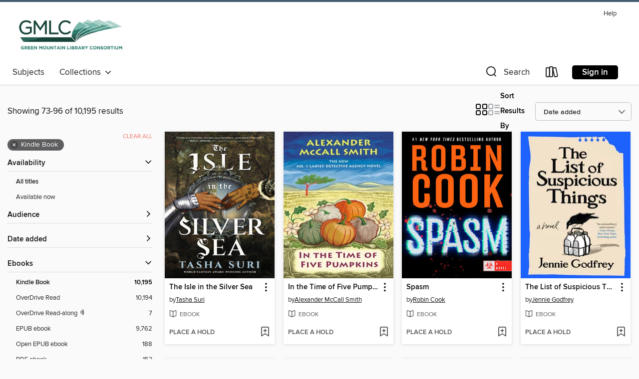

--- FILE ---
content_type: text/html; charset=utf-8
request_url: https://gmlc.overdrive.com/gmlc-southburlington/content/search?page=4&sortBy=newlyadded&format=ebook-kindle
body_size: 55433
content:
<!DOCTYPE html>
<html lang="en" dir="ltr" class="no-js">
    <head>
        
    
        
    

    <meta name="twitter:title" property="og:title" content="Green Mountain Library Consortium"/>
    <meta name="twitter:description" property="og:description" content="See search results in the Green Mountain Library Consortium digital collection."/>
    <meta name="twitter:image" property="og:image" content="https://thunder.cdn.overdrive.com/logos/crushed/1459.png?1"/>
    <meta property="og:url" content="/gmlc-southburlington/content/search?page=4&amp;sortBy=newlyadded&amp;format=ebook-kindle"/>
    <meta name="twitter:card" content="summary" />
    <meta property="og:site_name" content="Green Mountain Library Consortium" />
    <meta name="twitter:site" content="@OverDriveLibs" />
    <meta property="og:locale" content="en" />
    <meta name="description" content="See search results in the Green Mountain Library Consortium digital collection." />

        <meta http-equiv="X-UA-Compatible" content="IE=edge,chrome=1">
<meta name="viewport" content="width=device-width, initial-scale=1.0 user-scalable=1">





    
        
        
            
        

        <title>Search results - Green Mountain Library Consortium - OverDrive</title>
    


<link rel='shortcut icon' type='image/x-icon' href='https://lightning.od-cdn.com/static/img/favicon.bb86d660d3929b5c0c65389d6a8e8aba.ico' />


    
        <meta name="twitter:title" property="og:title" content="Green Mountain Library Consortium"/>
        <meta name="twitter:description" property="og:description" content="Browse, borrow, and enjoy titles from the Green Mountain Library Consortium digital collection."/>
        <meta name="twitter:image" property="og:image" content="https://thunder.cdn.overdrive.com/logos/crushed/1459.png?1"/>
        <meta property="og:url" content="/gmlc-southburlington/content/search?page=4&amp;sortBy=newlyadded&amp;format=ebook-kindle"/>
        <meta name="twitter:card" content="summary" />
        <meta property="og:site_name" content="Green Mountain Library Consortium" />
        <meta name="twitter:site" content="@OverDriveLibs" />
        <meta property="og:locale" content="en" />
        
    
<!-- iOS smart app banner -->
    <meta name="apple-itunes-app" content="app-id=1076402606" />
    <!-- Google Play app banner -->
    <link rel="manifest" href="https://lightning.od-cdn.com/static/manifest.ed71e3d923d287cd1dce64ae0d3cc8b8.json">
    <meta name="google-play-app" content="app-id=com.overdrive.mobile.android.libby" />
    <!-- Windows Store app banner -->
    <meta name="msApplication-ID" content="2FA138F6.LibbybyOverDrive" />
    <meta name="msApplication-PackageFamilyName" content="2FA138F6.LibbybyOverDrive_daecb9042jmvt" />


        <link rel="stylesheet" type="text/css" href="https://lightning.od-cdn.com/static/vendor.bundle.min.5eabf64aeb625aca9acda7ccc8bb0256.css" onerror="cdnError(this)" />
        <link rel="stylesheet" type="text/css" href="https://lightning.od-cdn.com/static/app.bundle.min.0daacbc20b85e970d37a37fe3fc3b92b.css" onerror="cdnError(this)" />
        <link rel='shortcut icon' type='image/x-icon' href='https://lightning.od-cdn.com/static/img/favicon.bb86d660d3929b5c0c65389d6a8e8aba.ico' />

        
    <link rel="stylesheet" type="text/css" href="https://lightning.od-cdn.com/static/faceted-media.min.4cf2f9699e20c37ba2839a67bcf88d4d.css" />


        

<link rel="stylesheet" type="text/css" href="/assets/v3/css/45b2cd3100fbdebbdb6e3d5fa7e06ec7/colors.css?primary=%23578880&primaryR=87&primaryG=136&primaryB=128&primaryFontColor=%23fff&secondary=%23465c73&secondaryR=70&secondaryG=92&secondaryB=115&secondaryFontColor=%23fff&bannerIsSecondaryColor=false&defaultColor=%23222">

        <script>
    window.OverDrive = window.OverDrive || {};
    window.OverDrive.colors = {};
    window.OverDrive.colors.primary = "#578880";
    window.OverDrive.colors.secondary = "#465c73";
    window.OverDrive.tenant = 294;
    window.OverDrive.libraryName = "Green Mountain Library Consortium";
    window.OverDrive.advantageKey = "gmlc-southburlington";
    window.OverDrive.libraryKey = "gmlc-southburlington";
    window.OverDrive.accountIds = [-1,133];
    window.OverDrive.parentAccountKey = "gmlc";
    window.OverDrive.allFeatures = "";
    window.OverDrive.libraryConfigurations = {"autocomplete":{"enabled":true},"content-holds":{"enabled":true},"getACard":{"enabled":false},"backToMainCollectionLink":{"enabled":true},"promoteLibby":{"enabled":true},"switchToLibby":{"enabled":true},"disableOdAppAccess":{"enabled":true},"bannerIsSecondaryColor":{"enabled":false},"lexileScores":{"enabled":true},"atosLevels":{"enabled":true},"gradeLevels":{"enabled":true},"interestLevels":{"enabled":true},"readingHistory":{"enabled":true},"reciprocalLending":{"enabled":true},"OzoneAuthentication":{"enabled":true},"Notifications":{"enabled":true},"kindleFooter":{"enabled":true},"kindleNav":{"enabled":true},"kindleLoanFormatLimit":{"enabled":true},"kindleSearchOffer":{"enabled":true},"kindleLoanOffer":{"enabled":true},"sampleOnlyMode":{},"luckyDayMenuLink":{"enabled":false},"disableWishlist":{"enabled":false},"simplifiedNavigationBar":{"enabled":false},"geo-idc":{"enabled":false},"libby-footer-promo":{"enabled":false}};
    window.OverDrive.mediaItems = {"11402108":{"reserveId":"4cff052b-d07f-47fb-b821-537354a0c3ef","subjects":[{"id":"26","name":"Fiction"},{"id":"57","name":"Mystery"}],"bisacCodes":["FIC022020","FIC022040"],"bisac":[{"code":"FIC022020","description":"Fiction / Mystery & Detective / Police Procedural"},{"code":"FIC022040","description":"Fiction / Mystery & Detective / Women Sleuths"}],"levels":[],"creators":[{"id":179970,"name":"Julia Spencer-Fleming","role":"Author","sortName":"Spencer-Fleming, Julia"}],"languages":[{"id":"en","name":"English"}],"imprint":{"id":"129059","name":"Minotaur Books"},"isBundledChild":false,"ratings":{"maturityLevel":{"id":"generalcontent","name":"General content"},"naughtyScore":{"id":"GeneralContent","name":"General content"}},"constraints":{"isDisneyEulaRequired":false},"reviewCounts":{"premium":5,"publisherSupplier":0},"isAvailable":false,"isPreReleaseTitle":false,"estimatedReleaseDate":"2025-11-18T05:00:00Z","sample":{"href":"https://samples.overdrive.com/?crid=4cff052b-d07f-47fb-b821-537354a0c3ef&.epub-sample.overdrive.com"},"publisher":{"id":"212797","name":"St. Martin's Publishing Group"},"series":"Clare Fergusson and Russ Van Alstyne Mystery","description":"<p><b>THE INSTANT <i>USA TODAY </i>BESTSELLER<br>\"Spencer-Fleming, in her most masterly turn yet, mixes heart-stopping action with deep empathy for her characters.\" - Sarah Weinman, <i>New York Times Book Review </i></b><br><b><i><br>New York...","availableCopies":0,"ownedCopies":1,"luckyDayAvailableCopies":0,"luckyDayOwnedCopies":0,"holdsCount":14,"holdsRatio":14,"estimatedWaitDays":210,"isFastlane":false,"availabilityType":"normal","isRecommendableToLibrary":true,"isOwned":true,"isHoldable":true,"isAdvantageFiltered":false,"visitorEligible":false,"juvenileEligible":false,"youngAdultEligible":false,"contentAccessLevels":0,"classifications":{},"type":{"id":"ebook","name":"eBook"},"covers":{"cover150Wide":{"href":"https://img1.od-cdn.com/ImageType-150/2390-1/{4CFF052B-D07F-47FB-B821-537354A0C3EF}IMG150.JPG","height":200,"width":150,"primaryColor":{"hex":"#267C8B","rgb":{"red":38,"green":124,"blue":139}},"isPlaceholderImage":false},"cover300Wide":{"href":"https://img1.od-cdn.com/ImageType-400/2390-1/{4CFF052B-D07F-47FB-B821-537354A0C3EF}IMG400.JPG","height":400,"width":300,"primaryColor":{"hex":"#237D85","rgb":{"red":35,"green":125,"blue":133}},"isPlaceholderImage":false},"cover510Wide":{"href":"https://img2.od-cdn.com/ImageType-100/2390-1/{4CFF052B-D07F-47FB-B821-537354A0C3EF}IMG100.JPG","height":680,"width":510,"primaryColor":{"hex":"#20818A","rgb":{"red":32,"green":129,"blue":138}},"isPlaceholderImage":false}},"id":"11402108","firstCreatorName":"Julia Spencer-Fleming","firstCreatorId":179970,"firstCreatorSortName":"Spencer-Fleming, Julia","title":"At Midnight Comes the Cry","sortTitle":"At Midnight Comes the Cry","publishDate":"2025-11-18T00:00:00Z","publishDateText":"11/18/2025","formats":[{"identifiers":[{"type":"ASIN","value":"B0DPTQKNLM"}],"rights":[],"onSaleDateUtc":"2025-11-18T05:00:00+00:00","hasAudioSynchronizedText":false,"isBundleParent":false,"bundledContent":[],"fulfillmentType":"kindle","id":"ebook-kindle","name":"Kindle Book"},{"identifiers":[{"type":"ISBN","value":"9781250022677"}],"rights":[],"onSaleDateUtc":"2025-11-18T05:00:00+00:00","hasAudioSynchronizedText":false,"isBundleParent":false,"isbn":"9781250022677","bundledContent":[],"sample":{"href":"https://samples.overdrive.com/?crid=4cff052b-d07f-47fb-b821-537354a0c3ef&.epub-sample.overdrive.com"},"fulfillmentType":"bifocal","id":"ebook-overdrive","name":"OverDrive Read"},{"identifiers":[{"type":"ISBN","value":"9781250022677"}],"rights":[],"fileSize":1534902,"onSaleDateUtc":"2025-11-18T05:00:00+00:00","hasAudioSynchronizedText":false,"isBundleParent":false,"isbn":"9781250022677","bundledContent":[],"fulfillmentType":"epub","accessibilityStatements":{"waysOfReading":["ModifiableDisplay","SomeNonVisualReadingSupport"],"conformance":["MeetsStandards"],"navigation":["TableOfContents","StructuredNavigation"],"richContent":[],"hazards":[],"legalConsiderations":[],"additionalInformation":["PageBreaks"],"wcagVersion":"2.2","wcagLevel":"AA","publisherContact":"digitalprodcsv@mpsvirginia.com"},"id":"ebook-epub-adobe","name":"EPUB eBook"},{"identifiers":[{"type":"KoboBookID","value":"02ded581-5baa-35d0-ab74-ce2c4fe323f9"}],"rights":[],"onSaleDateUtc":"2025-11-18T05:00:00+00:00","hasAudioSynchronizedText":false,"isBundleParent":false,"bundledContent":[],"fulfillmentType":"kobo","id":"ebook-kobo","name":"Kobo eBook"}],"publisherAccount":{"id":"6222","name":"Macmillan Publishers"},"detailedSeries":{"seriesId":586516,"seriesName":"Clare Fergusson and Russ Van Alstyne Mystery","readingOrder":"10","rank":49}},"11402353":{"reserveId":"922a9a37-0021-4560-8eff-036f779656db","subjects":[{"id":"24","name":"Fantasy"},{"id":"26","name":"Fiction"},{"id":"58","name":"Mythology"},{"id":"77","name":"Romance"}],"bisacCodes":["FIC009070","FIC009090","FIC010000"],"bisac":[{"code":"FIC009070","description":"Fiction / Fantasy / Dark Fantasy"},{"code":"FIC009090","description":"Fiction / Fantasy / Romantic "},{"code":"FIC010000","description":"Fiction / Fairy Tales, Folk Tales, Legends & Mythology"}],"levels":[],"creators":[{"id":487652,"name":"Mary E. Pearson","role":"Author","sortName":"Pearson, Mary E."}],"languages":[{"id":"en","name":"English"}],"isBundledChild":false,"ratings":{"maturityLevel":{"id":"generalcontent","name":"General content"},"naughtyScore":{"id":"GeneralContent","name":"General content"}},"constraints":{"isDisneyEulaRequired":false},"reviewCounts":{"premium":3,"publisherSupplier":0},"isAvailable":false,"isPreReleaseTitle":false,"estimatedReleaseDate":"2025-11-11T05:00:00Z","sample":{"href":"https://samples.overdrive.com/?crid=922a9a37-0021-4560-8eff-036f779656db&.epub-sample.overdrive.com"},"publisher":{"id":"57610","name":"Flatiron Books"},"series":"The Courting of Bristol Keats","description":"<p><b>INSTANT NATIONAL BESTSELLER!<br></b><b><br>From <i>NEW YORK TIMES</i> bestselling author Mary E. Pearson comes </b><b>the thrilling conclusion of the Courting of Bristol Keats romantic fantasy duology</b><b>&#8212;limited edition printing...","availableCopies":0,"ownedCopies":1,"luckyDayAvailableCopies":0,"luckyDayOwnedCopies":0,"holdsCount":5,"holdsRatio":5,"estimatedWaitDays":84,"isFastlane":false,"availabilityType":"normal","isRecommendableToLibrary":true,"isOwned":true,"isHoldable":true,"isAdvantageFiltered":false,"visitorEligible":false,"juvenileEligible":false,"youngAdultEligible":false,"contentAccessLevels":0,"classifications":{},"type":{"id":"ebook","name":"eBook"},"covers":{"cover150Wide":{"href":"https://img3.od-cdn.com/ImageType-150/2390-1/{922A9A37-0021-4560-8EFF-036F779656DB}IMG150.JPG","height":200,"width":150,"primaryColor":{"hex":"#2C3049","rgb":{"red":44,"green":48,"blue":73}},"isPlaceholderImage":false},"cover300Wide":{"href":"https://img2.od-cdn.com/ImageType-400/2390-1/{922A9A37-0021-4560-8EFF-036F779656DB}IMG400.JPG","height":400,"width":300,"primaryColor":{"hex":"#2C3049","rgb":{"red":44,"green":48,"blue":73}},"isPlaceholderImage":false},"cover510Wide":{"href":"https://img2.od-cdn.com/ImageType-100/2390-1/{922A9A37-0021-4560-8EFF-036F779656DB}IMG100.JPG","height":680,"width":510,"primaryColor":{"hex":"#2C3049","rgb":{"red":44,"green":48,"blue":73}},"isPlaceholderImage":false}},"id":"11402353","firstCreatorName":"Mary E. Pearson","firstCreatorId":487652,"firstCreatorSortName":"Pearson, Mary E.","title":"The Last Wish of Bristol Keats","sortTitle":"Last Wish of Bristol Keats","publishDate":"2025-11-11T00:00:00Z","publishDateText":"11/11/2025","formats":[{"identifiers":[{"type":"ASIN","value":"B0DPTNS66X"}],"rights":[],"onSaleDateUtc":"2025-11-11T05:00:00+00:00","hasAudioSynchronizedText":false,"isBundleParent":false,"bundledContent":[],"fulfillmentType":"kindle","id":"ebook-kindle","name":"Kindle Book"},{"identifiers":[{"type":"ISBN","value":"9781250332011"}],"rights":[],"onSaleDateUtc":"2025-11-11T05:00:00+00:00","hasAudioSynchronizedText":false,"isBundleParent":false,"isbn":"9781250332011","bundledContent":[],"sample":{"href":"https://samples.overdrive.com/?crid=922a9a37-0021-4560-8eff-036f779656db&.epub-sample.overdrive.com"},"fulfillmentType":"bifocal","id":"ebook-overdrive","name":"OverDrive Read"},{"identifiers":[{"type":"ISBN","value":"9781250332011"}],"rights":[],"fileSize":7909671,"onSaleDateUtc":"2025-11-11T05:00:00+00:00","hasAudioSynchronizedText":false,"isBundleParent":false,"isbn":"9781250332011","bundledContent":[],"fulfillmentType":"epub","accessibilityStatements":{"waysOfReading":["ModifiableDisplay","SomeNonVisualReadingSupport","AlternativeText"],"conformance":["MeetsStandards"],"navigation":["TableOfContents","StructuredNavigation"],"richContent":[],"hazards":[],"legalConsiderations":[],"additionalInformation":["PageBreaks"],"wcagVersion":"2.2","wcagLevel":"AA","publisherContact":"digitalprodcsv@mpsvirginia.com"},"id":"ebook-epub-adobe","name":"EPUB eBook"},{"identifiers":[{"type":"KoboBookID","value":"cd525768-cfc6-3643-8e38-cc8e85dadd9e"}],"rights":[],"onSaleDateUtc":"2025-11-11T05:00:00+00:00","hasAudioSynchronizedText":false,"isBundleParent":false,"bundledContent":[],"fulfillmentType":"kobo","id":"ebook-kobo","name":"Kobo eBook"}],"publisherAccount":{"id":"6222","name":"Macmillan Publishers"},"detailedSeries":{"seriesId":1795983,"seriesName":"The Courting of Bristol Keats","readingOrder":"2","rank":10}},"11406001":{"reserveId":"85795f03-1456-42e6-bd91-92b07f2bf290","subjects":[{"id":"26","name":"Fiction"},{"id":"49","name":"Literature"},{"id":"57","name":"Mystery"}],"bisacCodes":["FIC019000","FIC022000","FIC022080"],"bisac":[{"code":"FIC019000","description":"Fiction / Literary"},{"code":"FIC022000","description":"Fiction / Mystery & Detective / General"},{"code":"FIC022080","description":"FICTION / Mystery & Detective / International Crime & Mystery"}],"levels":[],"creators":[{"id":564064,"name":"Seicho Matsumoto","role":"Author","sortName":"Matsumoto, Seicho"},{"id":2804242,"name":"Jesse Kirkwood","role":"Translator","sortName":"Kirkwood, Jesse"},{"id":210547,"name":"Amor Towles","role":"Author of introduction, etc.","sortName":"Towles, Amor"}],"languages":[{"id":"en","name":"English"}],"imprint":{"id":"820","name":"Modern Library"},"isBundledChild":false,"ratings":{"maturityLevel":{"id":"generalcontent","name":"General content"},"naughtyScore":{"id":"GeneralContent","name":"General content"}},"constraints":{"isDisneyEulaRequired":false},"reviewCounts":{"premium":2,"publisherSupplier":0},"isAvailable":false,"isPreReleaseTitle":false,"estimatedReleaseDate":"2025-10-14T04:00:00Z","sample":{"href":"https://samples.overdrive.com/?crid=85795f03-1456-42e6-bd91-92b07f2bf290&.epub-sample.overdrive.com"},"publisher":{"id":"1054","name":"Random House Publishing Group"},"subtitle":"A Novel","description":"<b>From &ldquo;Japan's Agatha Christie&rdquo; (<i>The Sunday Times</i>): A secluded bay. An apparent lovers&rsquo; suicide. And a pair of detectives with a nagging suspicion that the pieces don&rsquo;t add up. Can you solve one of the most...","availableCopies":0,"ownedCopies":1,"luckyDayAvailableCopies":0,"luckyDayOwnedCopies":0,"holdsCount":15,"holdsRatio":15,"estimatedWaitDays":224,"isFastlane":false,"availabilityType":"normal","isRecommendableToLibrary":true,"isOwned":true,"isHoldable":true,"isAdvantageFiltered":false,"visitorEligible":false,"juvenileEligible":false,"youngAdultEligible":false,"contentAccessLevels":0,"classifications":{},"type":{"id":"ebook","name":"eBook"},"covers":{"cover150Wide":{"href":"https://img3.od-cdn.com/ImageType-150/0111-1/{85795F03-1456-42E6-BD91-92B07F2BF290}IMG150.JPG","height":200,"width":150,"primaryColor":{"hex":"#070300","rgb":{"red":7,"green":3,"blue":0}},"isPlaceholderImage":false},"cover300Wide":{"href":"https://img2.od-cdn.com/ImageType-400/0111-1/{85795F03-1456-42E6-BD91-92B07F2BF290}IMG400.JPG","height":400,"width":300,"primaryColor":{"hex":"#070300","rgb":{"red":7,"green":3,"blue":0}},"isPlaceholderImage":false},"cover510Wide":{"href":"https://img3.od-cdn.com/ImageType-100/0111-1/{85795F03-1456-42E6-BD91-92B07F2BF290}IMG100.JPG","height":680,"width":510,"primaryColor":{"hex":"#070300","rgb":{"red":7,"green":3,"blue":0}},"isPlaceholderImage":false}},"id":"11406001","firstCreatorName":"Seicho Matsumoto","firstCreatorId":564064,"firstCreatorSortName":"Matsumoto, Seicho","title":"Tokyo Express","sortTitle":"Tokyo Express A Novel","publishDate":"2025-10-14T00:00:00Z","publishDateText":"10/14/2025","formats":[{"identifiers":[{"type":"ASIN","value":"B0DPTWR47Y"}],"rights":[],"onSaleDateUtc":"2025-10-14T04:00:00+00:00","hasAudioSynchronizedText":false,"isBundleParent":false,"bundledContent":[],"fulfillmentType":"kindle","id":"ebook-kindle","name":"Kindle Book"},{"identifiers":[{"type":"ISBN","value":"9780593979051"}],"rights":[],"onSaleDateUtc":"2025-10-14T04:00:00+00:00","hasAudioSynchronizedText":false,"isBundleParent":false,"isbn":"9780593979051","bundledContent":[],"sample":{"href":"https://samples.overdrive.com/?crid=85795f03-1456-42e6-bd91-92b07f2bf290&.epub-sample.overdrive.com"},"fulfillmentType":"bifocal","id":"ebook-overdrive","name":"OverDrive Read"},{"identifiers":[{"type":"ISBN","value":"9780593979051"}],"rights":[],"fileSize":2200613,"onSaleDateUtc":"2025-10-14T04:00:00+00:00","hasAudioSynchronizedText":false,"isBundleParent":false,"isbn":"9780593979051","bundledContent":[],"fulfillmentType":"epub","accessibilityStatements":{"waysOfReading":["ModifiableDisplay","FullNonVisualReadingSupport","AlternativeText"],"conformance":["MeetsStandards"],"navigation":["TableOfContents","StructuredNavigation"],"richContent":[],"hazards":[],"legalConsiderations":[],"additionalInformation":["PageBreaks","HighContrastText","NonColorMeansOfConveyingInformation"],"certifiedBy":"Penguin Random House LLC","epubVersion":"1.1","wcagVersion":"2.1","wcagLevel":"AA","summaryStatement":"This ebook features mark-up that supports accessibility and enables compatibility with assistive technology. It has been designed to allow display properties to be modified by the reader. The file includes a table of contents, a defined reading order, and ARIA roles to identify key sections and improve the reading experience. A page list and page break locations help readers coordinate with the print edition. Headings allow readers to navigate the ebook quickly by level. Images are well described in conformance with WCAG 2.1 Level AA. Colors meet WCAG 2.1 Level AA contrast standards. There are no hazards."},"id":"ebook-epub-adobe","name":"EPUB eBook"},{"identifiers":[{"type":"KoboBookID","value":"ba5458bc-8105-3a25-b512-67f74e857565"}],"rights":[],"onSaleDateUtc":"2025-10-14T04:00:00+00:00","hasAudioSynchronizedText":false,"isBundleParent":false,"bundledContent":[],"fulfillmentType":"kobo","id":"ebook-kobo","name":"Kobo eBook"}],"publisherAccount":{"id":"221","name":"Random House, Inc."}},"11424025":{"reserveId":"705695f5-b1cf-4d16-be96-16455bd3cad3","subjects":[{"id":"26","name":"Fiction"},{"id":"38","name":"Horror"},{"id":"49","name":"Literature"},{"id":"100","name":"Thriller"}],"bisacCodes":["FIC015040","FIC031080","FIC044000"],"bisac":[{"code":"FIC015040","description":"FICTION / Horror / Occult & Supernatural"},{"code":"FIC031080","description":"Fiction / Thrillers / Psychological"},{"code":"FIC044000","description":"Fiction / Contemporary Women"}],"levels":[],"creators":[{"id":1347200,"name":"Kristi DeMeester","role":"Author","sortName":"DeMeester, Kristi"}],"languages":[{"id":"en","name":"English"}],"imprint":{"id":"129057","name":"St. Martin's Press"},"isBundledChild":false,"ratings":{"maturityLevel":{"id":"generalcontent","name":"General content"},"naughtyScore":{"id":"GeneralContent","name":"General content"}},"constraints":{"isDisneyEulaRequired":false},"reviewCounts":{"premium":3,"publisherSupplier":0},"isAvailable":false,"isPreReleaseTitle":false,"estimatedReleaseDate":"2025-12-09T05:00:00Z","sample":{"href":"https://samples.overdrive.com/?crid=705695f5-b1cf-4d16-be96-16455bd3cad3&.epub-sample.overdrive.com"},"publisher":{"id":"212797","name":"St. Martin's Publishing Group"},"subtitle":"A Novel","description":"<p><b>\"A BONFIRE, A BEACON, A BALM, A RALLYING CRY... A beautifully written, mesmerizing horror epic... Magnificent.\" </b><b>&#8211;</b> <b>Rachel Harrison, <i>New York Times</i> bestselling author of <i>Play Nice</i></b><br>In this fiercely...","availableCopies":0,"ownedCopies":1,"luckyDayAvailableCopies":0,"luckyDayOwnedCopies":0,"holdsCount":4,"holdsRatio":4,"estimatedWaitDays":70,"isFastlane":false,"availabilityType":"normal","isRecommendableToLibrary":true,"isOwned":true,"isHoldable":true,"isAdvantageFiltered":false,"visitorEligible":false,"juvenileEligible":false,"youngAdultEligible":false,"contentAccessLevels":0,"classifications":{},"type":{"id":"ebook","name":"eBook"},"covers":{"cover150Wide":{"href":"https://img3.od-cdn.com/ImageType-150/2390-1/{705695F5-B1CF-4D16-BE96-16455BD3CAD3}IMG150.JPG","height":200,"width":150,"primaryColor":{"hex":"#CA2E32","rgb":{"red":202,"green":46,"blue":50}},"isPlaceholderImage":false},"cover300Wide":{"href":"https://img2.od-cdn.com/ImageType-400/2390-1/{705695F5-B1CF-4D16-BE96-16455BD3CAD3}IMG400.JPG","height":400,"width":300,"primaryColor":{"hex":"#D2272F","rgb":{"red":210,"green":39,"blue":47}},"isPlaceholderImage":false},"cover510Wide":{"href":"https://img2.od-cdn.com/ImageType-100/2390-1/{705695F5-B1CF-4D16-BE96-16455BD3CAD3}IMG100.JPG","height":680,"width":510,"primaryColor":{"hex":"#C9282D","rgb":{"red":201,"green":40,"blue":45}},"isPlaceholderImage":false}},"id":"11424025","firstCreatorName":"Kristi DeMeester","firstCreatorId":1347200,"firstCreatorSortName":"DeMeester, Kristi","title":"Dark Sisters","sortTitle":"Dark Sisters A Novel","publishDate":"2025-12-09T00:00:00Z","publishDateText":"12/09/2025","formats":[{"identifiers":[{"type":"ASIN","value":"B0DQJ6BQ55"}],"rights":[],"onSaleDateUtc":"2025-12-09T05:00:00+00:00","hasAudioSynchronizedText":false,"isBundleParent":false,"bundledContent":[],"fulfillmentType":"kindle","id":"ebook-kindle","name":"Kindle Book"},{"identifiers":[{"type":"ISBN","value":"9781250286826"}],"rights":[],"onSaleDateUtc":"2025-12-09T05:00:00+00:00","hasAudioSynchronizedText":false,"isBundleParent":false,"isbn":"9781250286826","bundledContent":[],"sample":{"href":"https://samples.overdrive.com/?crid=705695f5-b1cf-4d16-be96-16455bd3cad3&.epub-sample.overdrive.com"},"fulfillmentType":"bifocal","id":"ebook-overdrive","name":"OverDrive Read"},{"identifiers":[{"type":"ISBN","value":"9781250286826"}],"rights":[],"fileSize":4285105,"onSaleDateUtc":"2025-12-09T05:00:00+00:00","hasAudioSynchronizedText":false,"isBundleParent":false,"isbn":"9781250286826","bundledContent":[],"fulfillmentType":"epub","accessibilityStatements":{"waysOfReading":["ModifiableDisplay","SomeNonVisualReadingSupport"],"conformance":["MeetsStandards"],"navigation":["TableOfContents","StructuredNavigation"],"richContent":[],"hazards":[],"legalConsiderations":[],"additionalInformation":["PageBreaks"],"wcagVersion":"2.2","wcagLevel":"AA","publisherContact":"digitalprodcsv@mpsvirginia.com"},"id":"ebook-epub-adobe","name":"EPUB eBook"},{"identifiers":[{"type":"KoboBookID","value":"fe2cae8a-ed9c-3426-a3da-2c38f8f3117f"}],"rights":[],"onSaleDateUtc":"2025-12-09T05:00:00+00:00","hasAudioSynchronizedText":false,"isBundleParent":false,"bundledContent":[],"fulfillmentType":"kobo","id":"ebook-kobo","name":"Kobo eBook"}],"publisherAccount":{"id":"6222","name":"Macmillan Publishers"}},"11424084":{"reserveId":"38614119-4a66-4df8-9be7-388f7923e66b","subjects":[{"id":"24","name":"Fantasy"},{"id":"26","name":"Fiction"},{"id":"49","name":"Literature"}],"bisacCodes":["FIC019000","FIC061000","FIC066000"],"bisac":[{"code":"FIC019000","description":"Fiction / Literary"},{"code":"FIC061000","description":"Fiction / Magical Realism"},{"code":"FIC066000","description":"Fiction / Small Town & Rural "}],"levels":[],"creators":[{"id":2859209,"name":"Ron Rindo","role":"Author","sortName":"Rindo, Ron"}],"languages":[{"id":"en","name":"English"}],"imprint":{"id":"129057","name":"St. Martin's Press"},"isBundledChild":false,"ratings":{"maturityLevel":{"id":"generalcontent","name":"General content"},"naughtyScore":{"id":"GeneralContent","name":"General content"}},"constraints":{"isDisneyEulaRequired":false},"reviewCounts":{"premium":5,"publisherSupplier":0},"isAvailable":false,"isPreReleaseTitle":false,"estimatedReleaseDate":"2025-09-09T04:00:00Z","sample":{"href":"https://samples.overdrive.com/?crid=38614119-4a66-4df8-9be7-388f7923e66b&.epub-sample.overdrive.com"},"publisher":{"id":"212797","name":"St. Martin's Publishing Group"},"subtitle":"A Novel","description":"<p><b>A heart too big for this world. A life that changes everyone.<br></b><br><b>\"<i>Life, and Death, and Giants</i> is an intriguing and alluring novel from beginning to end. The events are startling, sad, amusing, invigorating, and...","availableCopies":0,"ownedCopies":1,"luckyDayAvailableCopies":0,"luckyDayOwnedCopies":0,"holdsCount":6,"holdsRatio":6,"estimatedWaitDays":98,"isFastlane":false,"availabilityType":"normal","isRecommendableToLibrary":true,"isOwned":true,"isHoldable":true,"isAdvantageFiltered":false,"visitorEligible":false,"juvenileEligible":false,"youngAdultEligible":false,"contentAccessLevels":0,"classifications":{},"type":{"id":"ebook","name":"eBook"},"covers":{"cover150Wide":{"href":"https://img3.od-cdn.com/ImageType-150/2390-1/{38614119-4A66-4DF8-9BE7-388F7923E66B}IMG150.JPG","height":200,"width":150,"primaryColor":{"hex":"#7B6A32","rgb":{"red":123,"green":106,"blue":50}},"isPlaceholderImage":false},"cover300Wide":{"href":"https://img1.od-cdn.com/ImageType-400/2390-1/{38614119-4A66-4DF8-9BE7-388F7923E66B}IMG400.JPG","height":400,"width":300,"primaryColor":{"hex":"#8C8348","rgb":{"red":140,"green":131,"blue":72}},"isPlaceholderImage":false},"cover510Wide":{"href":"https://img2.od-cdn.com/ImageType-100/2390-1/{38614119-4A66-4DF8-9BE7-388F7923E66B}IMG100.JPG","height":680,"width":510,"primaryColor":{"hex":"#5F550E","rgb":{"red":95,"green":85,"blue":14}},"isPlaceholderImage":false}},"id":"11424084","firstCreatorName":"Ron Rindo","firstCreatorId":2859209,"firstCreatorSortName":"Rindo, Ron","title":"Life, and Death, and Giants","sortTitle":"Life and Death and Giants A Novel","publishDate":"2025-09-09T00:00:00Z","publishDateText":"09/09/2025","formats":[{"identifiers":[{"type":"ASIN","value":"B0DPV1XVFQ"}],"rights":[],"onSaleDateUtc":"2025-09-09T04:00:00+00:00","hasAudioSynchronizedText":false,"isBundleParent":false,"bundledContent":[],"fulfillmentType":"kindle","id":"ebook-kindle","name":"Kindle Book"},{"identifiers":[{"type":"ISBN","value":"9781250375346"}],"rights":[],"onSaleDateUtc":"2025-09-09T04:00:00+00:00","hasAudioSynchronizedText":false,"isBundleParent":false,"isbn":"9781250375346","bundledContent":[],"sample":{"href":"https://samples.overdrive.com/?crid=38614119-4a66-4df8-9be7-388f7923e66b&.epub-sample.overdrive.com"},"fulfillmentType":"bifocal","id":"ebook-overdrive","name":"OverDrive Read"},{"identifiers":[{"type":"ISBN","value":"9781250375346"}],"rights":[],"fileSize":4491531,"onSaleDateUtc":"2025-09-09T04:00:00+00:00","hasAudioSynchronizedText":false,"isBundleParent":false,"isbn":"9781250375346","bundledContent":[],"fulfillmentType":"epub","accessibilityStatements":{"waysOfReading":["ModifiableDisplay","SomeNonVisualReadingSupport"],"conformance":["MeetsStandards"],"navigation":["TableOfContents","StructuredNavigation"],"richContent":[],"hazards":[],"legalConsiderations":[],"additionalInformation":["PageBreaks"],"wcagVersion":"2.2","wcagLevel":"AA","publisherContact":"digitalprodcsv@mpsvirginia.com"},"id":"ebook-epub-adobe","name":"EPUB eBook"},{"identifiers":[{"type":"KoboBookID","value":"311e2530-411c-3118-9b3d-d50a7aaae4dc"}],"rights":[],"onSaleDateUtc":"2025-09-09T04:00:00+00:00","hasAudioSynchronizedText":false,"isBundleParent":false,"bundledContent":[],"fulfillmentType":"kobo","id":"ebook-kobo","name":"Kobo eBook"}],"publisherAccount":{"id":"6222","name":"Macmillan Publishers"}},"11424185":{"reserveId":"d30dd4e6-788d-48ed-b272-9f4c4ee47450","subjects":[{"id":"26","name":"Fiction"},{"id":"57","name":"Mystery"},{"id":"115","name":"Historical Fiction"}],"bisacCodes":["FIC014080","FIC022040","FIC022060"],"bisac":[{"code":"FIC014080","description":"FICTION / Historical / 20th Century / General"},{"code":"FIC022040","description":"Fiction / Mystery & Detective / Women Sleuths"},{"code":"FIC022060","description":"Fiction / Mystery & Detective / Historical"}],"levels":[],"creators":[{"id":392544,"name":"Mariah Fredericks","role":"Author","sortName":"Fredericks, Mariah"}],"languages":[{"id":"en","name":"English"}],"imprint":{"id":"129059","name":"Minotaur Books"},"isBundledChild":false,"ratings":{"maturityLevel":{"id":"generalcontent","name":"General content"},"naughtyScore":{"id":"GeneralContent","name":"General content"}},"constraints":{"isDisneyEulaRequired":false},"reviewCounts":{"premium":5,"publisherSupplier":0},"isAvailable":false,"isPreReleaseTitle":false,"estimatedReleaseDate":"2025-09-02T04:00:00Z","sample":{"href":"https://samples.overdrive.com/?crid=d30dd4e6-788d-48ed-b272-9f4c4ee47450&.epub-sample.overdrive.com"},"publisher":{"id":"212797","name":"St. Martin's Publishing Group"},"subtitle":"A Mystery Featuring Zelda Fitzgerald","description":"<p><b>From the author of <i>The Lindbergh Nanny</i> comes an evocative mystery about the 1920 murder of the gambler Joseph Elwell, featuring <i>New Yorker</i> writer Morris Markey and Zelda Fitzgerald.</b><br>New York, 1920.<br>Zelda Fitzgerald...","availableCopies":0,"ownedCopies":1,"luckyDayAvailableCopies":0,"luckyDayOwnedCopies":0,"holdsCount":7,"holdsRatio":7,"estimatedWaitDays":112,"isFastlane":false,"availabilityType":"normal","isRecommendableToLibrary":true,"isOwned":true,"isHoldable":true,"isAdvantageFiltered":false,"visitorEligible":false,"juvenileEligible":false,"youngAdultEligible":false,"contentAccessLevels":0,"classifications":{},"type":{"id":"ebook","name":"eBook"},"covers":{"cover150Wide":{"href":"https://img3.od-cdn.com/ImageType-150/2390-1/{D30DD4E6-788D-48ED-B272-9F4C4EE47450}IMG150.JPG","height":200,"width":150,"primaryColor":{"hex":"#130D0F","rgb":{"red":19,"green":13,"blue":15}},"isPlaceholderImage":false},"cover300Wide":{"href":"https://img3.od-cdn.com/ImageType-400/2390-1/{D30DD4E6-788D-48ED-B272-9F4C4EE47450}IMG400.JPG","height":400,"width":300,"primaryColor":{"hex":"#150E15","rgb":{"red":21,"green":14,"blue":21}},"isPlaceholderImage":false},"cover510Wide":{"href":"https://img3.od-cdn.com/ImageType-100/2390-1/{D30DD4E6-788D-48ED-B272-9F4C4EE47450}IMG100.JPG","height":680,"width":510,"primaryColor":{"hex":"#181118","rgb":{"red":24,"green":17,"blue":24}},"isPlaceholderImage":false}},"id":"11424185","firstCreatorName":"Mariah Fredericks","firstCreatorId":392544,"firstCreatorSortName":"Fredericks, Mariah","title":"The Girl in the Green Dress","sortTitle":"Girl in the Green Dress A Mystery Featuring Zelda Fitzgerald","publishDate":"2025-09-02T00:00:00Z","publishDateText":"09/02/2025","formats":[{"identifiers":[{"type":"ASIN","value":"B0DPTPVHHS"}],"rights":[],"onSaleDateUtc":"2025-09-02T04:00:00+00:00","hasAudioSynchronizedText":false,"isBundleParent":false,"bundledContent":[],"fulfillmentType":"kindle","id":"ebook-kindle","name":"Kindle Book"},{"identifiers":[{"type":"ISBN","value":"9781250367525"}],"rights":[],"onSaleDateUtc":"2025-09-02T04:00:00+00:00","hasAudioSynchronizedText":false,"isBundleParent":false,"isbn":"9781250367525","bundledContent":[],"sample":{"href":"https://samples.overdrive.com/?crid=d30dd4e6-788d-48ed-b272-9f4c4ee47450&.epub-sample.overdrive.com"},"fulfillmentType":"bifocal","id":"ebook-overdrive","name":"OverDrive Read"},{"identifiers":[{"type":"ISBN","value":"9781250367525"}],"rights":[],"fileSize":2173421,"onSaleDateUtc":"2025-09-02T04:00:00+00:00","hasAudioSynchronizedText":false,"isBundleParent":false,"isbn":"9781250367525","bundledContent":[],"fulfillmentType":"epub","accessibilityStatements":{"waysOfReading":["ModifiableDisplay","SomeNonVisualReadingSupport"],"conformance":["MeetsStandards"],"navigation":["TableOfContents","StructuredNavigation"],"richContent":[],"hazards":[],"legalConsiderations":[],"additionalInformation":["PageBreaks"],"wcagVersion":"2.2","wcagLevel":"AA","publisherContact":"digitalprodcsv@mpsvirginia.com"},"id":"ebook-epub-adobe","name":"EPUB eBook"},{"identifiers":[{"type":"KoboBookID","value":"b9d3d9d8-f820-30bc-9817-68113296c4f0"}],"rights":[],"onSaleDateUtc":"2025-09-02T04:00:00+00:00","hasAudioSynchronizedText":false,"isBundleParent":false,"bundledContent":[],"fulfillmentType":"kobo","id":"ebook-kobo","name":"Kobo eBook"}],"publisherAccount":{"id":"6222","name":"Macmillan Publishers"}},"11424220":{"reserveId":"1f39aba0-7a82-4834-8ff3-b4db56ea287c","subjects":[{"id":"26","name":"Fiction"},{"id":"57","name":"Mystery"},{"id":"100","name":"Thriller"},{"id":"115","name":"Historical Fiction"}],"bisacCodes":["FIC022020","FIC022080","FIC031020"],"bisac":[{"code":"FIC022020","description":"Fiction / Mystery & Detective / Police Procedural"},{"code":"FIC022080","description":"FICTION / Mystery & Detective / International Crime & Mystery"},{"code":"FIC031020","description":"Fiction / Thrillers / Historical"}],"levels":[],"creators":[{"id":496167,"name":"Arnaldur Indridason","role":"Author","sortName":"Indridason, Arnaldur"}],"languages":[{"id":"en","name":"English"}],"imprint":{"id":"129059","name":"Minotaur Books"},"isBundledChild":false,"ratings":{"maturityLevel":{"id":"generalcontent","name":"General content"},"naughtyScore":{"id":"GeneralContent","name":"General content"}},"constraints":{"isDisneyEulaRequired":false},"reviewCounts":{"premium":3,"publisherSupplier":0},"isAvailable":false,"isPreReleaseTitle":false,"estimatedReleaseDate":"2025-12-09T05:00:00Z","sample":{"href":"https://samples.overdrive.com/?crid=1f39aba0-7a82-4834-8ff3-b4db56ea287c&.epub-sample.overdrive.com"},"publisher":{"id":"212797","name":"St. Martin's Publishing Group"},"series":"Detective Konrad","description":"<p><b>Retired detective Konrad returns to Reykjavik in <i>The Quiet Mother</i> by Arnaldur Indridason, \"one of the most brilliant crime writers of his generation\" &#8212;<i>The Sunday Time</i>s (UK)<br></b><br>A woman is found murdered in her...","availableCopies":0,"ownedCopies":1,"luckyDayAvailableCopies":0,"luckyDayOwnedCopies":0,"holdsCount":13,"holdsRatio":13,"estimatedWaitDays":196,"isFastlane":false,"availabilityType":"normal","isRecommendableToLibrary":true,"isOwned":true,"isHoldable":true,"isAdvantageFiltered":false,"visitorEligible":false,"juvenileEligible":false,"youngAdultEligible":false,"contentAccessLevels":0,"classifications":{},"type":{"id":"ebook","name":"eBook"},"covers":{"cover150Wide":{"href":"https://img1.od-cdn.com/ImageType-150/2390-1/{1F39ABA0-7A82-4834-8FF3-B4DB56EA287C}IMG150.JPG","height":200,"width":150,"primaryColor":{"hex":"#000105","rgb":{"red":0,"green":1,"blue":5}},"isPlaceholderImage":false},"cover300Wide":{"href":"https://img1.od-cdn.com/ImageType-400/2390-1/{1F39ABA0-7A82-4834-8FF3-B4DB56EA287C}IMG400.JPG","height":400,"width":300,"primaryColor":{"hex":"#000105","rgb":{"red":0,"green":1,"blue":5}},"isPlaceholderImage":false},"cover510Wide":{"href":"https://img2.od-cdn.com/ImageType-100/2390-1/{1F39ABA0-7A82-4834-8FF3-B4DB56EA287C}IMG100.JPG","height":680,"width":510,"primaryColor":{"hex":"#000105","rgb":{"red":0,"green":1,"blue":5}},"isPlaceholderImage":false}},"id":"11424220","firstCreatorName":"Arnaldur Indridason","firstCreatorId":496167,"firstCreatorSortName":"Indridason, Arnaldur","title":"The Quiet Mother","sortTitle":"Quiet Mother","publishDate":"2025-12-09T00:00:00Z","publishDateText":"12/09/2025","formats":[{"identifiers":[{"type":"ASIN","value":"B0DQJ8B9G4"}],"rights":[],"onSaleDateUtc":"2025-12-09T05:00:00+00:00","hasAudioSynchronizedText":false,"isBundleParent":false,"bundledContent":[],"fulfillmentType":"kindle","id":"ebook-kindle","name":"Kindle Book"},{"identifiers":[{"type":"ISBN","value":"9781250403773"}],"rights":[],"onSaleDateUtc":"2025-12-09T05:00:00+00:00","hasAudioSynchronizedText":false,"isBundleParent":false,"isbn":"9781250403773","bundledContent":[],"sample":{"href":"https://samples.overdrive.com/?crid=1f39aba0-7a82-4834-8ff3-b4db56ea287c&.epub-sample.overdrive.com"},"fulfillmentType":"bifocal","id":"ebook-overdrive","name":"OverDrive Read"},{"identifiers":[{"type":"ISBN","value":"9781250403773"}],"rights":[],"fileSize":2232298,"onSaleDateUtc":"2025-12-09T05:00:00+00:00","hasAudioSynchronizedText":false,"isBundleParent":false,"isbn":"9781250403773","bundledContent":[],"fulfillmentType":"epub","accessibilityStatements":{"waysOfReading":["ModifiableDisplay","SomeNonVisualReadingSupport"],"conformance":["MeetsStandards"],"navigation":["TableOfContents","StructuredNavigation"],"richContent":[],"hazards":[],"legalConsiderations":[],"additionalInformation":["PageBreaks"],"wcagVersion":"2.2","wcagLevel":"AA","publisherContact":"digitalprodcsv@mpsvirginia.com"},"id":"ebook-epub-adobe","name":"EPUB eBook"},{"identifiers":[{"type":"KoboBookID","value":"212d23cc-1b6f-3fe7-bfe1-f0768a1ddde4"}],"rights":[],"onSaleDateUtc":"2025-12-09T05:00:00+00:00","hasAudioSynchronizedText":false,"isBundleParent":false,"bundledContent":[],"fulfillmentType":"kobo","id":"ebook-kobo","name":"Kobo eBook"}],"publisherAccount":{"id":"6222","name":"Macmillan Publishers"},"detailedSeries":{"seriesId":1844652,"seriesName":"Detective Konrad","readingOrder":"3","rank":8}},"11435638":{"reserveId":"b9cf370e-235c-4cbf-af9e-0f4bb7cb8cc8","subjects":[{"id":"26","name":"Fiction"},{"id":"38","name":"Horror"},{"id":"80","name":"Science Fiction"},{"id":"100","name":"Thriller"}],"bisacCodes":["FIC015000","FIC028000","FIC031080"],"bisac":[{"code":"FIC015000","description":"FICTION / Horror / General"},{"code":"FIC028000","description":"Fiction / Science Fiction / General"},{"code":"FIC031080","description":"Fiction / Thrillers / Psychological"}],"levels":[],"creators":[{"id":3334558,"name":"Mason Coile","role":"Author","sortName":"Coile, Mason"}],"languages":[{"id":"en","name":"English"}],"imprint":{"id":"65145","name":"G.P. Putnam's Sons"},"isBundledChild":false,"ratings":{"maturityLevel":{"id":"generalcontent","name":"General content"},"naughtyScore":{"id":"GeneralContent","name":"General content"}},"constraints":{"isDisneyEulaRequired":false},"reviewCounts":{"premium":3,"publisherSupplier":0},"isAvailable":false,"isPreReleaseTitle":false,"estimatedReleaseDate":"2025-09-16T04:00:00Z","sample":{"href":"https://samples.overdrive.com/?crid=b9cf370e-235c-4cbf-af9e-0f4bb7cb8cc8&.epub-sample.overdrive.com"},"publisher":{"id":"97289","name":"Penguin Publishing Group"},"description":"<b>A <i>New York Times Book Review</i> Favorite Book of 2025 <br>A terrifying locked-room mystery from the author of <i>William&mdash;</i>this time set on a remote outpost on Mars<i>.</i></b><br>The human crew sent to prepare the first colony on...","availableCopies":0,"ownedCopies":1,"luckyDayAvailableCopies":0,"luckyDayOwnedCopies":0,"holdsCount":7,"holdsRatio":7,"estimatedWaitDays":112,"isFastlane":false,"availabilityType":"normal","isRecommendableToLibrary":true,"isOwned":true,"isHoldable":true,"isAdvantageFiltered":false,"visitorEligible":false,"juvenileEligible":false,"youngAdultEligible":false,"contentAccessLevels":0,"classifications":{},"type":{"id":"ebook","name":"eBook"},"covers":{"cover150Wide":{"href":"https://img1.od-cdn.com/ImageType-150/1523-1/{B9CF370E-235C-4CBF-AF9E-0F4BB7CB8CC8}IMG150.JPG","height":200,"width":150,"primaryColor":{"hex":"#4F2914","rgb":{"red":79,"green":41,"blue":20}},"isPlaceholderImage":false},"cover300Wide":{"href":"https://img3.od-cdn.com/ImageType-400/1523-1/{B9CF370E-235C-4CBF-AF9E-0F4BB7CB8CC8}IMG400.JPG","height":400,"width":300,"primaryColor":{"hex":"#502A13","rgb":{"red":80,"green":42,"blue":19}},"isPlaceholderImage":false},"cover510Wide":{"href":"https://img3.od-cdn.com/ImageType-100/1523-1/{B9CF370E-235C-4CBF-AF9E-0F4BB7CB8CC8}IMG100.JPG","height":680,"width":510,"primaryColor":{"hex":"#4E2811","rgb":{"red":78,"green":40,"blue":17}},"isPlaceholderImage":false}},"id":"11435638","firstCreatorName":"Mason Coile","firstCreatorId":3334558,"firstCreatorSortName":"Coile, Mason","title":"Exiles","sortTitle":"Exiles","publishDate":"2025-09-16T00:00:00Z","publishDateText":"09/16/2025","formats":[{"identifiers":[{"type":"ASIN","value":"B0DQNB74ND"}],"rights":[],"onSaleDateUtc":"2025-09-16T04:00:00+00:00","hasAudioSynchronizedText":false,"isBundleParent":false,"bundledContent":[],"fulfillmentType":"kindle","id":"ebook-kindle","name":"Kindle Book"},{"identifiers":[{"type":"ISBN","value":"9780593851647"}],"rights":[],"onSaleDateUtc":"2025-09-16T04:00:00+00:00","hasAudioSynchronizedText":false,"isBundleParent":false,"isbn":"9780593851647","bundledContent":[],"sample":{"href":"https://samples.overdrive.com/?crid=b9cf370e-235c-4cbf-af9e-0f4bb7cb8cc8&.epub-sample.overdrive.com"},"fulfillmentType":"bifocal","id":"ebook-overdrive","name":"OverDrive Read"},{"identifiers":[{"type":"ISBN","value":"9780593851647"}],"rights":[],"fileSize":1502598,"onSaleDateUtc":"2025-09-16T04:00:00+00:00","hasAudioSynchronizedText":false,"isBundleParent":false,"isbn":"9780593851647","bundledContent":[],"fulfillmentType":"epub","accessibilityStatements":{"waysOfReading":["ModifiableDisplay","FullNonVisualReadingSupport","AlternativeText"],"conformance":["MeetsStandards"],"navigation":["TableOfContents","StructuredNavigation"],"richContent":[],"hazards":[],"legalConsiderations":[],"additionalInformation":["PageBreaks","HighContrastText","NonColorMeansOfConveyingInformation"],"certifiedBy":"Penguin Random House LLC","epubVersion":"1.1","wcagVersion":"2.1","wcagLevel":"AA","summaryStatement":"This ebook features mark-up that supports accessibility and enables compatibility with assistive technology. It has been designed to allow display properties to be modified by the reader. The file includes a table of contents, a defined reading order, and ARIA roles to identify key sections and improve the reading experience. A page list and page break locations help readers coordinate with the print edition. Headings allow readers to navigate the ebook quickly by level. Images are well described in conformance with WCAG 2.1 Level AA. Colors meet WCAG 2.1 Level AA contrast standards. There are no hazards."},"id":"ebook-epub-adobe","name":"EPUB eBook"},{"identifiers":[{"type":"KoboBookID","value":"1d1ad4c9-faf9-3811-8770-c947dbfc9483"}],"rights":[],"onSaleDateUtc":"2025-09-16T04:00:00+00:00","hasAudioSynchronizedText":false,"isBundleParent":false,"bundledContent":[],"fulfillmentType":"kobo","id":"ebook-kobo","name":"Kobo eBook"}],"publisherAccount":{"id":"3738","name":"Penguin Group (USA), Inc."}},"11493506":{"reserveId":"d3c92a95-9670-415f-aeb9-c6512c59b9d2","subjects":[{"id":"24","name":"Fantasy"},{"id":"26","name":"Fiction"},{"id":"49","name":"Literature"},{"id":"80","name":"Science Fiction"}],"bisacCodes":["FIC019000","FIC028000","FIC055000"],"bisac":[{"code":"FIC019000","description":"Fiction / Literary"},{"code":"FIC028000","description":"Fiction / Science Fiction / General"},{"code":"FIC055000","description":"Fiction / Dystopian"}],"levels":[],"creators":[{"id":119105,"name":"Catherine Chidgey","role":"Author","sortName":"Chidgey, Catherine"}],"languages":[{"id":"en","name":"English"}],"imprint":{"id":"213896","name":"Cardinal"},"isBundledChild":false,"ratings":{"maturityLevel":{"id":"generalcontent","name":"General content"},"naughtyScore":{"id":"GeneralContent","name":"General content"}},"constraints":{"isDisneyEulaRequired":false},"reviewCounts":{"premium":6,"publisherSupplier":0},"isAvailable":false,"isPreReleaseTitle":false,"estimatedReleaseDate":"2025-09-16T04:00:00Z","sample":{"href":"https://samples.overdrive.com/?crid=d3c92a95-9670-415f-aeb9-c6512c59b9d2&.epub-sample.overdrive.com"},"publisher":{"id":"1919","name":"Grand Central Publishing"},"description":"<B>Amazon Editors&#39; Best Books of 2025 | Kirkus Reviews Best Fiction Books of 2025</B><BR /><B>In an alternate world where nobody won WWII, three brothers are the only boys left in an orphanage whose dark secret is the reason for their...","availableCopies":0,"ownedCopies":1,"luckyDayAvailableCopies":0,"luckyDayOwnedCopies":0,"holdsCount":5,"holdsRatio":5,"estimatedWaitDays":84,"isFastlane":false,"availabilityType":"normal","isRecommendableToLibrary":true,"isOwned":true,"isHoldable":true,"isAdvantageFiltered":false,"visitorEligible":false,"juvenileEligible":false,"youngAdultEligible":false,"contentAccessLevels":0,"classifications":{},"type":{"id":"ebook","name":"eBook"},"covers":{"cover150Wide":{"href":"https://img2.od-cdn.com/ImageType-150/0017-1/{D3C92A95-9670-415F-AEB9-C6512C59B9D2}IMG150.JPG","height":200,"width":150,"primaryColor":{"hex":"#5EB878","rgb":{"red":94,"green":184,"blue":120}},"isPlaceholderImage":false},"cover300Wide":{"href":"https://img3.od-cdn.com/ImageType-400/0017-1/{D3C92A95-9670-415F-AEB9-C6512C59B9D2}IMG400.JPG","height":400,"width":300,"primaryColor":{"hex":"#58B984","rgb":{"red":88,"green":185,"blue":132}},"isPlaceholderImage":false},"cover510Wide":{"href":"https://img1.od-cdn.com/ImageType-100/0017-1/{D3C92A95-9670-415F-AEB9-C6512C59B9D2}IMG100.JPG","height":680,"width":510,"primaryColor":{"hex":"#58B57E","rgb":{"red":88,"green":181,"blue":126}},"isPlaceholderImage":false}},"id":"11493506","firstCreatorName":"Catherine Chidgey","firstCreatorId":119105,"firstCreatorSortName":"Chidgey, Catherine","title":"The Book of Guilt","sortTitle":"Book of Guilt","publishDate":"2025-09-16T00:00:00Z","publishDateText":"09/16/2025","formats":[{"identifiers":[{"type":"ASIN","value":"B0DS96XC8S"}],"rights":[],"onSaleDateUtc":"2025-09-16T04:00:00+00:00","hasAudioSynchronizedText":false,"isBundleParent":false,"bundledContent":[],"fulfillmentType":"kindle","id":"ebook-kindle","name":"Kindle Book"},{"identifiers":[{"type":"ISBN","value":"9781538774090"}],"rights":[],"onSaleDateUtc":"2025-09-16T04:00:00+00:00","hasAudioSynchronizedText":false,"isBundleParent":false,"isbn":"9781538774090","bundledContent":[],"sample":{"href":"https://samples.overdrive.com/?crid=d3c92a95-9670-415f-aeb9-c6512c59b9d2&.epub-sample.overdrive.com"},"fulfillmentType":"bifocal","id":"ebook-overdrive","name":"OverDrive Read"},{"identifiers":[{"type":"ISBN","value":"9781538774090"}],"rights":[],"fileSize":2119886,"onSaleDateUtc":"2025-09-16T04:00:00+00:00","hasAudioSynchronizedText":false,"isBundleParent":false,"isbn":"9781538774090","bundledContent":[],"fulfillmentType":"epub","accessibilityStatements":{"waysOfReading":["NoInfoForModifiableDisplay","SomeNonVisualReadingSupport"],"conformance":["MeetsStandards"],"navigation":[],"richContent":[],"hazards":[],"legalConsiderations":[],"additionalInformation":[],"wcagVersion":"2.1","wcagLevel":"AA"},"id":"ebook-epub-adobe","name":"EPUB eBook"},{"identifiers":[{"type":"KoboBookID","value":"0308373f-5be9-3910-89ef-9e890b5cedbe"}],"rights":[],"onSaleDateUtc":"2025-09-16T04:00:00+00:00","hasAudioSynchronizedText":false,"isBundleParent":false,"bundledContent":[],"fulfillmentType":"kobo","id":"ebook-kobo","name":"Kobo eBook"}],"publisherAccount":{"id":"17","name":"Hachette Digital, Inc."}},"11493587":{"reserveId":"f96f9399-49a5-4d7f-a28b-2f37c67e9bb0","subjects":[{"id":"26","name":"Fiction"},{"id":"57","name":"Mystery"}],"bisacCodes":["FIC022040","FIC022070","FIC022100"],"bisac":[{"code":"FIC022040","description":"Fiction / Mystery & Detective / Women Sleuths"},{"code":"FIC022070","description":"Fiction / Mystery & Detective / Cozy / General"},{"code":"FIC022100","description":"Fiction / Mystery & Detective / Amateur Sleuth"}],"levels":[],"creators":[{"id":238694,"name":"Alexander McCall Smith","role":"Author","sortName":"Smith, Alexander McCall"}],"languages":[{"id":"en","name":"English"}],"imprint":{"id":"2803","name":"Pantheon"},"isBundledChild":false,"ratings":{"maturityLevel":{"id":"generalcontent","name":"General content"},"naughtyScore":{"id":"GeneralContent","name":"General content"}},"constraints":{"isDisneyEulaRequired":false},"reviewCounts":{"premium":2,"publisherSupplier":0},"isAvailable":false,"isPreReleaseTitle":false,"estimatedReleaseDate":"2025-09-30T04:00:00Z","sample":{"href":"https://samples.overdrive.com/?crid=f96f9399-49a5-4d7f-a28b-2f37c67e9bb0&.epub-sample.overdrive.com"},"publisher":{"id":"2440","name":"Knopf Doubleday Publishing Group"},"series":"The No. 1 Ladies' Detective Agency","description":"<b>In this newest installment of Alexander McCall Smith&rsquo;s beloved No. 1 Ladies&rsquo; Detective Agency series, Mma Ramotswe takes on a number of perplexing situations, and while she tries to maintain her usual impartiality, it&rsquo;s...","availableCopies":0,"ownedCopies":1,"luckyDayAvailableCopies":0,"luckyDayOwnedCopies":0,"holdsCount":8,"holdsRatio":8,"estimatedWaitDays":126,"isFastlane":false,"availabilityType":"normal","isRecommendableToLibrary":true,"isOwned":true,"isHoldable":true,"isAdvantageFiltered":false,"visitorEligible":false,"juvenileEligible":false,"youngAdultEligible":false,"contentAccessLevels":0,"classifications":{},"type":{"id":"ebook","name":"eBook"},"covers":{"cover150Wide":{"href":"https://img2.od-cdn.com/ImageType-150/0111-1/{F96F9399-49A5-4D7F-A28B-2F37C67E9BB0}IMG150.JPG","height":200,"width":150,"primaryColor":{"hex":"#34437C","rgb":{"red":52,"green":67,"blue":124}},"isPlaceholderImage":false},"cover300Wide":{"href":"https://img1.od-cdn.com/ImageType-400/0111-1/{F96F9399-49A5-4D7F-A28B-2F37C67E9BB0}IMG400.JPG","height":400,"width":300,"primaryColor":{"hex":"#2C2E69","rgb":{"red":44,"green":46,"blue":105}},"isPlaceholderImage":false},"cover510Wide":{"href":"https://img1.od-cdn.com/ImageType-100/0111-1/{F96F9399-49A5-4D7F-A28B-2F37C67E9BB0}IMG100.JPG","height":680,"width":510,"primaryColor":{"hex":"#2E306D","rgb":{"red":46,"green":48,"blue":109}},"isPlaceholderImage":false}},"id":"11493587","firstCreatorName":"Alexander McCall Smith","firstCreatorId":238694,"firstCreatorSortName":"Smith, Alexander McCall","title":"In the Time of Five Pumpkins","sortTitle":"In the Time of Five Pumpkins","publishDate":"2025-09-30T00:00:00Z","publishDateText":"09/30/2025","formats":[{"identifiers":[{"type":"ASIN","value":"B0DRWG234Q"}],"rights":[],"onSaleDateUtc":"2025-09-30T04:00:00+00:00","hasAudioSynchronizedText":false,"isBundleParent":false,"bundledContent":[],"fulfillmentType":"kindle","id":"ebook-kindle","name":"Kindle Book"},{"identifiers":[{"type":"ISBN","value":"9780593701799"}],"rights":[],"onSaleDateUtc":"2025-09-30T04:00:00+00:00","hasAudioSynchronizedText":false,"isBundleParent":false,"isbn":"9780593701799","bundledContent":[],"sample":{"href":"https://samples.overdrive.com/?crid=f96f9399-49a5-4d7f-a28b-2f37c67e9bb0&.epub-sample.overdrive.com"},"fulfillmentType":"bifocal","id":"ebook-overdrive","name":"OverDrive Read"},{"identifiers":[{"type":"ISBN","value":"9780593701799"}],"rights":[],"fileSize":2038643,"onSaleDateUtc":"2025-09-30T04:00:00+00:00","hasAudioSynchronizedText":false,"isBundleParent":false,"isbn":"9780593701799","bundledContent":[],"fulfillmentType":"epub","accessibilityStatements":{"waysOfReading":["ModifiableDisplay","FullNonVisualReadingSupport","AlternativeText"],"conformance":["MeetsStandards"],"navigation":["TableOfContents","StructuredNavigation"],"richContent":[],"hazards":[],"legalConsiderations":[],"additionalInformation":["PageBreaks","HighContrastText","NonColorMeansOfConveyingInformation"],"certifiedBy":"Penguin Random House LLC","epubVersion":"1.1","wcagVersion":"2.1","wcagLevel":"AA","summaryStatement":"This ebook features mark-up that supports accessibility and enables compatibility with assistive technology. It has been designed to allow display properties to be modified by the reader. The file includes a table of contents, a defined reading order, and ARIA roles to identify key sections and improve the reading experience. A page list and page break locations help readers coordinate with the print edition. Headings allow readers to navigate the ebook quickly by level. Images are well described in conformance with WCAG 2.1 Level AA. Colors meet WCAG 2.1 Level AA contrast standards. There are no hazards."},"id":"ebook-epub-adobe","name":"EPUB eBook"},{"identifiers":[{"type":"KoboBookID","value":"a521ca18-2fcd-3f28-9043-69f1c0c408d8"}],"rights":[],"onSaleDateUtc":"2025-09-30T04:00:00+00:00","hasAudioSynchronizedText":false,"isBundleParent":false,"bundledContent":[],"fulfillmentType":"kobo","id":"ebook-kobo","name":"Kobo eBook"}],"publisherAccount":{"id":"221","name":"Random House, Inc."},"detailedSeries":{"seriesId":521768,"seriesName":"The No. 1 Ladies' Detective Agency","readingOrder":"26","rank":160}},"11509966":{"reserveId":"9453d013-24a9-4dfd-b108-c7bfd2e807b0","subjects":[{"id":"26","name":"Fiction"},{"id":"38","name":"Horror"},{"id":"49","name":"Literature"},{"id":"1224","name":"LGBTQIA+ (Fiction)"}],"bisacCodes":["FIC015000","FIC024000","FIC068000"],"bisac":[{"code":"FIC015000","description":"FICTION / Horror / General"},{"code":"FIC024000","description":"Fiction / Occult & Supernatural"},{"code":"FIC068000","description":"Fiction / LGBTQ+ / General"}],"levels":[],"creators":[{"id":3114599,"name":"Jenny Kiefer","role":"Author","sortName":"KIEFER, JENNY"}],"languages":[{"id":"en","name":"English"}],"isBundledChild":false,"ratings":{"maturityLevel":{"id":"generalcontent","name":"General content"},"naughtyScore":{"id":"GeneralContent","name":"General content"}},"constraints":{"isDisneyEulaRequired":false},"reviewCounts":{"premium":2,"publisherSupplier":0},"isAvailable":false,"isPreReleaseTitle":false,"estimatedReleaseDate":"2025-10-07T04:00:00Z","sample":{"href":"https://samples.overdrive.com/?crid=9453d013-24a9-4dfd-b108-c7bfd2e807b0&.epub-sample.overdrive.com"},"publisher":{"id":"4260","name":"Quirk Books"},"subtitle":"A Novel","description":"<b>&ldquo;You will compulsively turn these pages well into the dead of night.&rdquo;&mdash;Paul Tremblay, <i>New York Times </i>best-selling author of <i>Horror Movie</i> and <i>The Cabin at the End of the World</i><br>A queer woman must fight...","availableCopies":0,"ownedCopies":1,"luckyDayAvailableCopies":0,"luckyDayOwnedCopies":0,"holdsCount":6,"holdsRatio":6,"estimatedWaitDays":98,"isFastlane":false,"availabilityType":"normal","isRecommendableToLibrary":true,"isOwned":true,"isHoldable":true,"isAdvantageFiltered":false,"visitorEligible":false,"juvenileEligible":false,"youngAdultEligible":false,"contentAccessLevels":0,"classifications":{},"type":{"id":"ebook","name":"eBook"},"covers":{"cover150Wide":{"href":"https://img2.od-cdn.com/ImageType-150/0111-1/{9453D013-24A9-4DFD-B108-C7BFD2E807B0}IMG150.JPG","height":200,"width":150,"primaryColor":{"hex":"#0E0F11","rgb":{"red":14,"green":15,"blue":17}},"isPlaceholderImage":false},"cover300Wide":{"href":"https://img3.od-cdn.com/ImageType-400/0111-1/{9453D013-24A9-4DFD-B108-C7BFD2E807B0}IMG400.JPG","height":400,"width":300,"primaryColor":{"hex":"#0D0E10","rgb":{"red":13,"green":14,"blue":16}},"isPlaceholderImage":false},"cover510Wide":{"href":"https://img1.od-cdn.com/ImageType-100/0111-1/{9453D013-24A9-4DFD-B108-C7BFD2E807B0}IMG100.JPG","height":680,"width":510,"primaryColor":{"hex":"#0C0D0F","rgb":{"red":12,"green":13,"blue":15}},"isPlaceholderImage":false}},"id":"11509966","firstCreatorName":"Jenny Kiefer","firstCreatorId":3114599,"firstCreatorSortName":"KIEFER, JENNY","title":"Crafting for Sinners","sortTitle":"Crafting for Sinners A Novel","publishDate":"2025-10-07T00:00:00Z","publishDateText":"10/07/2025","formats":[{"identifiers":[{"type":"ASIN","value":"B0DSGPZSF2"}],"rights":[],"onSaleDateUtc":"2025-10-07T04:00:00+00:00","hasAudioSynchronizedText":false,"isBundleParent":false,"bundledContent":[],"fulfillmentType":"kindle","id":"ebook-kindle","name":"Kindle Book"},{"identifiers":[{"type":"ISBN","value":"9781683694717"}],"rights":[],"onSaleDateUtc":"2025-10-07T04:00:00+00:00","hasAudioSynchronizedText":false,"isBundleParent":false,"isbn":"9781683694717","bundledContent":[],"sample":{"href":"https://samples.overdrive.com/?crid=9453d013-24a9-4dfd-b108-c7bfd2e807b0&.epub-sample.overdrive.com"},"fulfillmentType":"bifocal","id":"ebook-overdrive","name":"OverDrive Read"},{"identifiers":[{"type":"ISBN","value":"9781683694717"}],"rights":[],"fileSize":3972554,"onSaleDateUtc":"2025-10-07T04:00:00+00:00","hasAudioSynchronizedText":false,"isBundleParent":false,"isbn":"9781683694717","bundledContent":[],"fulfillmentType":"epub","accessibilityStatements":{"waysOfReading":["ModifiableDisplay","FullNonVisualReadingSupport"],"conformance":["NoInfoForStandards"],"navigation":["TableOfContents","IndexProvided","StructuredNavigation"],"richContent":[],"hazards":[],"legalConsiderations":[],"additionalInformation":["PageBreaks"],"summaryStatement":"This ebook features mark-up that supports accessibility and enables compatibility with assistive technology. It has been designed to allow display properties to be modified by the reader. The file includes a table of contents, a defined reading order, and ARIA roles to identify key sections and improve the reading experience. A page list and page break locations help readers coordinate with the print edition. Headings allow readers to navigate the ebook quickly by level. There is a fully linked and navigable index. Colors meet WCAG 2.1 Level AA contrast standards. There are no hazards."},"id":"ebook-epub-adobe","name":"EPUB eBook"},{"identifiers":[{"type":"KoboBookID","value":"5f416533-49ac-3fe8-94e0-696974094574"}],"rights":[],"onSaleDateUtc":"2025-10-07T04:00:00+00:00","hasAudioSynchronizedText":false,"isBundleParent":false,"bundledContent":[],"fulfillmentType":"kobo","id":"ebook-kobo","name":"Kobo eBook"}],"publisherAccount":{"id":"221","name":"Random House, Inc."}},"11527627":{"reserveId":"00c7a478-5f93-46bb-9b3a-d6808fbd0e9d","subjects":[{"id":"10","name":"Classic Literature"},{"id":"26","name":"Fiction"},{"id":"49","name":"Literature"},{"id":"115","name":"Historical Fiction"}],"bisacCodes":["FIC004000","FIC014000","FIC041000"],"bisac":[{"code":"FIC004000","description":"Fiction / Classics"},{"code":"FIC014000","description":"FICTION / Historical / General"},{"code":"FIC041000","description":"FICTION / Biographical & Autofiction"}],"levels":[],"creators":[{"id":1041304,"name":"Caroline Lea","role":"Author","sortName":"Lea, Caroline"}],"languages":[{"id":"en","name":"English"}],"isBundledChild":false,"ratings":{"maturityLevel":{"id":"generalcontent","name":"General content"},"naughtyScore":{"id":"GeneralContent","name":"General content"}},"constraints":{"isDisneyEulaRequired":false},"reviewCounts":{"premium":0,"publisherSupplier":0},"isAvailable":false,"isPreReleaseTitle":false,"estimatedReleaseDate":"2025-10-07T04:00:00Z","sample":{"href":"https://samples.overdrive.com/?crid=00c7a478-5f93-46bb-9b3a-d6808fbd0e9d&.epub-sample.overdrive.com"},"publisher":{"id":"225092","name":"Pegasus Books"},"subtitle":"A Novel","description":"<B>An evocative, haunting retelling of the summer that should have broken Mary Shelley, but instead inspired her to write her masterpiece.</B><BR>Villa Diodati, Lake Geneva, 1816: the dark summer that birthed a monster.<BR> <BR> Eighteen-year-old...","availableCopies":0,"ownedCopies":1,"luckyDayAvailableCopies":0,"luckyDayOwnedCopies":0,"holdsCount":6,"holdsRatio":6,"estimatedWaitDays":98,"isFastlane":false,"availabilityType":"normal","isRecommendableToLibrary":true,"isOwned":true,"isHoldable":true,"isAdvantageFiltered":false,"visitorEligible":false,"juvenileEligible":false,"youngAdultEligible":false,"contentAccessLevels":0,"classifications":{},"type":{"id":"ebook","name":"eBook"},"covers":{"cover150Wide":{"href":"https://img3.od-cdn.com/ImageType-150/0439-1/{00C7A478-5F93-46BB-9B3A-D6808FBD0E9D}IMG150.JPG","height":200,"width":150,"primaryColor":{"hex":"#2F2736","rgb":{"red":47,"green":39,"blue":54}},"isPlaceholderImage":false},"cover300Wide":{"href":"https://img3.od-cdn.com/ImageType-400/0439-1/{00C7A478-5F93-46BB-9B3A-D6808FBD0E9D}IMG400.JPG","height":400,"width":300,"primaryColor":{"hex":"#312936","rgb":{"red":49,"green":41,"blue":54}},"isPlaceholderImage":false},"cover510Wide":{"href":"https://img2.od-cdn.com/ImageType-100/0439-1/{00C7A478-5F93-46BB-9B3A-D6808FBD0E9D}IMG100.JPG","height":680,"width":510,"primaryColor":{"hex":"#2D2636","rgb":{"red":45,"green":38,"blue":54}},"isPlaceholderImage":false}},"id":"11527627","firstCreatorName":"Caroline Lea","firstCreatorId":1041304,"firstCreatorSortName":"Lea, Caroline","title":"Love, Sex, and Frankenstein","sortTitle":"Love Sex and Frankenstein A Novel","publishDate":"2025-10-07T00:00:00Z","publishDateText":"10/07/2025","formats":[{"identifiers":[{"type":"ASIN","value":"B0DSWL8ZKB"}],"rights":[],"onSaleDateUtc":"2025-10-07T04:00:00+00:00","hasAudioSynchronizedText":false,"isBundleParent":false,"bundledContent":[],"fulfillmentType":"kindle","id":"ebook-kindle","name":"Kindle Book"},{"identifiers":[{"type":"ISBN","value":"9781639369706"}],"rights":[],"onSaleDateUtc":"2025-10-07T04:00:00+00:00","hasAudioSynchronizedText":false,"isBundleParent":false,"isbn":"9781639369706","bundledContent":[],"sample":{"href":"https://samples.overdrive.com/?crid=00c7a478-5f93-46bb-9b3a-d6808fbd0e9d&.epub-sample.overdrive.com"},"fulfillmentType":"bifocal","id":"ebook-overdrive","name":"OverDrive Read"},{"identifiers":[{"type":"ISBN","value":"9781639369706"}],"rights":[],"fileSize":3987042,"onSaleDateUtc":"2025-10-07T04:00:00+00:00","hasAudioSynchronizedText":false,"isBundleParent":false,"isbn":"9781639369706","bundledContent":[],"fulfillmentType":"epub","accessibilityStatements":{"waysOfReading":["ModifiableDisplay","FullNonVisualReadingSupport","AlternativeText"],"conformance":["MeetsStandards"],"navigation":["TableOfContents","StructuredNavigation"],"richContent":[],"hazards":[],"legalConsiderations":[],"additionalInformation":["PageBreaks","HighContrastText"],"epubVersion":"1.1","wcagVersion":"2.2","wcagLevel":"AA","summaryStatement":"A simple complexity publication with images and logos, converted to meet EPUB Accessibility specifications of WCAG-AA level. This book contains various accessibility features such as alternative text for images and logos, table of contents, page-list, landmark, reading order, structural navigation, and semantic structure. Blank pages from print have been removed in this ebook, with related page number spans set on the first following in-spine page. Certain front and back matter pages have been adjusted in the reading order sequence from print, with related page references reordered in the page-list order."},"id":"ebook-epub-adobe","name":"EPUB eBook"},{"identifiers":[{"type":"KoboBookID","value":"5fd1031c-ed23-3ab8-9973-5202f4f10fdf"}],"rights":[],"onSaleDateUtc":"2025-10-07T04:00:00+00:00","hasAudioSynchronizedText":false,"isBundleParent":false,"bundledContent":[],"fulfillmentType":"kobo","id":"ebook-kobo","name":"Kobo eBook"}],"publisherAccount":{"id":"646","name":"Simon & Schuster, Inc."}},"11531391":{"reserveId":"56c7ea4a-2aa2-4079-bd7a-58291ceee37f","subjects":[{"id":"26","name":"Fiction"},{"id":"49","name":"Literature"}],"bisacCodes":["FIC043000","FIC044000","FIC045000"],"bisac":[{"code":"FIC043000","description":"Fiction / Coming of Age"},{"code":"FIC044000","description":"Fiction / Contemporary Women"},{"code":"FIC045000","description":"Fiction / Family Life / General"}],"levels":[],"creators":[{"id":2066955,"name":"Natasha Stagg","role":"Author","sortName":"Stagg, Natasha"}],"languages":[{"id":"en","name":"English"}],"imprint":{"id":"133850","name":"Semiotext(e)"},"isBundledChild":false,"ratings":{"maturityLevel":{"id":"generalcontent","name":"General content"},"naughtyScore":{"id":"GeneralContent","name":"General content"}},"constraints":{"isDisneyEulaRequired":false},"reviewCounts":{"premium":0,"publisherSupplier":0},"isAvailable":false,"isPreReleaseTitle":false,"estimatedReleaseDate":"2025-09-30T04:00:00Z","sample":{"href":"https://samples.overdrive.com/?crid=56c7ea4a-2aa2-4079-bd7a-58291ceee37f&.epub-sample.overdrive.com"},"publisher":{"id":"228789","name":"MIT Press"},"series":"Semiotext(e) / Native Agents","description":"<b>A new novel from the celebrated author of <i>Surveys</i>, set in the Michigan suburbs of the early 2000s.</b><br>Installed alongside the Grand River in downtown Grand Rapids, Michigan, Alexander Calder&rsquo;s public sculpture <i>La Grande...","availableCopies":0,"ownedCopies":1,"luckyDayAvailableCopies":0,"luckyDayOwnedCopies":0,"holdsCount":0,"holdsRatio":0,"estimatedWaitDays":14,"isFastlane":false,"availabilityType":"normal","isRecommendableToLibrary":true,"isOwned":true,"isHoldable":true,"isAdvantageFiltered":false,"visitorEligible":false,"juvenileEligible":false,"youngAdultEligible":false,"contentAccessLevels":0,"classifications":{},"type":{"id":"ebook","name":"eBook"},"covers":{"cover150Wide":{"href":"https://img1.od-cdn.com/ImageType-150/0111-1/{56C7EA4A-2AA2-4079-BD7A-58291CEEE37F}IMG150.JPG","height":200,"width":150,"primaryColor":{"hex":"#798585","rgb":{"red":121,"green":133,"blue":133}},"isPlaceholderImage":false},"cover300Wide":{"href":"https://img2.od-cdn.com/ImageType-400/0111-1/{56C7EA4A-2AA2-4079-BD7A-58291CEEE37F}IMG400.JPG","height":400,"width":300,"primaryColor":{"hex":"#859394","rgb":{"red":133,"green":147,"blue":148}},"isPlaceholderImage":false},"cover510Wide":{"href":"https://img2.od-cdn.com/ImageType-100/0111-1/{56C7EA4A-2AA2-4079-BD7A-58291CEEE37F}IMG100.JPG","height":680,"width":510,"primaryColor":{"hex":"#818F90","rgb":{"red":129,"green":143,"blue":144}},"isPlaceholderImage":false}},"id":"11531391","firstCreatorName":"Natasha Stagg","firstCreatorId":2066955,"firstCreatorSortName":"Stagg, Natasha","title":"Grand Rapids","sortTitle":"Grand Rapids","publishDate":"2025-09-30T00:00:00Z","publishDateText":"09/30/2025","formats":[{"identifiers":[{"type":"ASIN","value":"B0DSZCM9YK"}],"rights":[],"onSaleDateUtc":"2025-09-30T04:00:00+00:00","hasAudioSynchronizedText":false,"isBundleParent":false,"bundledContent":[],"fulfillmentType":"kindle","id":"ebook-kindle","name":"Kindle Book"},{"identifiers":[{"type":"ISBN","value":"9781635902587"}],"rights":[],"onSaleDateUtc":"2025-09-30T04:00:00+00:00","hasAudioSynchronizedText":false,"isBundleParent":false,"isbn":"9781635902587","bundledContent":[],"sample":{"href":"https://samples.overdrive.com/?crid=56c7ea4a-2aa2-4079-bd7a-58291ceee37f&.epub-sample.overdrive.com"},"fulfillmentType":"bifocal","id":"ebook-overdrive","name":"OverDrive Read"},{"identifiers":[{"type":"ISBN","value":"9781635902587"}],"rights":[],"fileSize":370431,"onSaleDateUtc":"2025-09-30T04:00:00+00:00","hasAudioSynchronizedText":false,"isBundleParent":false,"isbn":"9781635902587","bundledContent":[],"fulfillmentType":"epub","accessibilityStatements":{"waysOfReading":["NoInfoForModifiableDisplay","SomeNonVisualReadingSupport"],"conformance":["NoInfoForStandards"],"navigation":["TableOfContents","StructuredNavigation"],"richContent":[],"hazards":[],"legalConsiderations":[],"additionalInformation":[],"summaryStatement":"Conforms to WCAG 2.1 Level AA."},"id":"ebook-epub-adobe","name":"EPUB eBook"},{"identifiers":[{"type":"KoboBookID","value":"07df5728-337d-34fa-8785-21dabcdfaec9"}],"rights":[],"onSaleDateUtc":"2025-09-30T04:00:00+00:00","hasAudioSynchronizedText":false,"isBundleParent":false,"bundledContent":[],"fulfillmentType":"kobo","id":"ebook-kobo","name":"Kobo eBook"}],"publisherAccount":{"id":"221","name":"Random House, Inc."},"detailedSeries":{"seriesId":1326467,"seriesName":"Semiotext(e) / Native Agents","rank":43}},"11564739":{"reserveId":"ee9ee612-777a-44ba-adda-5364f964ef3d","subjects":[{"id":"26","name":"Fiction"},{"id":"49","name":"Literature"},{"id":"86","name":"Suspense"},{"id":"100","name":"Thriller"}],"bisacCodes":["FIC019000","FIC030000","FIC031080"],"bisac":[{"code":"FIC019000","description":"Fiction / Literary"},{"code":"FIC030000","description":"Fiction / Thrillers / Suspense"},{"code":"FIC031080","description":"Fiction / Thrillers / Psychological"}],"levels":[],"creators":[{"id":791926,"name":"Nadia Davids","role":"Author","sortName":"Davids, Nadia"}],"languages":[{"id":"en","name":"English"}],"isBundledChild":false,"ratings":{"maturityLevel":{"id":"generalcontent","name":"General content"},"naughtyScore":{"id":"GeneralContent","name":"General content"}},"constraints":{"isDisneyEulaRequired":false},"reviewCounts":{"premium":3,"publisherSupplier":0},"isAvailable":false,"isPreReleaseTitle":false,"estimatedReleaseDate":"2025-12-09T05:00:00Z","sample":{"href":"https://samples.overdrive.com/?crid=ee9ee612-777a-44ba-adda-5364f964ef3d&.epub-sample.overdrive.com"},"publisher":{"id":"787","name":"Simon & Schuster"},"subtitle":"A Novel","description":"<B>\"It's a stunner.\" &#8212;<I>Publishers Weekly</I> (starred review)</B><BR> <BR><b>From award-winning South African author Nadia Davids comes a gothic psychological thriller set in the 1920s, where a young maid finds herself entangled with the...","availableCopies":0,"ownedCopies":1,"luckyDayAvailableCopies":0,"luckyDayOwnedCopies":0,"holdsCount":7,"holdsRatio":7,"estimatedWaitDays":112,"isFastlane":false,"availabilityType":"normal","isRecommendableToLibrary":true,"isOwned":true,"isHoldable":true,"isAdvantageFiltered":false,"visitorEligible":false,"juvenileEligible":false,"youngAdultEligible":false,"contentAccessLevels":0,"classifications":{},"type":{"id":"ebook","name":"eBook"},"covers":{"cover150Wide":{"href":"https://img3.od-cdn.com/ImageType-150/0439-1/{EE9EE612-777A-44BA-ADDA-5364F964EF3D}IMG150.JPG","height":200,"width":150,"primaryColor":{"hex":"#A28050","rgb":{"red":162,"green":128,"blue":80}},"isPlaceholderImage":false},"cover300Wide":{"href":"https://img2.od-cdn.com/ImageType-400/0439-1/{EE9EE612-777A-44BA-ADDA-5364F964EF3D}IMG400.JPG","height":400,"width":300,"primaryColor":{"hex":"#9B7D37","rgb":{"red":155,"green":125,"blue":55}},"isPlaceholderImage":false},"cover510Wide":{"href":"https://img1.od-cdn.com/ImageType-100/0439-1/{EE9EE612-777A-44BA-ADDA-5364F964EF3D}IMG100.JPG","height":680,"width":510,"primaryColor":{"hex":"#B4874E","rgb":{"red":180,"green":135,"blue":78}},"isPlaceholderImage":false}},"id":"11564739","firstCreatorName":"Nadia Davids","firstCreatorId":791926,"firstCreatorSortName":"Davids, Nadia","title":"Cape Fever","sortTitle":"Cape Fever A Novel","publishDate":"2025-12-09T00:00:00Z","publishDateText":"12/09/2025","formats":[{"identifiers":[{"type":"ASIN","value":"B0DV6R39SZ"}],"rights":[],"onSaleDateUtc":"2025-12-09T05:00:00+00:00","hasAudioSynchronizedText":false,"isBundleParent":false,"bundledContent":[],"fulfillmentType":"kindle","id":"ebook-kindle","name":"Kindle Book"},{"identifiers":[{"type":"ISBN","value":"9781668090756"}],"rights":[],"onSaleDateUtc":"2025-12-09T05:00:00+00:00","hasAudioSynchronizedText":false,"isBundleParent":false,"isbn":"9781668090756","bundledContent":[],"sample":{"href":"https://samples.overdrive.com/?crid=ee9ee612-777a-44ba-adda-5364f964ef3d&.epub-sample.overdrive.com"},"fulfillmentType":"bifocal","id":"ebook-overdrive","name":"OverDrive Read"},{"identifiers":[{"type":"ISBN","value":"9781668090756"}],"rights":[],"fileSize":4576982,"onSaleDateUtc":"2025-12-09T05:00:00+00:00","hasAudioSynchronizedText":false,"isBundleParent":false,"isbn":"9781668090756","bundledContent":[],"fulfillmentType":"epub","accessibilityStatements":{"waysOfReading":["NoInfoForModifiableDisplay","SomeNonVisualReadingSupport"],"conformance":["NoInfoForStandards"],"navigation":[],"richContent":[],"hazards":[],"legalConsiderations":[],"additionalInformation":[]},"id":"ebook-epub-adobe","name":"EPUB eBook"},{"identifiers":[{"type":"KoboBookID","value":"c574bcdc-025b-35cd-8d9a-0e959e502d1a"}],"rights":[],"onSaleDateUtc":"2025-12-09T05:00:00+00:00","hasAudioSynchronizedText":false,"isBundleParent":false,"bundledContent":[],"fulfillmentType":"kobo","id":"ebook-kobo","name":"Kobo eBook"}],"publisherAccount":{"id":"646","name":"Simon & Schuster, Inc."}},"11598042":{"reserveId":"cc5eff22-1ce8-4704-8af9-e016bf9eac51","subjects":[{"id":"26","name":"Fiction"},{"id":"49","name":"Literature"}],"bisacCodes":["FIC035000","FIC044000","FIC071000"],"bisac":[{"code":"FIC035000","description":"Fiction / Medical"},{"code":"FIC044000","description":"Fiction / Contemporary Women"},{"code":"FIC071000","description":"Fiction / Friendship"}],"levels":[],"creators":[{"id":65554,"name":"Susan Straight","role":"Author","sortName":"Straight, Susan"}],"languages":[{"id":"en","name":"English"}],"imprint":{"id":"138574","name":"Counterpoint"},"isBundledChild":false,"ratings":{"maturityLevel":{"id":"generalcontent","name":"General content"},"naughtyScore":{"id":"GeneralContent","name":"General content"}},"constraints":{"isDisneyEulaRequired":false},"reviewCounts":{"premium":3,"publisherSupplier":0},"isAvailable":false,"isPreReleaseTitle":false,"estimatedReleaseDate":"2025-10-28T04:00:00Z","sample":{"href":"https://samples.overdrive.com/?crid=cc5eff22-1ce8-4704-8af9-e016bf9eac51&.epub-sample.overdrive.com"},"publisher":{"id":"244597","name":"Catapult"},"subtitle":"A Novel","description":"<b>Longlisted for the Joyce Carol Oates Prize<br> <br>From National Book Award finalist Susan Straight, a captivating new novel about a group of nurses fighting through the first year of a pandemic and the beloved California community they will...","availableCopies":0,"ownedCopies":1,"luckyDayAvailableCopies":0,"luckyDayOwnedCopies":0,"holdsCount":3,"holdsRatio":3,"estimatedWaitDays":56,"isFastlane":false,"availabilityType":"normal","isRecommendableToLibrary":true,"isOwned":true,"isHoldable":true,"isAdvantageFiltered":false,"visitorEligible":false,"juvenileEligible":false,"youngAdultEligible":false,"contentAccessLevels":0,"classifications":{},"type":{"id":"ebook","name":"eBook"},"covers":{"cover150Wide":{"href":"https://img3.od-cdn.com/ImageType-150/0111-1/{CC5EFF22-1CE8-4704-8AF9-E016BF9EAC51}IMG150.JPG","height":200,"width":150,"primaryColor":{"hex":"#B6E1E7","rgb":{"red":182,"green":225,"blue":231}},"isPlaceholderImage":false},"cover300Wide":{"href":"https://img3.od-cdn.com/ImageType-400/0111-1/{CC5EFF22-1CE8-4704-8AF9-E016BF9EAC51}IMG400.JPG","height":400,"width":300,"primaryColor":{"hex":"#B6E1E8","rgb":{"red":182,"green":225,"blue":232}},"isPlaceholderImage":false},"cover510Wide":{"href":"https://img1.od-cdn.com/ImageType-100/0111-1/{CC5EFF22-1CE8-4704-8AF9-E016BF9EAC51}IMG100.JPG","height":680,"width":510,"primaryColor":{"hex":"#B6E1E7","rgb":{"red":182,"green":225,"blue":231}},"isPlaceholderImage":false}},"id":"11598042","firstCreatorName":"Susan Straight","firstCreatorId":65554,"firstCreatorSortName":"Straight, Susan","title":"Sacrament","sortTitle":"Sacrament A Novel","publishDate":"2025-10-28T00:00:00Z","publishDateText":"10/28/2025","formats":[{"identifiers":[{"type":"ASIN","value":"B0DVBSFWSQ"}],"rights":[],"onSaleDateUtc":"2025-10-28T04:00:00+00:00","hasAudioSynchronizedText":false,"isBundleParent":false,"bundledContent":[],"fulfillmentType":"kindle","id":"ebook-kindle","name":"Kindle Book"},{"identifiers":[{"type":"ISBN","value":"9781640097148"}],"rights":[],"onSaleDateUtc":"2025-10-28T04:00:00+00:00","hasAudioSynchronizedText":false,"isBundleParent":false,"isbn":"9781640097148","bundledContent":[],"sample":{"href":"https://samples.overdrive.com/?crid=cc5eff22-1ce8-4704-8af9-e016bf9eac51&.epub-sample.overdrive.com"},"fulfillmentType":"bifocal","id":"ebook-overdrive","name":"OverDrive Read"},{"identifiers":[{"type":"ISBN","value":"9781640097148"}],"rights":[],"fileSize":1919032,"onSaleDateUtc":"2025-10-28T04:00:00+00:00","hasAudioSynchronizedText":false,"isBundleParent":false,"isbn":"9781640097148","bundledContent":[],"fulfillmentType":"epub","accessibilityStatements":{"waysOfReading":["NoInfoForModifiableDisplay","SomeNonVisualReadingSupport"],"conformance":["NoInfoForStandards"],"navigation":[],"richContent":[],"hazards":["HazardsUnknown"],"legalConsiderations":[],"additionalInformation":[]},"id":"ebook-epub-adobe","name":"EPUB eBook"},{"identifiers":[{"type":"KoboBookID","value":"08b1c5b3-eb40-3b83-8e08-67afc576b821"}],"rights":[],"onSaleDateUtc":"2025-10-28T04:00:00+00:00","hasAudioSynchronizedText":false,"isBundleParent":false,"bundledContent":[],"fulfillmentType":"kobo","id":"ebook-kobo","name":"Kobo eBook"}],"publisherAccount":{"id":"221","name":"Random House, Inc."}},"11624646":{"reserveId":"93904060-5897-4fce-b8f1-3e885de9e3e3","subjects":[{"id":"26","name":"Fiction"},{"id":"49","name":"Literature"},{"id":"115","name":"Historical Fiction"}],"bisacCodes":["FIC014020","FIC019000","FIC121000"],"bisac":[{"code":"FIC014020","description":"Fiction / Historical / Medieval"},{"code":"FIC019000","description":"Fiction / Literary"},{"code":"FIC121000","description":"Fiction / World Literature / Scotland / General"}],"levels":[],"creators":[{"id":180098,"name":"David Greig","role":"Author","sortName":"Greig, David"}],"languages":[{"id":"en","name":"English"}],"isBundledChild":false,"ratings":{"maturityLevel":{"id":"generalcontent","name":"General content"},"naughtyScore":{"id":"GeneralContent","name":"General content"}},"constraints":{"isDisneyEulaRequired":false},"reviewCounts":{"premium":2,"publisherSupplier":0},"isAvailable":false,"isPreReleaseTitle":false,"estimatedReleaseDate":"2025-09-09T04:00:00Z","sample":{"href":"https://samples.overdrive.com/?crid=93904060-5897-4fce-b8f1-3e885de9e3e3&.epub-sample.overdrive.com"},"publisher":{"id":"201949","name":"Europa Editions"},"description":"<p><strong>2025 Indies Introduce &amp; Indie Next Pick<br>The Globe and Mail Best Books of 2025<br></strong><strong>New York Times Editors' Choice<br>WSJ Notable Book of 2025</strong></p>&#10;<p><strong>&#9733; \"A small treasure... A bloody and...","availableCopies":0,"ownedCopies":1,"luckyDayAvailableCopies":0,"luckyDayOwnedCopies":0,"holdsCount":6,"holdsRatio":6,"estimatedWaitDays":98,"isFastlane":false,"availabilityType":"normal","isRecommendableToLibrary":true,"isOwned":true,"isHoldable":true,"isAdvantageFiltered":false,"visitorEligible":false,"juvenileEligible":false,"youngAdultEligible":false,"contentAccessLevels":0,"classifications":{},"type":{"id":"ebook","name":"eBook"},"covers":{"cover150Wide":{"href":"https://img2.od-cdn.com/ImageType-150/6852-1/{93904060-5897-4FCE-B8F1-3E885DE9E3E3}IMG150.JPG","height":200,"width":150,"primaryColor":{"hex":"#44AB58","rgb":{"red":68,"green":171,"blue":88}},"isPlaceholderImage":false},"cover300Wide":{"href":"https://img3.od-cdn.com/ImageType-400/6852-1/{93904060-5897-4FCE-B8F1-3E885DE9E3E3}IMG400.JPG","height":400,"width":300,"primaryColor":{"hex":"#44AB58","rgb":{"red":68,"green":171,"blue":88}},"isPlaceholderImage":false},"cover510Wide":{"href":"https://img2.od-cdn.com/ImageType-100/6852-1/{93904060-5897-4FCE-B8F1-3E885DE9E3E3}IMG100.JPG","height":680,"width":510,"primaryColor":{"hex":"#44AB58","rgb":{"red":68,"green":171,"blue":88}},"isPlaceholderImage":false}},"id":"11624646","firstCreatorName":"David Greig","firstCreatorId":180098,"firstCreatorSortName":"Greig, David","title":"The Book of I","sortTitle":"Book of I","publishDate":"2025-09-09T00:00:00Z","publishDateText":"09/09/2025","formats":[{"identifiers":[{"type":"ASIN","value":"B0DVX2ST39"}],"rights":[],"onSaleDateUtc":"2025-09-09T04:00:00+00:00","hasAudioSynchronizedText":false,"isBundleParent":false,"bundledContent":[],"fulfillmentType":"kindle","id":"ebook-kindle","name":"Kindle Book"},{"identifiers":[{"type":"ISBN","value":"9798889661320"}],"rights":[],"onSaleDateUtc":"2025-09-09T04:00:00+00:00","hasAudioSynchronizedText":false,"isBundleParent":false,"isbn":"9798889661320","bundledContent":[],"sample":{"href":"https://samples.overdrive.com/?crid=93904060-5897-4fce-b8f1-3e885de9e3e3&.epub-sample.overdrive.com"},"fulfillmentType":"bifocal","id":"ebook-overdrive","name":"OverDrive Read"},{"identifiers":[{"type":"ISBN","value":"9798889661320"}],"rights":[],"fileSize":1244047,"onSaleDateUtc":"2025-09-09T04:00:00+00:00","hasAudioSynchronizedText":false,"isBundleParent":false,"isbn":"9798889661320","bundledContent":[],"fulfillmentType":"epub","accessibilityStatements":{"waysOfReading":["NoInfoForModifiableDisplay","SomeNonVisualReadingSupport"],"conformance":["NoInfoForStandards"],"navigation":[],"richContent":[],"hazards":[],"legalConsiderations":[],"additionalInformation":[]},"id":"ebook-epub-adobe","name":"EPUB eBook"},{"identifiers":[{"type":"KoboBookID","value":"f472c357-6dc3-3cdf-8456-18359f78ba32"}],"rights":[],"onSaleDateUtc":"2025-09-09T04:00:00+00:00","hasAudioSynchronizedText":false,"isBundleParent":false,"bundledContent":[],"fulfillmentType":"kobo","id":"ebook-kobo","name":"Kobo eBook"}],"publisherAccount":{"id":"36087","name":"Lightning Source Inc"}},"11636513":{"reserveId":"53e0e475-c7f5-4df0-b7f1-b7092e3e2ee0","subjects":[{"id":"26","name":"Fiction"},{"id":"49","name":"Literature"},{"id":"57","name":"Mystery"}],"bisacCodes":["FIC019000","FIC022000","FIC043000"],"bisac":[{"code":"FIC019000","description":"Fiction / Literary"},{"code":"FIC022000","description":"Fiction / Mystery & Detective / General"},{"code":"FIC043000","description":"Fiction / Coming of Age"}],"levels":[],"creators":[{"id":3152604,"name":"Jennie Godfrey","role":"Author","sortName":"Godfrey, Jennie"}],"languages":[{"id":"en","name":"English"}],"imprint":{"id":"51195","name":"Sourcebooks Landmark"},"isBundledChild":false,"ratings":{"maturityLevel":{"id":"generalcontent","name":"General content"},"naughtyScore":{"id":"GeneralContent","name":"General content"}},"constraints":{"isDisneyEulaRequired":false},"reviewCounts":{"premium":5,"publisherSupplier":0},"isAvailable":false,"isPreReleaseTitle":false,"estimatedReleaseDate":"2025-12-30T05:00:00Z","sample":{"href":"https://samples.overdrive.com/?crid=53e0e475-c7f5-4df0-b7f1-b7092e3e2ee0&.epub-sample.overdrive.com"},"publisher":{"id":"83054","name":"Sourcebooks"},"subtitle":"A Novel","description":"<p><strong>\"A quietly moving and intimate tale about family mysteries in a small town.\" —People magazine</strong></p><p><strong>\"We'll make a list. A list of all the people and things we see that are suspicious. And then... we'll investigate...","availableCopies":0,"ownedCopies":2,"luckyDayAvailableCopies":0,"luckyDayOwnedCopies":0,"holdsCount":5,"holdsRatio":3,"estimatedWaitDays":42,"isFastlane":false,"availabilityType":"normal","isRecommendableToLibrary":true,"isOwned":true,"isHoldable":true,"isAdvantageFiltered":false,"visitorEligible":false,"juvenileEligible":false,"youngAdultEligible":false,"contentAccessLevels":0,"classifications":{},"type":{"id":"ebook","name":"eBook"},"covers":{"cover150Wide":{"href":"https://img1.od-cdn.com/ImageType-150/0174-1/{53E0E475-C7F5-4DF0-B7F1-B7092E3E2EE0}IMG150.JPG","height":200,"width":150,"primaryColor":{"hex":"#1D62FE","rgb":{"red":29,"green":98,"blue":254}},"isPlaceholderImage":false},"cover300Wide":{"href":"https://img3.od-cdn.com/ImageType-400/0174-1/{53E0E475-C7F5-4DF0-B7F1-B7092E3E2EE0}IMG400.JPG","height":400,"width":300,"primaryColor":{"hex":"#1D62FE","rgb":{"red":29,"green":98,"blue":254}},"isPlaceholderImage":false},"cover510Wide":{"href":"https://img1.od-cdn.com/ImageType-100/0174-1/{53E0E475-C7F5-4DF0-B7F1-B7092E3E2EE0}IMG100.JPG","height":680,"width":510,"primaryColor":{"hex":"#1D62FE","rgb":{"red":29,"green":98,"blue":254}},"isPlaceholderImage":false}},"id":"11636513","firstCreatorName":"Jennie Godfrey","firstCreatorId":3152604,"firstCreatorSortName":"Godfrey, Jennie","title":"The List of Suspicious Things","sortTitle":"List of Suspicious Things A Novel","publishDate":"2025-12-30T00:00:00Z","publishDateText":"12/30/2025","formats":[{"identifiers":[{"type":"ASIN","value":"B0DWY1V3FY"}],"rights":[],"onSaleDateUtc":"2025-12-30T05:00:00+00:00","hasAudioSynchronizedText":false,"isBundleParent":false,"bundledContent":[],"fulfillmentType":"kindle","id":"ebook-kindle","name":"Kindle Book"},{"identifiers":[{"type":"ISBN","value":"9781464249068"}],"rights":[],"onSaleDateUtc":"2025-12-30T05:00:00+00:00","hasAudioSynchronizedText":false,"isBundleParent":false,"isbn":"9781464249068","bundledContent":[],"sample":{"href":"https://samples.overdrive.com/?crid=53e0e475-c7f5-4df0-b7f1-b7092e3e2ee0&.epub-sample.overdrive.com"},"fulfillmentType":"bifocal","id":"ebook-overdrive","name":"OverDrive Read"},{"identifiers":[{"type":"ISBN","value":"9781464249068"}],"rights":[],"fileSize":645441,"onSaleDateUtc":"2025-12-30T05:00:00+00:00","hasAudioSynchronizedText":false,"isBundleParent":false,"isbn":"9781464249068","bundledContent":[],"fulfillmentType":"epub","accessibilityStatements":{"waysOfReading":["ModifiableDisplay","SomeNonVisualReadingSupport","AlternativeText"],"conformance":["MinimumStandards"],"navigation":["TableOfContents"],"richContent":[],"hazards":[],"legalConsiderations":[],"additionalInformation":["PageBreaks","HighContrastText"],"epubVersion":"1.0","wcagVersion":"2.0","wcagLevel":"A"},"id":"ebook-epub-adobe","name":"EPUB eBook"},{"identifiers":[{"type":"KoboBookID","value":"f84bd638-5312-3502-bf40-1bd338a0ef30"}],"rights":[],"onSaleDateUtc":"2025-12-30T05:00:00+00:00","hasAudioSynchronizedText":false,"isBundleParent":false,"bundledContent":[],"fulfillmentType":"kobo","id":"ebook-kobo","name":"Kobo eBook"}],"publisherAccount":{"id":"261","name":"Sourcebooks"}},"11688235":{"reserveId":"a5bd796d-3db8-4460-be78-105b1df8da83","subjects":[{"id":"26","name":"Fiction"},{"id":"49","name":"Literature"},{"id":"115","name":"Historical Fiction"}],"bisacCodes":["FIC014000","FIC044000","FIC045020"],"bisac":[{"code":"FIC014000","description":"FICTION / Historical / General"},{"code":"FIC044000","description":"Fiction / Contemporary Women"},{"code":"FIC045020","description":"Fiction / Family Life / Siblings"}],"levels":[],"creators":[{"id":3894858,"name":"Brisa Carleton","role":"Author","sortName":"Carleton, Brisa"}],"languages":[{"id":"en","name":"English"}],"isBundledChild":false,"ratings":{"maturityLevel":{"id":"generalcontent","name":"General content"},"naughtyScore":{"id":"GeneralContent","name":"General content"}},"constraints":{"isDisneyEulaRequired":false},"reviewCounts":{"premium":2,"publisherSupplier":0},"isAvailable":false,"isPreReleaseTitle":false,"estimatedReleaseDate":"2025-11-04T05:00:00Z","sample":{"href":"https://samples.overdrive.com/?crid=a5bd796d-3db8-4460-be78-105b1df8da83&.epub-sample.overdrive.com"},"publisher":{"id":"1919","name":"Grand Central Publishing"},"description":"<B>Set amongst the glittering backdrop of London&#39;s iconic Savoy hotel, a young woman is forced to confront her troubled past as she uncovers the story of the hotel&rsquo;s first female bartender who has been erased from the history...","availableCopies":0,"ownedCopies":1,"luckyDayAvailableCopies":0,"luckyDayOwnedCopies":0,"holdsCount":1,"holdsRatio":1,"estimatedWaitDays":28,"isFastlane":false,"availabilityType":"normal","isRecommendableToLibrary":true,"isOwned":true,"isHoldable":true,"isAdvantageFiltered":false,"visitorEligible":false,"juvenileEligible":false,"youngAdultEligible":false,"contentAccessLevels":0,"classifications":{},"type":{"id":"ebook","name":"eBook"},"covers":{"cover150Wide":{"href":"https://img1.od-cdn.com/ImageType-150/0017-1/{A5BD796D-3DB8-4460-BE78-105B1DF8DA83}IMG150.JPG","height":200,"width":150,"primaryColor":{"hex":"#010101","rgb":{"red":1,"green":1,"blue":1}},"isPlaceholderImage":false},"cover300Wide":{"href":"https://img1.od-cdn.com/ImageType-400/0017-1/{A5BD796D-3DB8-4460-BE78-105B1DF8DA83}IMG400.JPG","height":400,"width":300,"primaryColor":{"hex":"#010101","rgb":{"red":1,"green":1,"blue":1}},"isPlaceholderImage":false},"cover510Wide":{"href":"https://img2.od-cdn.com/ImageType-100/0017-1/{A5BD796D-3DB8-4460-BE78-105B1DF8DA83}IMG100.JPG","height":680,"width":510,"primaryColor":{"hex":"#000000","rgb":{"red":0,"green":0,"blue":0}},"isPlaceholderImage":false}},"id":"11688235","firstCreatorName":"Brisa Carleton","firstCreatorId":3894858,"firstCreatorSortName":"Carleton, Brisa","title":"Last Call at the Savoy","sortTitle":"Last Call at the Savoy","publishDate":"2025-11-04T00:00:00Z","publishDateText":"11/04/2025","formats":[{"identifiers":[{"type":"ASIN","value":"B0DZ23WYC7"}],"rights":[],"onSaleDateUtc":"2025-11-04T05:00:00+00:00","hasAudioSynchronizedText":false,"isBundleParent":false,"bundledContent":[],"fulfillmentType":"kindle","id":"ebook-kindle","name":"Kindle Book"},{"identifiers":[{"type":"ISBN","value":"9781538772904"}],"rights":[],"onSaleDateUtc":"2025-11-04T05:00:00+00:00","hasAudioSynchronizedText":false,"isBundleParent":false,"isbn":"9781538772904","bundledContent":[],"sample":{"href":"https://samples.overdrive.com/?crid=a5bd796d-3db8-4460-be78-105b1df8da83&.epub-sample.overdrive.com"},"fulfillmentType":"bifocal","id":"ebook-overdrive","name":"OverDrive Read"},{"identifiers":[{"type":"ISBN","value":"9781538772904"}],"rights":[],"fileSize":1875605,"onSaleDateUtc":"2025-11-04T05:00:00+00:00","hasAudioSynchronizedText":false,"isBundleParent":false,"isbn":"9781538772904","bundledContent":[],"fulfillmentType":"epub","accessibilityStatements":{"waysOfReading":["NoInfoForModifiableDisplay","SomeNonVisualReadingSupport"],"conformance":["MeetsStandards"],"navigation":[],"richContent":[],"hazards":[],"legalConsiderations":[],"additionalInformation":[],"wcagVersion":"2.1","wcagLevel":"AA"},"id":"ebook-epub-adobe","name":"EPUB eBook"},{"identifiers":[{"type":"KoboBookID","value":"e9a16724-f924-3587-816e-4c2310feb8ec"}],"rights":[],"onSaleDateUtc":"2025-11-04T05:00:00+00:00","hasAudioSynchronizedText":false,"isBundleParent":false,"bundledContent":[],"fulfillmentType":"kobo","id":"ebook-kobo","name":"Kobo eBook"}],"publisherAccount":{"id":"17","name":"Hachette Digital, Inc."}},"11688273":{"reserveId":"b7228879-773d-4d14-b8ae-72b70107ca16","subjects":[{"id":"26","name":"Fiction"},{"id":"49","name":"Literature"}],"bisacCodes":["FIC019000","FIC039000","FIC114000"],"bisac":[{"code":"FIC019000","description":"Fiction / Literary"},{"code":"FIC039000","description":"Fiction / Visionary & Metaphysical"},{"code":"FIC114000","description":"Fiction / World Literature / Norway"}],"levels":[],"creators":[{"id":153362,"name":"Frode Grytten","role":"Author","sortName":"Grytten, Frode"},{"id":1625234,"name":"Alison McCullough","role":"Translator","sortName":"McCullough, Alison"}],"languages":[{"id":"en","name":"English"}],"imprint":{"id":"209808","name":"Algonquin Books"},"isBundledChild":false,"ratings":{"maturityLevel":{"id":"generalcontent","name":"General content"},"naughtyScore":{"id":"GeneralContent","name":"General content"}},"constraints":{"isDisneyEulaRequired":false},"reviewCounts":{"premium":4,"publisherSupplier":0},"isAvailable":false,"isPreReleaseTitle":false,"estimatedReleaseDate":"2025-11-18T05:00:00Z","sample":{"href":"https://samples.overdrive.com/?crid=b7228879-773d-4d14-b8ae-72b70107ca16&.epub-sample.overdrive.com"},"publisher":{"id":"42","name":"Little, Brown and Company"},"subtitle":"A Novel","description":"<B><I>A LIBRARY READS PICK AND ONE OF NPR&#39;S BEST BOOKS OF 2025</I><BR /> In the spirit of Amor Towles and George Saunders, the renowned, bestselling Norwegian author Frode Grytten takes readers on a quietly epic journey: ferry driver Nils...","availableCopies":0,"ownedCopies":1,"luckyDayAvailableCopies":0,"luckyDayOwnedCopies":0,"holdsCount":10,"holdsRatio":10,"estimatedWaitDays":154,"isFastlane":false,"availabilityType":"normal","isRecommendableToLibrary":true,"isOwned":true,"isHoldable":true,"isAdvantageFiltered":false,"visitorEligible":false,"juvenileEligible":false,"youngAdultEligible":false,"contentAccessLevels":0,"classifications":{},"type":{"id":"ebook","name":"eBook"},"covers":{"cover150Wide":{"href":"https://img2.od-cdn.com/ImageType-150/0017-1/{B7228879-773D-4D14-B8AE-72B70107CA16}IMG150.JPG","height":200,"width":150,"primaryColor":{"hex":"#D8BF86","rgb":{"red":216,"green":191,"blue":134}},"isPlaceholderImage":false},"cover300Wide":{"href":"https://img3.od-cdn.com/ImageType-400/0017-1/{B7228879-773D-4D14-B8AE-72B70107CA16}IMG400.JPG","height":400,"width":300,"primaryColor":{"hex":"#DBC186","rgb":{"red":219,"green":193,"blue":134}},"isPlaceholderImage":false},"cover510Wide":{"href":"https://img3.od-cdn.com/ImageType-100/0017-1/{B7228879-773D-4D14-B8AE-72B70107CA16}IMG100.JPG","height":680,"width":510,"primaryColor":{"hex":"#DAC085","rgb":{"red":218,"green":192,"blue":133}},"isPlaceholderImage":false}},"id":"11688273","firstCreatorName":"Frode Grytten","firstCreatorId":153362,"firstCreatorSortName":"Grytten, Frode","title":"The Ferryman and His Wife","sortTitle":"Ferryman and His Wife A Novel","publishDate":"2025-11-18T00:00:00Z","publishDateText":"11/18/2025","formats":[{"identifiers":[{"type":"ASIN","value":"B0DZ23W912"}],"rights":[],"onSaleDateUtc":"2025-11-18T05:00:00+00:00","hasAudioSynchronizedText":false,"isBundleParent":false,"bundledContent":[],"fulfillmentType":"kindle","id":"ebook-kindle","name":"Kindle Book"},{"identifiers":[{"type":"ISBN","value":"9781643757476"}],"rights":[],"onSaleDateUtc":"2025-11-18T05:00:00+00:00","hasAudioSynchronizedText":false,"isBundleParent":false,"isbn":"9781643757476","bundledContent":[],"sample":{"href":"https://samples.overdrive.com/?crid=b7228879-773d-4d14-b8ae-72b70107ca16&.epub-sample.overdrive.com"},"fulfillmentType":"bifocal","id":"ebook-overdrive","name":"OverDrive Read"},{"identifiers":[{"type":"ISBN","value":"9781643757476"}],"rights":[],"fileSize":1651524,"onSaleDateUtc":"2025-11-18T05:00:00+00:00","hasAudioSynchronizedText":false,"isBundleParent":false,"isbn":"9781643757476","bundledContent":[],"fulfillmentType":"epub","accessibilityStatements":{"waysOfReading":["NoInfoForModifiableDisplay","SomeNonVisualReadingSupport"],"conformance":["MeetsStandards"],"navigation":[],"richContent":[],"hazards":[],"legalConsiderations":[],"additionalInformation":[],"wcagVersion":"2.1","wcagLevel":"AA"},"id":"ebook-epub-adobe","name":"EPUB eBook"},{"identifiers":[{"type":"KoboBookID","value":"2da2aebc-b96e-399b-affe-8bf81595279e"}],"rights":[],"onSaleDateUtc":"2025-11-18T05:00:00+00:00","hasAudioSynchronizedText":false,"isBundleParent":false,"bundledContent":[],"fulfillmentType":"kobo","id":"ebook-kobo","name":"Kobo eBook"}],"publisherAccount":{"id":"17","name":"Hachette Digital, Inc."}},"11688283":{"reserveId":"83b5b64d-b6fe-4c11-bd17-9e0cab8ce50b","subjects":[{"id":"24","name":"Fantasy"},{"id":"26","name":"Fiction"},{"id":"77","name":"Romance"},{"id":"115","name":"Historical Fiction"}],"bisacCodes":["FIC009030","FIC009090","FIC010000"],"bisac":[{"code":"FIC009030","description":"Fiction / Fantasy / Historical"},{"code":"FIC009090","description":"Fiction / Fantasy / Romantic "},{"code":"FIC010000","description":"Fiction / Fairy Tales, Folk Tales, Legends & Mythology"}],"levels":[],"creators":[{"id":1597622,"name":"Tasha Suri","role":"Author","sortName":"Suri, Tasha"}],"languages":[{"id":"en","name":"English"}],"isBundledChild":false,"ratings":{"maturityLevel":{"id":"generalcontent","name":"General content"},"naughtyScore":{"id":"GeneralContent","name":"General content"}},"constraints":{"isDisneyEulaRequired":false},"reviewCounts":{"premium":4,"publisherSupplier":0},"isAvailable":false,"isPreReleaseTitle":false,"estimatedReleaseDate":"2025-10-21T04:00:00Z","sample":{"href":"https://samples.overdrive.com/?crid=83b5b64d-b6fe-4c11-bd17-9e0cab8ce50b&.epub-sample.overdrive.com"},"publisher":{"id":"2113","name":"Orbit"},"description":"<B>From World Fantasy Award-winning author Tasha Suri comes <I>The Isle in the Silver Sea</I>, a heart-shattering standalone romantasy of sapphic longing, medieval folklore and a love that spans the centuries.</B><BR /><B>&#9733;...","availableCopies":0,"ownedCopies":1,"luckyDayAvailableCopies":0,"luckyDayOwnedCopies":0,"holdsCount":8,"holdsRatio":8,"estimatedWaitDays":126,"isFastlane":false,"availabilityType":"normal","isRecommendableToLibrary":true,"isOwned":true,"isHoldable":true,"isAdvantageFiltered":false,"visitorEligible":false,"juvenileEligible":false,"youngAdultEligible":false,"contentAccessLevels":0,"classifications":{},"type":{"id":"ebook","name":"eBook"},"covers":{"cover150Wide":{"href":"https://img1.od-cdn.com/ImageType-150/0017-1/{83B5B64D-B6FE-4C11-BD17-9E0CAB8CE50B}IMG150.JPG","height":200,"width":150,"primaryColor":{"hex":"#2A2A22","rgb":{"red":42,"green":42,"blue":34}},"isPlaceholderImage":false},"cover300Wide":{"href":"https://img3.od-cdn.com/ImageType-400/0017-1/{83B5B64D-B6FE-4C11-BD17-9E0CAB8CE50B}IMG400.JPG","height":400,"width":300,"primaryColor":{"hex":"#282923","rgb":{"red":40,"green":41,"blue":35}},"isPlaceholderImage":false},"cover510Wide":{"href":"https://img3.od-cdn.com/ImageType-100/0017-1/{83B5B64D-B6FE-4C11-BD17-9E0CAB8CE50B}IMG100.JPG","height":680,"width":510,"primaryColor":{"hex":"#312E27","rgb":{"red":49,"green":46,"blue":39}},"isPlaceholderImage":false}},"id":"11688283","firstCreatorName":"Tasha Suri","firstCreatorId":1597622,"firstCreatorSortName":"Suri, Tasha","title":"The Isle in the Silver Sea","sortTitle":"Isle in the Silver Sea","publishDate":"2025-10-21T00:00:00Z","publishDateText":"10/21/2025","formats":[{"identifiers":[{"type":"ASIN","value":"B0DYK8KZLH"}],"rights":[],"onSaleDateUtc":"2025-10-21T04:00:00+00:00","hasAudioSynchronizedText":false,"isBundleParent":false,"bundledContent":[],"fulfillmentType":"kindle","id":"ebook-kindle","name":"Kindle Book"},{"identifiers":[{"type":"ISBN","value":"9780316573160"}],"rights":[],"onSaleDateUtc":"2025-10-21T04:00:00+00:00","hasAudioSynchronizedText":false,"isBundleParent":false,"isbn":"9780316573160","bundledContent":[],"sample":{"href":"https://samples.overdrive.com/?crid=83b5b64d-b6fe-4c11-bd17-9e0cab8ce50b&.epub-sample.overdrive.com"},"fulfillmentType":"bifocal","id":"ebook-overdrive","name":"OverDrive Read"},{"identifiers":[{"type":"ISBN","value":"9780316573160"}],"rights":[],"fileSize":2933067,"onSaleDateUtc":"2025-10-21T04:00:00+00:00","hasAudioSynchronizedText":false,"isBundleParent":false,"isbn":"9780316573160","bundledContent":[],"fulfillmentType":"epub","accessibilityStatements":{"waysOfReading":["NoInfoForModifiableDisplay","SomeNonVisualReadingSupport"],"conformance":["MeetsStandards"],"navigation":[],"richContent":[],"hazards":[],"legalConsiderations":[],"additionalInformation":[],"wcagVersion":"2.1","wcagLevel":"AA"},"id":"ebook-epub-adobe","name":"EPUB eBook"},{"identifiers":[{"type":"KoboBookID","value":"fae0a298-daa8-32ac-9952-b49d0219ebed"}],"rights":[],"onSaleDateUtc":"2025-10-21T04:00:00+00:00","hasAudioSynchronizedText":false,"isBundleParent":false,"bundledContent":[],"fulfillmentType":"kobo","id":"ebook-kobo","name":"Kobo eBook"}],"publisherAccount":{"id":"17","name":"Hachette Digital, Inc."}},"11710870":{"reserveId":"7794d7b2-e666-4309-bef5-cfc7b5f735e6","subjects":[{"id":"26","name":"Fiction"},{"id":"100","name":"Thriller"}],"bisacCodes":["FIC031000","FIC031010","FIC031040"],"bisac":[{"code":"FIC031000","description":"Fiction / Thrillers / General"},{"code":"FIC031010","description":"Fiction / Thrillers / Crime"},{"code":"FIC031040","description":"Fiction / Thrillers / Medical"}],"levels":[],"creators":[{"id":507665,"name":"Robin Cook","role":"Author","sortName":"Cook, Robin"}],"languages":[{"id":"en","name":"English"}],"imprint":{"id":"65145","name":"G.P. Putnam's Sons"},"isBundledChild":false,"ratings":{"maturityLevel":{"id":"generalcontent","name":"General content"},"naughtyScore":{"id":"GeneralContent","name":"General content"}},"constraints":{"isDisneyEulaRequired":false},"reviewCounts":{"premium":2,"publisherSupplier":0},"isAvailable":false,"isPreReleaseTitle":false,"estimatedReleaseDate":"2025-12-09T05:00:00Z","sample":{"href":"https://samples.overdrive.com/?crid=7794d7b2-e666-4309-bef5-cfc7b5f735e6&.epub-sample.overdrive.com"},"publisher":{"id":"97289","name":"Penguin Publishing Group"},"series":"Jack Stapleton and Laurie Montgomery","description":"<b>From the \"master of the medical thriller\" (<i>The New York Times</i>), Robin Cook, fan favorites Jack and Laurie return in another fast-paced spine chiller about a&nbsp;deadly bioweapon that could disrupt the world order as we know it.<br>...","availableCopies":0,"ownedCopies":2,"luckyDayAvailableCopies":0,"luckyDayOwnedCopies":0,"holdsCount":9,"holdsRatio":5,"estimatedWaitDays":70,"isFastlane":false,"availabilityType":"normal","isRecommendableToLibrary":true,"isOwned":true,"isHoldable":true,"isAdvantageFiltered":false,"visitorEligible":false,"juvenileEligible":false,"youngAdultEligible":false,"contentAccessLevels":0,"classifications":{},"type":{"id":"ebook","name":"eBook"},"covers":{"cover150Wide":{"href":"https://img2.od-cdn.com/ImageType-150/1523-1/{7794D7B2-E666-4309-BEF5-CFC7B5F735E6}IMG150.JPG","height":200,"width":150,"primaryColor":{"hex":"#000000","rgb":{"red":0,"green":0,"blue":0}},"isPlaceholderImage":false},"cover300Wide":{"href":"https://img3.od-cdn.com/ImageType-400/1523-1/{7794D7B2-E666-4309-BEF5-CFC7B5F735E6}IMG400.JPG","height":400,"width":300,"primaryColor":{"hex":"#000000","rgb":{"red":0,"green":0,"blue":0}},"isPlaceholderImage":false},"cover510Wide":{"href":"https://img3.od-cdn.com/ImageType-100/1523-1/{7794D7B2-E666-4309-BEF5-CFC7B5F735E6}IMG100.JPG","height":680,"width":510,"primaryColor":{"hex":"#000000","rgb":{"red":0,"green":0,"blue":0}},"isPlaceholderImage":false}},"id":"11710870","firstCreatorName":"Robin Cook","firstCreatorId":507665,"firstCreatorSortName":"Cook, Robin","title":"Spasm","sortTitle":"Spasm","publishDate":"2025-12-09T00:00:00Z","publishDateText":"12/09/2025","formats":[{"identifiers":[{"type":"ASIN","value":"B0DZWNB71L"}],"rights":[],"onSaleDateUtc":"2025-12-09T05:00:00+00:00","hasAudioSynchronizedText":false,"isBundleParent":false,"bundledContent":[],"fulfillmentType":"kindle","id":"ebook-kindle","name":"Kindle Book"},{"identifiers":[{"type":"ISBN","value":"9798217044948"}],"rights":[],"onSaleDateUtc":"2025-12-09T05:00:00+00:00","hasAudioSynchronizedText":false,"isBundleParent":false,"isbn":"9798217044948","bundledContent":[],"sample":{"href":"https://samples.overdrive.com/?crid=7794d7b2-e666-4309-bef5-cfc7b5f735e6&.epub-sample.overdrive.com"},"fulfillmentType":"bifocal","id":"ebook-overdrive","name":"OverDrive Read"},{"identifiers":[{"type":"ISBN","value":"9798217044948"}],"rights":[],"fileSize":1912217,"onSaleDateUtc":"2025-12-09T05:00:00+00:00","hasAudioSynchronizedText":false,"isBundleParent":false,"isbn":"9798217044948","bundledContent":[],"fulfillmentType":"epub","accessibilityStatements":{"waysOfReading":["ModifiableDisplay","FullNonVisualReadingSupport","AlternativeText"],"conformance":["MeetsStandards"],"navigation":["TableOfContents","StructuredNavigation"],"richContent":[],"hazards":[],"legalConsiderations":[],"additionalInformation":["PageBreaks","HighContrastText","NonColorMeansOfConveyingInformation"],"certifiedBy":"Penguin Random House LLC","epubVersion":"1.1","wcagVersion":"2.1","wcagLevel":"AA","summaryStatement":"This ebook features mark-up that supports accessibility and enables compatibility with assistive technology. It has been designed to allow display properties to be modified by the reader. The file includes a table of contents, a defined reading order, and ARIA roles to identify key sections and improve the reading experience. A page list and page break locations help readers coordinate with the print edition. Headings allow readers to navigate the ebook quickly by level. Images are well described in conformance with WCAG 2.1 Level AA. Colors meet WCAG 2.1 Level AA contrast standards. There are no hazards."},"id":"ebook-epub-adobe","name":"EPUB eBook"},{"identifiers":[{"type":"KoboBookID","value":"765c6af9-b79c-33f3-b8dc-03d631d863aa"}],"rights":[],"onSaleDateUtc":"2025-12-09T05:00:00+00:00","hasAudioSynchronizedText":false,"isBundleParent":false,"bundledContent":[],"fulfillmentType":"kobo","id":"ebook-kobo","name":"Kobo eBook"}],"publisherAccount":{"id":"3738","name":"Penguin Group (USA), Inc."},"detailedSeries":{"seriesId":535137,"seriesName":"Jack Stapleton and Laurie Montgomery","readingOrder":"15","rank":91}},"11757882":{"reserveId":"d0cf1cf3-db2c-42bb-aa07-68cdb5f2e4ad","subjects":[{"id":"26","name":"Fiction"},{"id":"86","name":"Suspense"},{"id":"100","name":"Thriller"}],"bisacCodes":["FIC030000","FIC031080","FIC031100"],"bisac":[{"code":"FIC030000","description":"Fiction / Thrillers / Suspense"},{"code":"FIC031080","description":"Fiction / Thrillers / Psychological"},{"code":"FIC031100","description":"Fiction / Thrillers / Domestic"}],"levels":[],"creators":[{"id":3915711,"name":"Zoë Rankin","role":"Author","sortName":"Rankin, Zoë"}],"languages":[{"id":"en","name":"English"}],"imprint":{"id":"65140","name":"Berkley"},"isBundledChild":false,"ratings":{"maturityLevel":{"id":"generalcontent","name":"General content"},"naughtyScore":{"id":"GeneralContent","name":"General content"}},"constraints":{"isDisneyEulaRequired":false},"reviewCounts":{"premium":4,"publisherSupplier":0},"isAvailable":false,"isPreReleaseTitle":false,"estimatedReleaseDate":"2025-09-16T04:00:00Z","sample":{"href":"https://samples.overdrive.com/?crid=d0cf1cf3-db2c-42bb-aa07-68cdb5f2e4ad&.epub-sample.overdrive.com"},"publisher":{"id":"97289","name":"Penguin Publishing Group"},"description":"<b>Instant #1 International Bestseller &bull; A <i>New York Times</i> and <i>Washington Post</i>'s Best Thriller of 2025<br>A shocking murder in the New Zealand bush&mdash;and the witness who looks all too familiar&mdash;draws a woman back to the...","availableCopies":0,"ownedCopies":1,"luckyDayAvailableCopies":0,"luckyDayOwnedCopies":0,"holdsCount":10,"holdsRatio":10,"estimatedWaitDays":154,"isFastlane":false,"availabilityType":"normal","isRecommendableToLibrary":true,"isOwned":true,"isHoldable":true,"isAdvantageFiltered":false,"visitorEligible":false,"juvenileEligible":false,"youngAdultEligible":false,"contentAccessLevels":0,"classifications":{},"type":{"id":"ebook","name":"eBook"},"covers":{"cover150Wide":{"href":"https://img1.od-cdn.com/ImageType-150/1523-1/{D0CF1CF3-DB2C-42BB-AA07-68CDB5F2E4AD}IMG150.JPG","height":200,"width":150,"primaryColor":{"hex":"#101F0C","rgb":{"red":16,"green":31,"blue":12}},"isPlaceholderImage":false},"cover300Wide":{"href":"https://img2.od-cdn.com/ImageType-400/1523-1/{D0CF1CF3-DB2C-42BB-AA07-68CDB5F2E4AD}IMG400.JPG","height":400,"width":300,"primaryColor":{"hex":"#0B1A07","rgb":{"red":11,"green":26,"blue":7}},"isPlaceholderImage":false},"cover510Wide":{"href":"https://img1.od-cdn.com/ImageType-100/1523-1/{D0CF1CF3-DB2C-42BB-AA07-68CDB5F2E4AD}IMG100.JPG","height":680,"width":510,"primaryColor":{"hex":"#0B1908","rgb":{"red":11,"green":25,"blue":8}},"isPlaceholderImage":false}},"id":"11757882","firstCreatorName":"Zoë Rankin","firstCreatorId":3915711,"firstCreatorSortName":"Rankin, Zoë","title":"The Vanishing Place","sortTitle":"Vanishing Place","publishDate":"2025-09-16T00:00:00Z","publishDateText":"09/16/2025","formats":[{"identifiers":[{"type":"ASIN","value":"B0F1ZXWT5S"}],"rights":[],"onSaleDateUtc":"2025-09-16T04:00:00+00:00","hasAudioSynchronizedText":false,"isBundleParent":false,"bundledContent":[],"fulfillmentType":"kindle","id":"ebook-kindle","name":"Kindle Book"},{"identifiers":[{"type":"ISBN","value":"9798217188109"}],"rights":[],"onSaleDateUtc":"2025-09-16T04:00:00+00:00","hasAudioSynchronizedText":false,"isBundleParent":false,"isbn":"9798217188109","bundledContent":[],"sample":{"href":"https://samples.overdrive.com/?crid=d0cf1cf3-db2c-42bb-aa07-68cdb5f2e4ad&.epub-sample.overdrive.com"},"fulfillmentType":"bifocal","id":"ebook-overdrive","name":"OverDrive Read"},{"identifiers":[{"type":"ISBN","value":"9798217188109"}],"rights":[],"fileSize":2309207,"onSaleDateUtc":"2025-09-16T04:00:00+00:00","hasAudioSynchronizedText":false,"isBundleParent":false,"isbn":"9798217188109","bundledContent":[],"fulfillmentType":"epub","accessibilityStatements":{"waysOfReading":["ModifiableDisplay","FullNonVisualReadingSupport","AlternativeText"],"conformance":["MeetsStandards"],"navigation":["TableOfContents","StructuredNavigation"],"richContent":[],"hazards":[],"legalConsiderations":[],"additionalInformation":["PageBreaks","HighContrastText","NonColorMeansOfConveyingInformation"],"certifiedBy":"Penguin Random House LLC","epubVersion":"1.1","wcagVersion":"2.1","wcagLevel":"AA","summaryStatement":"This ebook features mark-up that supports accessibility and enables compatibility with assistive technology. It has been designed to allow display properties to be modified by the reader. The file includes a table of contents, a defined reading order, and ARIA roles to identify key sections and improve the reading experience. A page list and page break locations help readers coordinate with the print edition. Headings allow readers to navigate the ebook quickly by level. Images are well described in conformance with WCAG 2.1 Level AA. Colors meet WCAG 2.1 Level AA contrast standards. There are no hazards."},"id":"ebook-epub-adobe","name":"EPUB eBook"},{"identifiers":[{"type":"KoboBookID","value":"20997ddc-4222-3bfb-b74f-91a9bf3614d8"}],"rights":[],"onSaleDateUtc":"2025-09-16T04:00:00+00:00","hasAudioSynchronizedText":false,"isBundleParent":false,"bundledContent":[],"fulfillmentType":"kobo","id":"ebook-kobo","name":"Kobo eBook"}],"publisherAccount":{"id":"3738","name":"Penguin Group (USA), Inc."}},"11843024":{"reserveId":"97f44d3a-9d12-4418-b60f-9e53c7d4a9e2","subjects":[{"id":"24","name":"Fantasy"},{"id":"26","name":"Fiction"},{"id":"77","name":"Romance"}],"bisacCodes":["FIC009090","FIC009100","FIC009110"],"bisac":[{"code":"FIC009090","description":"Fiction / Fantasy / Romantic "},{"code":"FIC009100","description":"Fiction / Fantasy / Action & Adventure"},{"code":"FIC009110","description":"Fiction / Fantasy / Arthurian"}],"levels":[],"creators":[{"id":3943505,"name":"Paula Lafferty","role":"Author","sortName":"Lafferty, Paula"}],"languages":[{"id":"en","name":"English"}],"isBundledChild":false,"ratings":{"maturityLevel":{"id":"generalcontent","name":"General content"},"naughtyScore":{"id":"GeneralContent","name":"General content"}},"constraints":{"isDisneyEulaRequired":false},"reviewCounts":{"premium":0,"publisherSupplier":0},"isAvailable":false,"isPreReleaseTitle":false,"estimatedReleaseDate":"2025-12-16T05:00:00Z","sample":{"href":"https://samples.overdrive.com/?crid=97f44d3a-9d12-4418-b60f-9e53c7d4a9e2&.epub-sample.overdrive.com"},"publisher":{"id":"342196","name":"Erewhon Books"},"series":"The Lives of Guinevere","description":"<P><B><I>Outlander</I>-meets-<I>The Princess Bride </I>plus <I>Camelot </I>in a fresh, big-hearted, feminist, timeslip adventure reimagining the epic saga of King Arthur, as told from the perspective of his spunky and surprising queen, Vera...","availableCopies":0,"ownedCopies":1,"luckyDayAvailableCopies":0,"luckyDayOwnedCopies":0,"holdsCount":6,"holdsRatio":6,"estimatedWaitDays":98,"isFastlane":false,"availabilityType":"normal","isRecommendableToLibrary":true,"isOwned":true,"isHoldable":true,"isAdvantageFiltered":false,"visitorEligible":false,"juvenileEligible":false,"youngAdultEligible":false,"contentAccessLevels":0,"classifications":{},"type":{"id":"ebook","name":"eBook"},"covers":{"cover150Wide":{"href":"https://img3.od-cdn.com/ImageType-150/6852-1/{97F44D3A-9D12-4418-B60F-9E53C7D4A9E2}IMG150.JPG","height":200,"width":150,"primaryColor":{"hex":"#061B1C","rgb":{"red":6,"green":27,"blue":28}},"isPlaceholderImage":false},"cover300Wide":{"href":"https://img1.od-cdn.com/ImageType-400/6852-1/{97F44D3A-9D12-4418-B60F-9E53C7D4A9E2}IMG400.JPG","height":400,"width":300,"primaryColor":{"hex":"#0A0F13","rgb":{"red":10,"green":15,"blue":19}},"isPlaceholderImage":false},"cover510Wide":{"href":"https://img2.od-cdn.com/ImageType-100/6852-1/{97F44D3A-9D12-4418-B60F-9E53C7D4A9E2}IMG100.JPG","height":680,"width":510,"primaryColor":{"hex":"#080E0A","rgb":{"red":8,"green":14,"blue":10}},"isPlaceholderImage":false}},"id":"11843024","firstCreatorName":"Paula Lafferty","firstCreatorId":3943505,"firstCreatorSortName":"Lafferty, Paula","title":"The Once and Future Queen","sortTitle":"Once and Future Queen","publishDate":"2025-12-16T00:00:00Z","publishDateText":"12/16/2025","formats":[{"identifiers":[{"type":"ASIN","value":"B0F51F879D"}],"rights":[],"onSaleDateUtc":"2025-12-16T05:00:00+00:00","hasAudioSynchronizedText":false,"isBundleParent":false,"bundledContent":[],"fulfillmentType":"kindle","id":"ebook-kindle","name":"Kindle Book"},{"identifiers":[{"type":"ISBN","value":"9781645662921"}],"rights":[],"onSaleDateUtc":"2025-12-16T05:00:00+00:00","hasAudioSynchronizedText":false,"isBundleParent":false,"isbn":"9781645662921","bundledContent":[],"sample":{"href":"https://samples.overdrive.com/?crid=97f44d3a-9d12-4418-b60f-9e53c7d4a9e2&.epub-sample.overdrive.com"},"fulfillmentType":"bifocal","id":"ebook-overdrive","name":"OverDrive Read"},{"identifiers":[{"type":"ISBN","value":"9781645662921"}],"rights":[],"fileSize":10935925,"onSaleDateUtc":"2025-12-16T05:00:00+00:00","hasAudioSynchronizedText":false,"isBundleParent":false,"isbn":"9781645662921","bundledContent":[],"fulfillmentType":"epub","accessibilityStatements":{"waysOfReading":["NoInfoForModifiableDisplay","SomeNonVisualReadingSupport"],"conformance":["NoInfoForStandards"],"navigation":[],"richContent":[],"hazards":[],"legalConsiderations":[],"additionalInformation":[]},"id":"ebook-epub-adobe","name":"EPUB eBook"},{"identifiers":[{"type":"KoboBookID","value":"39586016-5294-31e1-8f5a-e684364660cc"}],"rights":[],"onSaleDateUtc":"2025-12-16T05:00:00+00:00","hasAudioSynchronizedText":false,"isBundleParent":false,"bundledContent":[],"fulfillmentType":"kobo","id":"ebook-kobo","name":"Kobo eBook"}],"publisherAccount":{"id":"36087","name":"Lightning Source Inc"},"detailedSeries":{"seriesId":2048180,"seriesName":"The Lives of Guinevere","readingOrder":"1","rank":1}},"11897145":{"reserveId":"7ec81b0e-62ad-4460-93b2-e9de8dcc851c","subjects":[{"id":"26","name":"Fiction"},{"id":"49","name":"Literature"}],"bisacCodes":["FIC043000","FIC066000","FIC074000"],"bisac":[{"code":"FIC043000","description":"Fiction / Coming of Age"},{"code":"FIC066000","description":"Fiction / Small Town & Rural "},{"code":"FIC074000","description":"Fiction / Southern"}],"levels":[],"creators":[{"id":3959737,"name":"Louis C.K.","role":"Author","sortName":"C.K., Louis"}],"languages":[{"id":"en","name":"English"}],"isBundledChild":false,"ratings":{"maturityLevel":{"id":"generalcontent","name":"General content"},"naughtyScore":{"id":"GeneralContent","name":"General content"}},"constraints":{"isDisneyEulaRequired":false},"reviewCounts":{"premium":0,"publisherSupplier":0},"isAvailable":false,"isPreReleaseTitle":false,"estimatedReleaseDate":"2025-11-11T05:00:00Z","sample":{"href":"https://samples.overdrive.com/?crid=7ec81b0e-62ad-4460-93b2-e9de8dcc851c&.epub-sample.overdrive.com"},"publisher":{"id":"418887","name":"BenBella Books"},"subtitle":"A Novel","description":"<B><I>New York Times</I> Bestseller </B><BR> <BR><b>\"C.K. has written something close to a great American novel.\" <i>&#8212;Book and Film Globe</i></b><BR> <BR> <b>A suspenseful, often harrowing yet hopeful odyssey through rural America follows a...","availableCopies":0,"ownedCopies":1,"luckyDayAvailableCopies":0,"luckyDayOwnedCopies":0,"holdsCount":5,"holdsRatio":5,"estimatedWaitDays":84,"isFastlane":false,"availabilityType":"normal","isRecommendableToLibrary":true,"isOwned":true,"isHoldable":true,"isAdvantageFiltered":false,"visitorEligible":false,"juvenileEligible":false,"youngAdultEligible":false,"contentAccessLevels":0,"classifications":{},"type":{"id":"ebook","name":"eBook"},"covers":{"cover150Wide":{"href":"https://img1.od-cdn.com/ImageType-150/0439-1/{7EC81B0E-62AD-4460-93B2-E9DE8DCC851C}IMG150.JPG","height":200,"width":150,"primaryColor":{"hex":"#777777","rgb":{"red":119,"green":119,"blue":119}},"isPlaceholderImage":false},"cover300Wide":{"href":"https://img2.od-cdn.com/ImageType-400/0439-1/{7EC81B0E-62AD-4460-93B2-E9DE8DCC851C}IMG400.JPG","height":400,"width":300,"primaryColor":{"hex":"#FFFFFB","rgb":{"red":255,"green":255,"blue":251}},"isPlaceholderImage":false},"cover510Wide":{"href":"https://img1.od-cdn.com/ImageType-100/0439-1/{7EC81B0E-62AD-4460-93B2-E9DE8DCC851C}IMG100.JPG","height":680,"width":510,"primaryColor":{"hex":"#FEFEFE","rgb":{"red":254,"green":254,"blue":254}},"isPlaceholderImage":false}},"id":"11897145","firstCreatorName":"Louis C.K.","firstCreatorId":3959737,"firstCreatorSortName":"C.K., Louis","title":"Ingram","sortTitle":"Ingram A Novel","publishDate":"2025-11-11T00:00:00Z","publishDateText":"11/11/2025","formats":[{"identifiers":[{"type":"ASIN","value":"B0F7HY9B2V"}],"rights":[],"onSaleDateUtc":"2025-11-11T05:00:00+00:00","hasAudioSynchronizedText":false,"isBundleParent":false,"bundledContent":[],"fulfillmentType":"kindle","id":"ebook-kindle","name":"Kindle Book"},{"identifiers":[{"type":"ISBN","value":"9781637747919"}],"rights":[],"onSaleDateUtc":"2025-11-11T05:00:00+00:00","hasAudioSynchronizedText":false,"isBundleParent":false,"isbn":"9781637747919","bundledContent":[],"sample":{"href":"https://samples.overdrive.com/?crid=7ec81b0e-62ad-4460-93b2-e9de8dcc851c&.epub-sample.overdrive.com"},"fulfillmentType":"bifocal","id":"ebook-overdrive","name":"OverDrive Read"},{"identifiers":[{"type":"ISBN","value":"9781637747919"}],"rights":[],"fileSize":1830153,"onSaleDateUtc":"2025-11-11T05:00:00+00:00","hasAudioSynchronizedText":false,"isBundleParent":false,"isbn":"9781637747919","bundledContent":[],"fulfillmentType":"epub","accessibilityStatements":{"waysOfReading":["NoInfoForModifiableDisplay","SomeNonVisualReadingSupport"],"conformance":["NoInfoForStandards"],"navigation":[],"richContent":[],"hazards":[],"legalConsiderations":[],"additionalInformation":[]},"id":"ebook-epub-adobe","name":"EPUB eBook"},{"identifiers":[{"type":"KoboBookID","value":"3f9f3649-4709-3e96-86a7-c66bbadfe510"}],"rights":[],"onSaleDateUtc":"2025-11-11T05:00:00+00:00","hasAudioSynchronizedText":false,"isBundleParent":false,"bundledContent":[],"fulfillmentType":"kobo","id":"ebook-kobo","name":"Kobo eBook"}],"publisherAccount":{"id":"646","name":"Simon & Schuster, Inc."}}};
    window.OverDrive.thunderHost = "https://thunder.api.overdrive.com/v2";
    window.OverDrive.autocompleteHost = "https://autocomplete.api.overdrive.com/v1";
    window.OverDrive.autocompleteApiKey = "66d3b2fb030e46bba783b1a658705fe3";
    window.patronSettings = {};
    window.OverDrive.isAuthenticated = false;
    window.OverDrive.allowAnonymousSampling = true;
    window.OverDrive.hasLinkedCards = false;
    window.OverDrive.authType = "no-auth";
    window.OverDrive.currentRoom = false;
    window.OverDrive.supportedFormats = [{"mediaType":"ebook","id":"ebook-pdf-adobe","name":"PDF eBook"},{"mediaType":"ebook","id":"ebook-media-do","name":"MediaDo eBook"},{"mediaType":"ebook","id":"ebook-epub-adobe","name":"EPUB eBook"},{"mediaType":"ebook","id":"ebook-kobo","name":"Kobo eBook"},{"mediaType":"ebook","id":"ebook-kindle","name":"Kindle Book"},{"mediaType":"audiobook","id":"audiobook-mp3","name":"MP3 audiobook"},{"mediaType":"ebook","id":"ebook-pdf-open","name":"Open PDF eBook"},{"mediaType":"magazine","id":"magazine-overdrive","name":"OverDrive Magazine"},{"mediaType":"ebook","id":"ebook-overdrive","name":"OverDrive Read"},{"mediaType":"audiobook","id":"audiobook-overdrive","name":"OverDrive Listen audiobook"},{"mediaType":"ntc","id":"ntc-pay-per-access","name":"External service"},{"mediaType":"ntc","id":"ntc-subscription","name":"External service"},{"mediaType":"ebook","id":"ebook-epub-open","name":"Open EPUB eBook"}];
    window.OverDrive.cdn = 'https://lightning.od-cdn.com';
    window.OverDrive.features = {"query-collection-metadata":{"enabled":true,"testable":true},"luckyDayMenuLink":{"enabled":false,"testable":false},"hide-lightning-campaigns":{"enabled":true,"testable":true},"show-od-desktop-message":{"enabled":false,"testable":false},"kindleFooter":{"enabled":false,"testable":false},"kindleNav":{"enabled":false,"testable":false},"kindleLoanFormatLimit":{"enabled":false,"testable":false},"kindleSearchOffer":{"enabled":false,"testable":false},"kindleLoanOffer":{"enabled":false,"testable":false},"kindlefire-sunset":{"enabled":true,"testable":true},"mp3-in-app-only":{"enabled":true,"testable":true},"download-libby-modal":{"enabled":false,"testable":false},"libby-footer-promo":{"enabled":true,"testable":true},"simplifiedNavigationBar":{"enabled":true,"testable":true},"disableWishlist":{"enabled":true,"testable":true},"geo-idc":{"enabled":true,"testable":true},"LHTNG-5681":{"enabled":true,"testable":true},"switchToLibby":{"enabled":false,"testable":false},"disableOdAppAccess":{"enabled":true,"testable":true},"sunset-audiobook-rewrite":{"enabled":true,"testable":true},"Notifications":{"enabled":true,"testable":true},"sampleOnlyMode":{"enabled":true,"testable":true},"idc-always-captcha":{"enabled":true,"testable":true},"allow-admin-fulfillment-auth":{"enabled":false,"testable":false},"odapp-sunset":{"enabled":true,"testable":true},"tolino-other-button":{"enabled":false,"testable":true},"reenableMp3DownloadMacOSPreCatalina":{"enabled":true,"testable":true},"odread-fulfillment-first":{"enabled":true,"testable":true},"filter-out-ntc":{"enabled":true,"testable":true},"hide-disabled-formats":{"enabled":true,"testable":true},"stop-treating-ipad-like-mac":{"enabled":true,"testable":true},"suspend-modal-data-adjustment":{"enabled":true,"testable":true},"streaming-update-message":{"enabled":true,"testable":true},"macOSAudiobookMessaging":{"enabled":true,"testable":true},"noAudiobooksForMacOS":{"enabled":true,"testable":true},"ghostLogin":{"enabled":true,"testable":true},"OzoneAuthentication":{"enabled":true,"testable":true},"LuckyDay":{"enabled":true,"testable":true},"betterPatronState":{"enabled":false,"testable":true},"reciprocalLending":{"enabled":true,"testable":true},"internationalDemoMode":{"enabled":true,"testable":true},"getACard":{"enabled":true,"testable":true},"bannerIsSecondaryColor":{"enabled":true,"testable":true},"interestLevels":{"enabled":true,"testable":true},"gradeLevels":{"enabled":true,"testable":true},"lexileScores":{"enabled":true,"testable":true},"atosLevels":{"enabled":true,"testable":true},"readingHistory":{"enabled":true,"testable":true},"promoteLibby":{"enabled":true,"testable":true},"backToMainCollectionLink":{"enabled":true,"testable":true},"content-holds":{"enabled":true,"testable":true},"autocomplete":{"enabled":true,"testable":true},"_softExpiration":"2026-01-16T21:14:20.991Z"};
    window.OverDrive.languageSelection = "undefined";
    window.OverDrive.supportArticles = {"ODAppSupport":"1481728-get-help-with-the-overdrive-app","LibbySupport":"2673906","recentUpdates":"2778185","havingTrouble":"1481730-having-trouble","newOverDrive":"2145737","howToReturn":"1481263","howToReturnWindows":"1481265","howToReturnAndroid":"1482571","howToReturnIOS":"1481551","howToReturnChromebook":"1775656","sessionExpiredError":"2847569","readAlongEbook":"1749249","noWindowsPhoneSupport":"2804623","ODAppNoPDFEbook":"1481649","aboutHistory":"2833477","deviceRestrictions":"2373846"};
    window.OverDrive.showHistoryFeature = true;
    window.OverDrive.optimizeForChina = false;
    window.OverDrive.isGdprCountry = false;
    window.OverDrive.siteLogoUrl = 'https://thunder.cdn.overdrive.com/logos/crushed/1459.png?1';
    window.OverDrive.showCookieBanner = true;
    window.OverDrive.showCookieSettingsModal = false;
    window.OverDrive.insufficientTls = false;
    window.OverDrive.showGetACardModal = false;
    window.OverDrive.androidUrl = "https://play.google.com/store/apps/details?id=com.overdrive.mobile.android.libby&amp;referrer=utm_source%3Dlightning%26utm_medium%3Dbanner%26utm_campaign%3Dlibby";
    window.OverDrive.iOSUrl = "https://itunes.apple.com/us/app/libby-by-overdrive-labs/id1076402606?pt=211483&amp;ct=lightning_banner&amp;mt=8&amp;utm_medium=lightning_banner&amp;utm_source=lightning&amp;utm_campaign=libby";
    window.OverDrive.winUrl = "https://www.microsoft.com/en-us/p/libby-by-overdrive/9p6g3tcr4hzr?utm_medium=lightning_banner&amp;utm_source=lightning&amp;utm_campaign=libby&amp;utm_content=microsoft_app_store_libby&amp;activetab=pivot%3aoverviewtab";
    window.OverDrive.hasPartnerLibraries = false;
    window.OverDrive.isVisitor = false;
    window.OverDrive.showOnlyAvailable = false;
    window.OverDrive.LuckyDayLendingPeriodsByFormat = {};

    window.OverDrive.collectionId   = 0 || 0;
    window.OverDrive.collectionType = "";
    window.OverDrive.dyslexic = false;
    window.OverDrive.cardSignUpLink = "";
    window.OverDrive.deviceIsMac = true;
    window.OverDrive.isWindows = false;
    window.OverDrive.isPreCatalinaMac = false;
    window.OverDrive.librarySupportUrl = "";
    window.OverDrive.librarySupportEmail = "";
    window.OverDrive.isTolinoDevice = false;
    window.OverDrive.enabledPlatforms = ["lightning","libby"];
    window.OverDrive.isKindle = false;
    window.OverDrive.isUnsupportedKindle = false;
    window.OverDrive.hasKanopySubscription = true;
    window.OverDrive.kanopySignUpUrl = 'https://www.kanopy.com/en/sburlcomlib/signup/auth/publiclibrary';
    window.OverDrive.reactEmbedded = true;
    window.OverDrive.isChina = false;
    window.OverDrive.pageMetadata = "";
    window.OverDrive.classifierIds = "";

    window.OverDrive.tlsVersion = 'TLSv1.2';
    window.OverDrive.tlsCipher = 'ECDHE-RSA-AES256-GCM-SHA384';

    window.OverDrive.features.isEnabled = function(feature){
        var feature = window.OverDrive.features[feature];
        if (!feature) {
            return false;
        }
        if (feature.enabled) {
            return true;
        }
        if (window.OverDrive.tenant === 100501 
            || window.OverDrive.tenant === 100300
            || (window.OverDrive.tenant >= 800000 && window.OverDrive.tenant < 900000) 
            || window.OverDrive.allFeatures === '1') {
            return feature.testable;
        }
    };
    window.OverDrive.isLocal = false;
    window.OverDrive.inApp = false;
    window.OverDrive.deviceType = 'desktop';
    window.OverDrive.appVersion = "";
    window.OverDrive.deepSearch = true;
    window.OverDrive.whitelistedMediaTypes = 'ebook,audiobook,magazine,video';

    
    window.OverDrive._baseUrl = '/gmlc-southburlington/content';

    
    window.OverDrive._locale = 'en';
</script>

        <style>
    img.broken {
        background-image: url(https://lightning.od-cdn.com/static/img/loading.17eca6dfe312e31db61216637ca7b440.gif) !important;
    }

    a.cdnFailLink {
        color: #00f;
    }

    a.cdnFailLink:hover, a.cdnFailLink:focus {
        color: #00f;
        text-decoration: underline;
    }

    .cdnFailContainer {
        display: none;
        text-align: center;
        margin: 15px 20px 0 20px;
    }
</style>

<script>
    
    var gaEventTriggered = false;
    function cdnError(elem) {
        // Need to wait for window.onload to get elements
        window.onload = function() {
            var src = elem.src || elem.href;

            // Show CDN failure copy
            document.getElementById('cdnfail').style.display = 'block';

            // Hide site containers to not show unstyled/broken elements
            var containers = document.getElementsByClassName('js-hideOnCdnError');
            for(var x = 0; x < containers.length; x++) {
                containers[x].style.display = 'none';
            }

            // Only send 1 event to GA
            if (!gaEventTriggered && window.ga) {
                window.ga('send', 'event', {
                    eventCategory: 'CDN',
                    eventAction: 'Load Failure',
                    eventLabel: src
                });
                
                gaEventTriggered = true;
            }

            var requestData = {
                level: 'warn',
                message: 'A CDN resource has failed to load',
                fields: {
                    src: src
                }
            }

            var request = new XMLHttpRequest();
            request.open('POST', '/log', true);
            request.setRequestHeader('Content-Type', 'application/json');
            request.send(JSON.stringify(requestData));
        };
    }
</script>

        
        <script>
            
    // Bootstrap frontend media data
    window.OverDrive.titleCollection = [{"reserveId":"83b5b64d-b6fe-4c11-bd17-9e0cab8ce50b","subjects":[{"id":"24","name":"Fantasy"},{"id":"26","name":"Fiction"},{"id":"77","name":"Romance"},{"id":"115","name":"Historical Fiction"}],"bisacCodes":["FIC009030","FIC009090","FIC010000"],"bisac":[{"code":"FIC009030","description":"Fiction / Fantasy / Historical"},{"code":"FIC009090","description":"Fiction / Fantasy / Romantic "},{"code":"FIC010000","description":"Fiction / Fairy Tales, Folk Tales, Legends & Mythology"}],"levels":[],"creators":[{"id":1597622,"name":"Tasha Suri","role":"Author","sortName":"Suri, Tasha"}],"languages":[{"id":"en","name":"English"}],"isBundledChild":false,"ratings":{"maturityLevel":{"id":"generalcontent","name":"General content"},"naughtyScore":{"id":"GeneralContent","name":"General content"}},"constraints":{"isDisneyEulaRequired":false},"reviewCounts":{"premium":4,"publisherSupplier":0},"isAvailable":false,"isPreReleaseTitle":false,"estimatedReleaseDate":"2025-10-21T04:00:00Z","sample":{"href":"https://samples.overdrive.com/?crid=83b5b64d-b6fe-4c11-bd17-9e0cab8ce50b&.epub-sample.overdrive.com"},"publisher":{"id":"2113","name":"Orbit"},"description":"<B>From World Fantasy Award-winning author Tasha Suri comes <I>The Isle in the Silver Sea</I>, a heart-shattering standalone romantasy of sapphic longing, medieval folklore and a love that spans the centuries.</B><BR /><B>&#9733;...","availableCopies":0,"ownedCopies":1,"luckyDayAvailableCopies":0,"luckyDayOwnedCopies":0,"holdsCount":8,"holdsRatio":8,"estimatedWaitDays":126,"isFastlane":false,"availabilityType":"normal","isRecommendableToLibrary":true,"isOwned":true,"isHoldable":true,"isAdvantageFiltered":false,"visitorEligible":false,"juvenileEligible":false,"youngAdultEligible":false,"contentAccessLevels":0,"classifications":{},"type":{"id":"ebook","name":"eBook"},"covers":{"cover150Wide":{"href":"https://img1.od-cdn.com/ImageType-150/0017-1/{83B5B64D-B6FE-4C11-BD17-9E0CAB8CE50B}IMG150.JPG","height":200,"width":150,"primaryColor":{"hex":"#2A2A22","rgb":{"red":42,"green":42,"blue":34}},"isPlaceholderImage":false},"cover300Wide":{"href":"https://img3.od-cdn.com/ImageType-400/0017-1/{83B5B64D-B6FE-4C11-BD17-9E0CAB8CE50B}IMG400.JPG","height":400,"width":300,"primaryColor":{"hex":"#282923","rgb":{"red":40,"green":41,"blue":35}},"isPlaceholderImage":false},"cover510Wide":{"href":"https://img3.od-cdn.com/ImageType-100/0017-1/{83B5B64D-B6FE-4C11-BD17-9E0CAB8CE50B}IMG100.JPG","height":680,"width":510,"primaryColor":{"hex":"#312E27","rgb":{"red":49,"green":46,"blue":39}},"isPlaceholderImage":false}},"id":"11688283","firstCreatorName":"Tasha Suri","firstCreatorId":1597622,"firstCreatorSortName":"Suri, Tasha","title":"The Isle in the Silver Sea","sortTitle":"Isle in the Silver Sea","publishDate":"2025-10-21T00:00:00Z","publishDateText":"10/21/2025","formats":[{"identifiers":[{"type":"ASIN","value":"B0DYK8KZLH"}],"rights":[],"onSaleDateUtc":"2025-10-21T04:00:00+00:00","hasAudioSynchronizedText":false,"isBundleParent":false,"bundledContent":[],"fulfillmentType":"kindle","id":"ebook-kindle","name":"Kindle Book"},{"identifiers":[{"type":"ISBN","value":"9780316573160"}],"rights":[],"onSaleDateUtc":"2025-10-21T04:00:00+00:00","hasAudioSynchronizedText":false,"isBundleParent":false,"isbn":"9780316573160","bundledContent":[],"sample":{"href":"https://samples.overdrive.com/?crid=83b5b64d-b6fe-4c11-bd17-9e0cab8ce50b&.epub-sample.overdrive.com"},"fulfillmentType":"bifocal","id":"ebook-overdrive","name":"OverDrive Read"},{"identifiers":[{"type":"ISBN","value":"9780316573160"}],"rights":[],"fileSize":2933067,"onSaleDateUtc":"2025-10-21T04:00:00+00:00","hasAudioSynchronizedText":false,"isBundleParent":false,"isbn":"9780316573160","bundledContent":[],"fulfillmentType":"epub","accessibilityStatements":{"waysOfReading":["NoInfoForModifiableDisplay","SomeNonVisualReadingSupport"],"conformance":["MeetsStandards"],"navigation":[],"richContent":[],"hazards":[],"legalConsiderations":[],"additionalInformation":[],"wcagVersion":"2.1","wcagLevel":"AA"},"id":"ebook-epub-adobe","name":"EPUB eBook"},{"identifiers":[{"type":"KoboBookID","value":"fae0a298-daa8-32ac-9952-b49d0219ebed"}],"rights":[],"onSaleDateUtc":"2025-10-21T04:00:00+00:00","hasAudioSynchronizedText":false,"isBundleParent":false,"bundledContent":[],"fulfillmentType":"kobo","id":"ebook-kobo","name":"Kobo eBook"}],"publisherAccount":{"id":"17","name":"Hachette Digital, Inc."}},{"reserveId":"f96f9399-49a5-4d7f-a28b-2f37c67e9bb0","subjects":[{"id":"26","name":"Fiction"},{"id":"57","name":"Mystery"}],"bisacCodes":["FIC022040","FIC022070","FIC022100"],"bisac":[{"code":"FIC022040","description":"Fiction / Mystery & Detective / Women Sleuths"},{"code":"FIC022070","description":"Fiction / Mystery & Detective / Cozy / General"},{"code":"FIC022100","description":"Fiction / Mystery & Detective / Amateur Sleuth"}],"levels":[],"creators":[{"id":238694,"name":"Alexander McCall Smith","role":"Author","sortName":"Smith, Alexander McCall"}],"languages":[{"id":"en","name":"English"}],"imprint":{"id":"2803","name":"Pantheon"},"isBundledChild":false,"ratings":{"maturityLevel":{"id":"generalcontent","name":"General content"},"naughtyScore":{"id":"GeneralContent","name":"General content"}},"constraints":{"isDisneyEulaRequired":false},"reviewCounts":{"premium":2,"publisherSupplier":0},"isAvailable":false,"isPreReleaseTitle":false,"estimatedReleaseDate":"2025-09-30T04:00:00Z","sample":{"href":"https://samples.overdrive.com/?crid=f96f9399-49a5-4d7f-a28b-2f37c67e9bb0&.epub-sample.overdrive.com"},"publisher":{"id":"2440","name":"Knopf Doubleday Publishing Group"},"series":"The No. 1 Ladies' Detective Agency","description":"<b>In this newest installment of Alexander McCall Smith&rsquo;s beloved No. 1 Ladies&rsquo; Detective Agency series, Mma Ramotswe takes on a number of perplexing situations, and while she tries to maintain her usual impartiality, it&rsquo;s...","availableCopies":0,"ownedCopies":1,"luckyDayAvailableCopies":0,"luckyDayOwnedCopies":0,"holdsCount":8,"holdsRatio":8,"estimatedWaitDays":126,"isFastlane":false,"availabilityType":"normal","isRecommendableToLibrary":true,"isOwned":true,"isHoldable":true,"isAdvantageFiltered":false,"visitorEligible":false,"juvenileEligible":false,"youngAdultEligible":false,"contentAccessLevels":0,"classifications":{},"type":{"id":"ebook","name":"eBook"},"covers":{"cover150Wide":{"href":"https://img2.od-cdn.com/ImageType-150/0111-1/{F96F9399-49A5-4D7F-A28B-2F37C67E9BB0}IMG150.JPG","height":200,"width":150,"primaryColor":{"hex":"#34437C","rgb":{"red":52,"green":67,"blue":124}},"isPlaceholderImage":false},"cover300Wide":{"href":"https://img1.od-cdn.com/ImageType-400/0111-1/{F96F9399-49A5-4D7F-A28B-2F37C67E9BB0}IMG400.JPG","height":400,"width":300,"primaryColor":{"hex":"#2C2E69","rgb":{"red":44,"green":46,"blue":105}},"isPlaceholderImage":false},"cover510Wide":{"href":"https://img1.od-cdn.com/ImageType-100/0111-1/{F96F9399-49A5-4D7F-A28B-2F37C67E9BB0}IMG100.JPG","height":680,"width":510,"primaryColor":{"hex":"#2E306D","rgb":{"red":46,"green":48,"blue":109}},"isPlaceholderImage":false}},"id":"11493587","firstCreatorName":"Alexander McCall Smith","firstCreatorId":238694,"firstCreatorSortName":"Smith, Alexander McCall","title":"In the Time of Five Pumpkins","sortTitle":"In the Time of Five Pumpkins","publishDate":"2025-09-30T00:00:00Z","publishDateText":"09/30/2025","formats":[{"identifiers":[{"type":"ASIN","value":"B0DRWG234Q"}],"rights":[],"onSaleDateUtc":"2025-09-30T04:00:00+00:00","hasAudioSynchronizedText":false,"isBundleParent":false,"bundledContent":[],"fulfillmentType":"kindle","id":"ebook-kindle","name":"Kindle Book"},{"identifiers":[{"type":"ISBN","value":"9780593701799"}],"rights":[],"onSaleDateUtc":"2025-09-30T04:00:00+00:00","hasAudioSynchronizedText":false,"isBundleParent":false,"isbn":"9780593701799","bundledContent":[],"sample":{"href":"https://samples.overdrive.com/?crid=f96f9399-49a5-4d7f-a28b-2f37c67e9bb0&.epub-sample.overdrive.com"},"fulfillmentType":"bifocal","id":"ebook-overdrive","name":"OverDrive Read"},{"identifiers":[{"type":"ISBN","value":"9780593701799"}],"rights":[],"fileSize":2038643,"onSaleDateUtc":"2025-09-30T04:00:00+00:00","hasAudioSynchronizedText":false,"isBundleParent":false,"isbn":"9780593701799","bundledContent":[],"fulfillmentType":"epub","accessibilityStatements":{"waysOfReading":["ModifiableDisplay","FullNonVisualReadingSupport","AlternativeText"],"conformance":["MeetsStandards"],"navigation":["TableOfContents","StructuredNavigation"],"richContent":[],"hazards":[],"legalConsiderations":[],"additionalInformation":["PageBreaks","HighContrastText","NonColorMeansOfConveyingInformation"],"certifiedBy":"Penguin Random House LLC","epubVersion":"1.1","wcagVersion":"2.1","wcagLevel":"AA","summaryStatement":"This ebook features mark-up that supports accessibility and enables compatibility with assistive technology. It has been designed to allow display properties to be modified by the reader. The file includes a table of contents, a defined reading order, and ARIA roles to identify key sections and improve the reading experience. A page list and page break locations help readers coordinate with the print edition. Headings allow readers to navigate the ebook quickly by level. Images are well described in conformance with WCAG 2.1 Level AA. Colors meet WCAG 2.1 Level AA contrast standards. There are no hazards."},"id":"ebook-epub-adobe","name":"EPUB eBook"},{"identifiers":[{"type":"KoboBookID","value":"a521ca18-2fcd-3f28-9043-69f1c0c408d8"}],"rights":[],"onSaleDateUtc":"2025-09-30T04:00:00+00:00","hasAudioSynchronizedText":false,"isBundleParent":false,"bundledContent":[],"fulfillmentType":"kobo","id":"ebook-kobo","name":"Kobo eBook"}],"publisherAccount":{"id":"221","name":"Random House, Inc."},"detailedSeries":{"seriesId":521768,"seriesName":"The No. 1 Ladies' Detective Agency","readingOrder":"26","rank":160}},{"reserveId":"7794d7b2-e666-4309-bef5-cfc7b5f735e6","subjects":[{"id":"26","name":"Fiction"},{"id":"100","name":"Thriller"}],"bisacCodes":["FIC031000","FIC031010","FIC031040"],"bisac":[{"code":"FIC031000","description":"Fiction / Thrillers / General"},{"code":"FIC031010","description":"Fiction / Thrillers / Crime"},{"code":"FIC031040","description":"Fiction / Thrillers / Medical"}],"levels":[],"creators":[{"id":507665,"name":"Robin Cook","role":"Author","sortName":"Cook, Robin"}],"languages":[{"id":"en","name":"English"}],"imprint":{"id":"65145","name":"G.P. Putnam's Sons"},"isBundledChild":false,"ratings":{"maturityLevel":{"id":"generalcontent","name":"General content"},"naughtyScore":{"id":"GeneralContent","name":"General content"}},"constraints":{"isDisneyEulaRequired":false},"reviewCounts":{"premium":2,"publisherSupplier":0},"isAvailable":false,"isPreReleaseTitle":false,"estimatedReleaseDate":"2025-12-09T05:00:00Z","sample":{"href":"https://samples.overdrive.com/?crid=7794d7b2-e666-4309-bef5-cfc7b5f735e6&.epub-sample.overdrive.com"},"publisher":{"id":"97289","name":"Penguin Publishing Group"},"series":"Jack Stapleton and Laurie Montgomery","description":"<b>From the \"master of the medical thriller\" (<i>The New York Times</i>), Robin Cook, fan favorites Jack and Laurie return in another fast-paced spine chiller about a&nbsp;deadly bioweapon that could disrupt the world order as we know it.<br>...","availableCopies":0,"ownedCopies":2,"luckyDayAvailableCopies":0,"luckyDayOwnedCopies":0,"holdsCount":9,"holdsRatio":5,"estimatedWaitDays":70,"isFastlane":false,"availabilityType":"normal","isRecommendableToLibrary":true,"isOwned":true,"isHoldable":true,"isAdvantageFiltered":false,"visitorEligible":false,"juvenileEligible":false,"youngAdultEligible":false,"contentAccessLevels":0,"classifications":{},"type":{"id":"ebook","name":"eBook"},"covers":{"cover150Wide":{"href":"https://img2.od-cdn.com/ImageType-150/1523-1/{7794D7B2-E666-4309-BEF5-CFC7B5F735E6}IMG150.JPG","height":200,"width":150,"primaryColor":{"hex":"#000000","rgb":{"red":0,"green":0,"blue":0}},"isPlaceholderImage":false},"cover300Wide":{"href":"https://img3.od-cdn.com/ImageType-400/1523-1/{7794D7B2-E666-4309-BEF5-CFC7B5F735E6}IMG400.JPG","height":400,"width":300,"primaryColor":{"hex":"#000000","rgb":{"red":0,"green":0,"blue":0}},"isPlaceholderImage":false},"cover510Wide":{"href":"https://img3.od-cdn.com/ImageType-100/1523-1/{7794D7B2-E666-4309-BEF5-CFC7B5F735E6}IMG100.JPG","height":680,"width":510,"primaryColor":{"hex":"#000000","rgb":{"red":0,"green":0,"blue":0}},"isPlaceholderImage":false}},"id":"11710870","firstCreatorName":"Robin Cook","firstCreatorId":507665,"firstCreatorSortName":"Cook, Robin","title":"Spasm","sortTitle":"Spasm","publishDate":"2025-12-09T00:00:00Z","publishDateText":"12/09/2025","formats":[{"identifiers":[{"type":"ASIN","value":"B0DZWNB71L"}],"rights":[],"onSaleDateUtc":"2025-12-09T05:00:00+00:00","hasAudioSynchronizedText":false,"isBundleParent":false,"bundledContent":[],"fulfillmentType":"kindle","id":"ebook-kindle","name":"Kindle Book"},{"identifiers":[{"type":"ISBN","value":"9798217044948"}],"rights":[],"onSaleDateUtc":"2025-12-09T05:00:00+00:00","hasAudioSynchronizedText":false,"isBundleParent":false,"isbn":"9798217044948","bundledContent":[],"sample":{"href":"https://samples.overdrive.com/?crid=7794d7b2-e666-4309-bef5-cfc7b5f735e6&.epub-sample.overdrive.com"},"fulfillmentType":"bifocal","id":"ebook-overdrive","name":"OverDrive Read"},{"identifiers":[{"type":"ISBN","value":"9798217044948"}],"rights":[],"fileSize":1912217,"onSaleDateUtc":"2025-12-09T05:00:00+00:00","hasAudioSynchronizedText":false,"isBundleParent":false,"isbn":"9798217044948","bundledContent":[],"fulfillmentType":"epub","accessibilityStatements":{"waysOfReading":["ModifiableDisplay","FullNonVisualReadingSupport","AlternativeText"],"conformance":["MeetsStandards"],"navigation":["TableOfContents","StructuredNavigation"],"richContent":[],"hazards":[],"legalConsiderations":[],"additionalInformation":["PageBreaks","HighContrastText","NonColorMeansOfConveyingInformation"],"certifiedBy":"Penguin Random House LLC","epubVersion":"1.1","wcagVersion":"2.1","wcagLevel":"AA","summaryStatement":"This ebook features mark-up that supports accessibility and enables compatibility with assistive technology. It has been designed to allow display properties to be modified by the reader. The file includes a table of contents, a defined reading order, and ARIA roles to identify key sections and improve the reading experience. A page list and page break locations help readers coordinate with the print edition. Headings allow readers to navigate the ebook quickly by level. Images are well described in conformance with WCAG 2.1 Level AA. Colors meet WCAG 2.1 Level AA contrast standards. There are no hazards."},"id":"ebook-epub-adobe","name":"EPUB eBook"},{"identifiers":[{"type":"KoboBookID","value":"765c6af9-b79c-33f3-b8dc-03d631d863aa"}],"rights":[],"onSaleDateUtc":"2025-12-09T05:00:00+00:00","hasAudioSynchronizedText":false,"isBundleParent":false,"bundledContent":[],"fulfillmentType":"kobo","id":"ebook-kobo","name":"Kobo eBook"}],"publisherAccount":{"id":"3738","name":"Penguin Group (USA), Inc."},"detailedSeries":{"seriesId":535137,"seriesName":"Jack Stapleton and Laurie Montgomery","readingOrder":"15","rank":91}},{"reserveId":"53e0e475-c7f5-4df0-b7f1-b7092e3e2ee0","subjects":[{"id":"26","name":"Fiction"},{"id":"49","name":"Literature"},{"id":"57","name":"Mystery"}],"bisacCodes":["FIC019000","FIC022000","FIC043000"],"bisac":[{"code":"FIC019000","description":"Fiction / Literary"},{"code":"FIC022000","description":"Fiction / Mystery & Detective / General"},{"code":"FIC043000","description":"Fiction / Coming of Age"}],"levels":[],"creators":[{"id":3152604,"name":"Jennie Godfrey","role":"Author","sortName":"Godfrey, Jennie"}],"languages":[{"id":"en","name":"English"}],"imprint":{"id":"51195","name":"Sourcebooks Landmark"},"isBundledChild":false,"ratings":{"maturityLevel":{"id":"generalcontent","name":"General content"},"naughtyScore":{"id":"GeneralContent","name":"General content"}},"constraints":{"isDisneyEulaRequired":false},"reviewCounts":{"premium":5,"publisherSupplier":0},"isAvailable":false,"isPreReleaseTitle":false,"estimatedReleaseDate":"2025-12-30T05:00:00Z","sample":{"href":"https://samples.overdrive.com/?crid=53e0e475-c7f5-4df0-b7f1-b7092e3e2ee0&.epub-sample.overdrive.com"},"publisher":{"id":"83054","name":"Sourcebooks"},"subtitle":"A Novel","description":"<p><strong>\"A quietly moving and intimate tale about family mysteries in a small town.\" —People magazine</strong></p><p><strong>\"We'll make a list. A list of all the people and things we see that are suspicious. And then... we'll investigate...","availableCopies":0,"ownedCopies":2,"luckyDayAvailableCopies":0,"luckyDayOwnedCopies":0,"holdsCount":5,"holdsRatio":3,"estimatedWaitDays":42,"isFastlane":false,"availabilityType":"normal","isRecommendableToLibrary":true,"isOwned":true,"isHoldable":true,"isAdvantageFiltered":false,"visitorEligible":false,"juvenileEligible":false,"youngAdultEligible":false,"contentAccessLevels":0,"classifications":{},"type":{"id":"ebook","name":"eBook"},"covers":{"cover150Wide":{"href":"https://img1.od-cdn.com/ImageType-150/0174-1/{53E0E475-C7F5-4DF0-B7F1-B7092E3E2EE0}IMG150.JPG","height":200,"width":150,"primaryColor":{"hex":"#1D62FE","rgb":{"red":29,"green":98,"blue":254}},"isPlaceholderImage":false},"cover300Wide":{"href":"https://img3.od-cdn.com/ImageType-400/0174-1/{53E0E475-C7F5-4DF0-B7F1-B7092E3E2EE0}IMG400.JPG","height":400,"width":300,"primaryColor":{"hex":"#1D62FE","rgb":{"red":29,"green":98,"blue":254}},"isPlaceholderImage":false},"cover510Wide":{"href":"https://img1.od-cdn.com/ImageType-100/0174-1/{53E0E475-C7F5-4DF0-B7F1-B7092E3E2EE0}IMG100.JPG","height":680,"width":510,"primaryColor":{"hex":"#1D62FE","rgb":{"red":29,"green":98,"blue":254}},"isPlaceholderImage":false}},"id":"11636513","firstCreatorName":"Jennie Godfrey","firstCreatorId":3152604,"firstCreatorSortName":"Godfrey, Jennie","title":"The List of Suspicious Things","sortTitle":"List of Suspicious Things A Novel","publishDate":"2025-12-30T00:00:00Z","publishDateText":"12/30/2025","formats":[{"identifiers":[{"type":"ASIN","value":"B0DWY1V3FY"}],"rights":[],"onSaleDateUtc":"2025-12-30T05:00:00+00:00","hasAudioSynchronizedText":false,"isBundleParent":false,"bundledContent":[],"fulfillmentType":"kindle","id":"ebook-kindle","name":"Kindle Book"},{"identifiers":[{"type":"ISBN","value":"9781464249068"}],"rights":[],"onSaleDateUtc":"2025-12-30T05:00:00+00:00","hasAudioSynchronizedText":false,"isBundleParent":false,"isbn":"9781464249068","bundledContent":[],"sample":{"href":"https://samples.overdrive.com/?crid=53e0e475-c7f5-4df0-b7f1-b7092e3e2ee0&.epub-sample.overdrive.com"},"fulfillmentType":"bifocal","id":"ebook-overdrive","name":"OverDrive Read"},{"identifiers":[{"type":"ISBN","value":"9781464249068"}],"rights":[],"fileSize":645441,"onSaleDateUtc":"2025-12-30T05:00:00+00:00","hasAudioSynchronizedText":false,"isBundleParent":false,"isbn":"9781464249068","bundledContent":[],"fulfillmentType":"epub","accessibilityStatements":{"waysOfReading":["ModifiableDisplay","SomeNonVisualReadingSupport","AlternativeText"],"conformance":["MinimumStandards"],"navigation":["TableOfContents"],"richContent":[],"hazards":[],"legalConsiderations":[],"additionalInformation":["PageBreaks","HighContrastText"],"epubVersion":"1.0","wcagVersion":"2.0","wcagLevel":"A"},"id":"ebook-epub-adobe","name":"EPUB eBook"},{"identifiers":[{"type":"KoboBookID","value":"f84bd638-5312-3502-bf40-1bd338a0ef30"}],"rights":[],"onSaleDateUtc":"2025-12-30T05:00:00+00:00","hasAudioSynchronizedText":false,"isBundleParent":false,"bundledContent":[],"fulfillmentType":"kobo","id":"ebook-kobo","name":"Kobo eBook"}],"publisherAccount":{"id":"261","name":"Sourcebooks"}},{"reserveId":"922a9a37-0021-4560-8eff-036f779656db","subjects":[{"id":"24","name":"Fantasy"},{"id":"26","name":"Fiction"},{"id":"58","name":"Mythology"},{"id":"77","name":"Romance"}],"bisacCodes":["FIC009070","FIC009090","FIC010000"],"bisac":[{"code":"FIC009070","description":"Fiction / Fantasy / Dark Fantasy"},{"code":"FIC009090","description":"Fiction / Fantasy / Romantic "},{"code":"FIC010000","description":"Fiction / Fairy Tales, Folk Tales, Legends & Mythology"}],"levels":[],"creators":[{"id":487652,"name":"Mary E. Pearson","role":"Author","sortName":"Pearson, Mary E."}],"languages":[{"id":"en","name":"English"}],"isBundledChild":false,"ratings":{"maturityLevel":{"id":"generalcontent","name":"General content"},"naughtyScore":{"id":"GeneralContent","name":"General content"}},"constraints":{"isDisneyEulaRequired":false},"reviewCounts":{"premium":3,"publisherSupplier":0},"isAvailable":false,"isPreReleaseTitle":false,"estimatedReleaseDate":"2025-11-11T05:00:00Z","sample":{"href":"https://samples.overdrive.com/?crid=922a9a37-0021-4560-8eff-036f779656db&.epub-sample.overdrive.com"},"publisher":{"id":"57610","name":"Flatiron Books"},"series":"The Courting of Bristol Keats","description":"<p><b>INSTANT NATIONAL BESTSELLER!<br></b><b><br>From <i>NEW YORK TIMES</i> bestselling author Mary E. Pearson comes </b><b>the thrilling conclusion of the Courting of Bristol Keats romantic fantasy duology</b><b>&#8212;limited edition printing...","availableCopies":0,"ownedCopies":1,"luckyDayAvailableCopies":0,"luckyDayOwnedCopies":0,"holdsCount":5,"holdsRatio":5,"estimatedWaitDays":84,"isFastlane":false,"availabilityType":"normal","isRecommendableToLibrary":true,"isOwned":true,"isHoldable":true,"isAdvantageFiltered":false,"visitorEligible":false,"juvenileEligible":false,"youngAdultEligible":false,"contentAccessLevels":0,"classifications":{},"type":{"id":"ebook","name":"eBook"},"covers":{"cover150Wide":{"href":"https://img3.od-cdn.com/ImageType-150/2390-1/{922A9A37-0021-4560-8EFF-036F779656DB}IMG150.JPG","height":200,"width":150,"primaryColor":{"hex":"#2C3049","rgb":{"red":44,"green":48,"blue":73}},"isPlaceholderImage":false},"cover300Wide":{"href":"https://img2.od-cdn.com/ImageType-400/2390-1/{922A9A37-0021-4560-8EFF-036F779656DB}IMG400.JPG","height":400,"width":300,"primaryColor":{"hex":"#2C3049","rgb":{"red":44,"green":48,"blue":73}},"isPlaceholderImage":false},"cover510Wide":{"href":"https://img2.od-cdn.com/ImageType-100/2390-1/{922A9A37-0021-4560-8EFF-036F779656DB}IMG100.JPG","height":680,"width":510,"primaryColor":{"hex":"#2C3049","rgb":{"red":44,"green":48,"blue":73}},"isPlaceholderImage":false}},"id":"11402353","firstCreatorName":"Mary E. Pearson","firstCreatorId":487652,"firstCreatorSortName":"Pearson, Mary E.","title":"The Last Wish of Bristol Keats","sortTitle":"Last Wish of Bristol Keats","publishDate":"2025-11-11T00:00:00Z","publishDateText":"11/11/2025","formats":[{"identifiers":[{"type":"ASIN","value":"B0DPTNS66X"}],"rights":[],"onSaleDateUtc":"2025-11-11T05:00:00+00:00","hasAudioSynchronizedText":false,"isBundleParent":false,"bundledContent":[],"fulfillmentType":"kindle","id":"ebook-kindle","name":"Kindle Book"},{"identifiers":[{"type":"ISBN","value":"9781250332011"}],"rights":[],"onSaleDateUtc":"2025-11-11T05:00:00+00:00","hasAudioSynchronizedText":false,"isBundleParent":false,"isbn":"9781250332011","bundledContent":[],"sample":{"href":"https://samples.overdrive.com/?crid=922a9a37-0021-4560-8eff-036f779656db&.epub-sample.overdrive.com"},"fulfillmentType":"bifocal","id":"ebook-overdrive","name":"OverDrive Read"},{"identifiers":[{"type":"ISBN","value":"9781250332011"}],"rights":[],"fileSize":7909671,"onSaleDateUtc":"2025-11-11T05:00:00+00:00","hasAudioSynchronizedText":false,"isBundleParent":false,"isbn":"9781250332011","bundledContent":[],"fulfillmentType":"epub","accessibilityStatements":{"waysOfReading":["ModifiableDisplay","SomeNonVisualReadingSupport","AlternativeText"],"conformance":["MeetsStandards"],"navigation":["TableOfContents","StructuredNavigation"],"richContent":[],"hazards":[],"legalConsiderations":[],"additionalInformation":["PageBreaks"],"wcagVersion":"2.2","wcagLevel":"AA","publisherContact":"digitalprodcsv@mpsvirginia.com"},"id":"ebook-epub-adobe","name":"EPUB eBook"},{"identifiers":[{"type":"KoboBookID","value":"cd525768-cfc6-3643-8e38-cc8e85dadd9e"}],"rights":[],"onSaleDateUtc":"2025-11-11T05:00:00+00:00","hasAudioSynchronizedText":false,"isBundleParent":false,"bundledContent":[],"fulfillmentType":"kobo","id":"ebook-kobo","name":"Kobo eBook"}],"publisherAccount":{"id":"6222","name":"Macmillan Publishers"},"detailedSeries":{"seriesId":1795983,"seriesName":"The Courting of Bristol Keats","readingOrder":"2","rank":10}},{"reserveId":"4cff052b-d07f-47fb-b821-537354a0c3ef","subjects":[{"id":"26","name":"Fiction"},{"id":"57","name":"Mystery"}],"bisacCodes":["FIC022020","FIC022040"],"bisac":[{"code":"FIC022020","description":"Fiction / Mystery & Detective / Police Procedural"},{"code":"FIC022040","description":"Fiction / Mystery & Detective / Women Sleuths"}],"levels":[],"creators":[{"id":179970,"name":"Julia Spencer-Fleming","role":"Author","sortName":"Spencer-Fleming, Julia"}],"languages":[{"id":"en","name":"English"}],"imprint":{"id":"129059","name":"Minotaur Books"},"isBundledChild":false,"ratings":{"maturityLevel":{"id":"generalcontent","name":"General content"},"naughtyScore":{"id":"GeneralContent","name":"General content"}},"constraints":{"isDisneyEulaRequired":false},"reviewCounts":{"premium":5,"publisherSupplier":0},"isAvailable":false,"isPreReleaseTitle":false,"estimatedReleaseDate":"2025-11-18T05:00:00Z","sample":{"href":"https://samples.overdrive.com/?crid=4cff052b-d07f-47fb-b821-537354a0c3ef&.epub-sample.overdrive.com"},"publisher":{"id":"212797","name":"St. Martin's Publishing Group"},"series":"Clare Fergusson and Russ Van Alstyne Mystery","description":"<p><b>THE INSTANT <i>USA TODAY </i>BESTSELLER<br>\"Spencer-Fleming, in her most masterly turn yet, mixes heart-stopping action with deep empathy for her characters.\" - Sarah Weinman, <i>New York Times Book Review </i></b><br><b><i><br>New York...","availableCopies":0,"ownedCopies":1,"luckyDayAvailableCopies":0,"luckyDayOwnedCopies":0,"holdsCount":14,"holdsRatio":14,"estimatedWaitDays":210,"isFastlane":false,"availabilityType":"normal","isRecommendableToLibrary":true,"isOwned":true,"isHoldable":true,"isAdvantageFiltered":false,"visitorEligible":false,"juvenileEligible":false,"youngAdultEligible":false,"contentAccessLevels":0,"classifications":{},"type":{"id":"ebook","name":"eBook"},"covers":{"cover150Wide":{"href":"https://img1.od-cdn.com/ImageType-150/2390-1/{4CFF052B-D07F-47FB-B821-537354A0C3EF}IMG150.JPG","height":200,"width":150,"primaryColor":{"hex":"#267C8B","rgb":{"red":38,"green":124,"blue":139}},"isPlaceholderImage":false},"cover300Wide":{"href":"https://img1.od-cdn.com/ImageType-400/2390-1/{4CFF052B-D07F-47FB-B821-537354A0C3EF}IMG400.JPG","height":400,"width":300,"primaryColor":{"hex":"#237D85","rgb":{"red":35,"green":125,"blue":133}},"isPlaceholderImage":false},"cover510Wide":{"href":"https://img2.od-cdn.com/ImageType-100/2390-1/{4CFF052B-D07F-47FB-B821-537354A0C3EF}IMG100.JPG","height":680,"width":510,"primaryColor":{"hex":"#20818A","rgb":{"red":32,"green":129,"blue":138}},"isPlaceholderImage":false}},"id":"11402108","firstCreatorName":"Julia Spencer-Fleming","firstCreatorId":179970,"firstCreatorSortName":"Spencer-Fleming, Julia","title":"At Midnight Comes the Cry","sortTitle":"At Midnight Comes the Cry","publishDate":"2025-11-18T00:00:00Z","publishDateText":"11/18/2025","formats":[{"identifiers":[{"type":"ASIN","value":"B0DPTQKNLM"}],"rights":[],"onSaleDateUtc":"2025-11-18T05:00:00+00:00","hasAudioSynchronizedText":false,"isBundleParent":false,"bundledContent":[],"fulfillmentType":"kindle","id":"ebook-kindle","name":"Kindle Book"},{"identifiers":[{"type":"ISBN","value":"9781250022677"}],"rights":[],"onSaleDateUtc":"2025-11-18T05:00:00+00:00","hasAudioSynchronizedText":false,"isBundleParent":false,"isbn":"9781250022677","bundledContent":[],"sample":{"href":"https://samples.overdrive.com/?crid=4cff052b-d07f-47fb-b821-537354a0c3ef&.epub-sample.overdrive.com"},"fulfillmentType":"bifocal","id":"ebook-overdrive","name":"OverDrive Read"},{"identifiers":[{"type":"ISBN","value":"9781250022677"}],"rights":[],"fileSize":1534902,"onSaleDateUtc":"2025-11-18T05:00:00+00:00","hasAudioSynchronizedText":false,"isBundleParent":false,"isbn":"9781250022677","bundledContent":[],"fulfillmentType":"epub","accessibilityStatements":{"waysOfReading":["ModifiableDisplay","SomeNonVisualReadingSupport"],"conformance":["MeetsStandards"],"navigation":["TableOfContents","StructuredNavigation"],"richContent":[],"hazards":[],"legalConsiderations":[],"additionalInformation":["PageBreaks"],"wcagVersion":"2.2","wcagLevel":"AA","publisherContact":"digitalprodcsv@mpsvirginia.com"},"id":"ebook-epub-adobe","name":"EPUB eBook"},{"identifiers":[{"type":"KoboBookID","value":"02ded581-5baa-35d0-ab74-ce2c4fe323f9"}],"rights":[],"onSaleDateUtc":"2025-11-18T05:00:00+00:00","hasAudioSynchronizedText":false,"isBundleParent":false,"bundledContent":[],"fulfillmentType":"kobo","id":"ebook-kobo","name":"Kobo eBook"}],"publisherAccount":{"id":"6222","name":"Macmillan Publishers"},"detailedSeries":{"seriesId":586516,"seriesName":"Clare Fergusson and Russ Van Alstyne Mystery","readingOrder":"10","rank":49}},{"reserveId":"38614119-4a66-4df8-9be7-388f7923e66b","subjects":[{"id":"24","name":"Fantasy"},{"id":"26","name":"Fiction"},{"id":"49","name":"Literature"}],"bisacCodes":["FIC019000","FIC061000","FIC066000"],"bisac":[{"code":"FIC019000","description":"Fiction / Literary"},{"code":"FIC061000","description":"Fiction / Magical Realism"},{"code":"FIC066000","description":"Fiction / Small Town & Rural "}],"levels":[],"creators":[{"id":2859209,"name":"Ron Rindo","role":"Author","sortName":"Rindo, Ron"}],"languages":[{"id":"en","name":"English"}],"imprint":{"id":"129057","name":"St. Martin's Press"},"isBundledChild":false,"ratings":{"maturityLevel":{"id":"generalcontent","name":"General content"},"naughtyScore":{"id":"GeneralContent","name":"General content"}},"constraints":{"isDisneyEulaRequired":false},"reviewCounts":{"premium":5,"publisherSupplier":0},"isAvailable":false,"isPreReleaseTitle":false,"estimatedReleaseDate":"2025-09-09T04:00:00Z","sample":{"href":"https://samples.overdrive.com/?crid=38614119-4a66-4df8-9be7-388f7923e66b&.epub-sample.overdrive.com"},"publisher":{"id":"212797","name":"St. Martin's Publishing Group"},"subtitle":"A Novel","description":"<p><b>A heart too big for this world. A life that changes everyone.<br></b><br><b>\"<i>Life, and Death, and Giants</i> is an intriguing and alluring novel from beginning to end. The events are startling, sad, amusing, invigorating, and...","availableCopies":0,"ownedCopies":1,"luckyDayAvailableCopies":0,"luckyDayOwnedCopies":0,"holdsCount":6,"holdsRatio":6,"estimatedWaitDays":98,"isFastlane":false,"availabilityType":"normal","isRecommendableToLibrary":true,"isOwned":true,"isHoldable":true,"isAdvantageFiltered":false,"visitorEligible":false,"juvenileEligible":false,"youngAdultEligible":false,"contentAccessLevels":0,"classifications":{},"type":{"id":"ebook","name":"eBook"},"covers":{"cover150Wide":{"href":"https://img3.od-cdn.com/ImageType-150/2390-1/{38614119-4A66-4DF8-9BE7-388F7923E66B}IMG150.JPG","height":200,"width":150,"primaryColor":{"hex":"#7B6A32","rgb":{"red":123,"green":106,"blue":50}},"isPlaceholderImage":false},"cover300Wide":{"href":"https://img1.od-cdn.com/ImageType-400/2390-1/{38614119-4A66-4DF8-9BE7-388F7923E66B}IMG400.JPG","height":400,"width":300,"primaryColor":{"hex":"#8C8348","rgb":{"red":140,"green":131,"blue":72}},"isPlaceholderImage":false},"cover510Wide":{"href":"https://img2.od-cdn.com/ImageType-100/2390-1/{38614119-4A66-4DF8-9BE7-388F7923E66B}IMG100.JPG","height":680,"width":510,"primaryColor":{"hex":"#5F550E","rgb":{"red":95,"green":85,"blue":14}},"isPlaceholderImage":false}},"id":"11424084","firstCreatorName":"Ron Rindo","firstCreatorId":2859209,"firstCreatorSortName":"Rindo, Ron","title":"Life, and Death, and Giants","sortTitle":"Life and Death and Giants A Novel","publishDate":"2025-09-09T00:00:00Z","publishDateText":"09/09/2025","formats":[{"identifiers":[{"type":"ASIN","value":"B0DPV1XVFQ"}],"rights":[],"onSaleDateUtc":"2025-09-09T04:00:00+00:00","hasAudioSynchronizedText":false,"isBundleParent":false,"bundledContent":[],"fulfillmentType":"kindle","id":"ebook-kindle","name":"Kindle Book"},{"identifiers":[{"type":"ISBN","value":"9781250375346"}],"rights":[],"onSaleDateUtc":"2025-09-09T04:00:00+00:00","hasAudioSynchronizedText":false,"isBundleParent":false,"isbn":"9781250375346","bundledContent":[],"sample":{"href":"https://samples.overdrive.com/?crid=38614119-4a66-4df8-9be7-388f7923e66b&.epub-sample.overdrive.com"},"fulfillmentType":"bifocal","id":"ebook-overdrive","name":"OverDrive Read"},{"identifiers":[{"type":"ISBN","value":"9781250375346"}],"rights":[],"fileSize":4491531,"onSaleDateUtc":"2025-09-09T04:00:00+00:00","hasAudioSynchronizedText":false,"isBundleParent":false,"isbn":"9781250375346","bundledContent":[],"fulfillmentType":"epub","accessibilityStatements":{"waysOfReading":["ModifiableDisplay","SomeNonVisualReadingSupport"],"conformance":["MeetsStandards"],"navigation":["TableOfContents","StructuredNavigation"],"richContent":[],"hazards":[],"legalConsiderations":[],"additionalInformation":["PageBreaks"],"wcagVersion":"2.2","wcagLevel":"AA","publisherContact":"digitalprodcsv@mpsvirginia.com"},"id":"ebook-epub-adobe","name":"EPUB eBook"},{"identifiers":[{"type":"KoboBookID","value":"311e2530-411c-3118-9b3d-d50a7aaae4dc"}],"rights":[],"onSaleDateUtc":"2025-09-09T04:00:00+00:00","hasAudioSynchronizedText":false,"isBundleParent":false,"bundledContent":[],"fulfillmentType":"kobo","id":"ebook-kobo","name":"Kobo eBook"}],"publisherAccount":{"id":"6222","name":"Macmillan Publishers"}},{"reserveId":"b9cf370e-235c-4cbf-af9e-0f4bb7cb8cc8","subjects":[{"id":"26","name":"Fiction"},{"id":"38","name":"Horror"},{"id":"80","name":"Science Fiction"},{"id":"100","name":"Thriller"}],"bisacCodes":["FIC015000","FIC028000","FIC031080"],"bisac":[{"code":"FIC015000","description":"FICTION / Horror / General"},{"code":"FIC028000","description":"Fiction / Science Fiction / General"},{"code":"FIC031080","description":"Fiction / Thrillers / Psychological"}],"levels":[],"creators":[{"id":3334558,"name":"Mason Coile","role":"Author","sortName":"Coile, Mason"}],"languages":[{"id":"en","name":"English"}],"imprint":{"id":"65145","name":"G.P. Putnam's Sons"},"isBundledChild":false,"ratings":{"maturityLevel":{"id":"generalcontent","name":"General content"},"naughtyScore":{"id":"GeneralContent","name":"General content"}},"constraints":{"isDisneyEulaRequired":false},"reviewCounts":{"premium":3,"publisherSupplier":0},"isAvailable":false,"isPreReleaseTitle":false,"estimatedReleaseDate":"2025-09-16T04:00:00Z","sample":{"href":"https://samples.overdrive.com/?crid=b9cf370e-235c-4cbf-af9e-0f4bb7cb8cc8&.epub-sample.overdrive.com"},"publisher":{"id":"97289","name":"Penguin Publishing Group"},"description":"<b>A <i>New York Times Book Review</i> Favorite Book of 2025 <br>A terrifying locked-room mystery from the author of <i>William&mdash;</i>this time set on a remote outpost on Mars<i>.</i></b><br>The human crew sent to prepare the first colony on...","availableCopies":0,"ownedCopies":1,"luckyDayAvailableCopies":0,"luckyDayOwnedCopies":0,"holdsCount":7,"holdsRatio":7,"estimatedWaitDays":112,"isFastlane":false,"availabilityType":"normal","isRecommendableToLibrary":true,"isOwned":true,"isHoldable":true,"isAdvantageFiltered":false,"visitorEligible":false,"juvenileEligible":false,"youngAdultEligible":false,"contentAccessLevels":0,"classifications":{},"type":{"id":"ebook","name":"eBook"},"covers":{"cover150Wide":{"href":"https://img1.od-cdn.com/ImageType-150/1523-1/{B9CF370E-235C-4CBF-AF9E-0F4BB7CB8CC8}IMG150.JPG","height":200,"width":150,"primaryColor":{"hex":"#4F2914","rgb":{"red":79,"green":41,"blue":20}},"isPlaceholderImage":false},"cover300Wide":{"href":"https://img3.od-cdn.com/ImageType-400/1523-1/{B9CF370E-235C-4CBF-AF9E-0F4BB7CB8CC8}IMG400.JPG","height":400,"width":300,"primaryColor":{"hex":"#502A13","rgb":{"red":80,"green":42,"blue":19}},"isPlaceholderImage":false},"cover510Wide":{"href":"https://img3.od-cdn.com/ImageType-100/1523-1/{B9CF370E-235C-4CBF-AF9E-0F4BB7CB8CC8}IMG100.JPG","height":680,"width":510,"primaryColor":{"hex":"#4E2811","rgb":{"red":78,"green":40,"blue":17}},"isPlaceholderImage":false}},"id":"11435638","firstCreatorName":"Mason Coile","firstCreatorId":3334558,"firstCreatorSortName":"Coile, Mason","title":"Exiles","sortTitle":"Exiles","publishDate":"2025-09-16T00:00:00Z","publishDateText":"09/16/2025","formats":[{"identifiers":[{"type":"ASIN","value":"B0DQNB74ND"}],"rights":[],"onSaleDateUtc":"2025-09-16T04:00:00+00:00","hasAudioSynchronizedText":false,"isBundleParent":false,"bundledContent":[],"fulfillmentType":"kindle","id":"ebook-kindle","name":"Kindle Book"},{"identifiers":[{"type":"ISBN","value":"9780593851647"}],"rights":[],"onSaleDateUtc":"2025-09-16T04:00:00+00:00","hasAudioSynchronizedText":false,"isBundleParent":false,"isbn":"9780593851647","bundledContent":[],"sample":{"href":"https://samples.overdrive.com/?crid=b9cf370e-235c-4cbf-af9e-0f4bb7cb8cc8&.epub-sample.overdrive.com"},"fulfillmentType":"bifocal","id":"ebook-overdrive","name":"OverDrive Read"},{"identifiers":[{"type":"ISBN","value":"9780593851647"}],"rights":[],"fileSize":1502598,"onSaleDateUtc":"2025-09-16T04:00:00+00:00","hasAudioSynchronizedText":false,"isBundleParent":false,"isbn":"9780593851647","bundledContent":[],"fulfillmentType":"epub","accessibilityStatements":{"waysOfReading":["ModifiableDisplay","FullNonVisualReadingSupport","AlternativeText"],"conformance":["MeetsStandards"],"navigation":["TableOfContents","StructuredNavigation"],"richContent":[],"hazards":[],"legalConsiderations":[],"additionalInformation":["PageBreaks","HighContrastText","NonColorMeansOfConveyingInformation"],"certifiedBy":"Penguin Random House LLC","epubVersion":"1.1","wcagVersion":"2.1","wcagLevel":"AA","summaryStatement":"This ebook features mark-up that supports accessibility and enables compatibility with assistive technology. It has been designed to allow display properties to be modified by the reader. The file includes a table of contents, a defined reading order, and ARIA roles to identify key sections and improve the reading experience. A page list and page break locations help readers coordinate with the print edition. Headings allow readers to navigate the ebook quickly by level. Images are well described in conformance with WCAG 2.1 Level AA. Colors meet WCAG 2.1 Level AA contrast standards. There are no hazards."},"id":"ebook-epub-adobe","name":"EPUB eBook"},{"identifiers":[{"type":"KoboBookID","value":"1d1ad4c9-faf9-3811-8770-c947dbfc9483"}],"rights":[],"onSaleDateUtc":"2025-09-16T04:00:00+00:00","hasAudioSynchronizedText":false,"isBundleParent":false,"bundledContent":[],"fulfillmentType":"kobo","id":"ebook-kobo","name":"Kobo eBook"}],"publisherAccount":{"id":"3738","name":"Penguin Group (USA), Inc."}},{"reserveId":"85795f03-1456-42e6-bd91-92b07f2bf290","subjects":[{"id":"26","name":"Fiction"},{"id":"49","name":"Literature"},{"id":"57","name":"Mystery"}],"bisacCodes":["FIC019000","FIC022000","FIC022080"],"bisac":[{"code":"FIC019000","description":"Fiction / Literary"},{"code":"FIC022000","description":"Fiction / Mystery & Detective / General"},{"code":"FIC022080","description":"FICTION / Mystery & Detective / International Crime & Mystery"}],"levels":[],"creators":[{"id":564064,"name":"Seicho Matsumoto","role":"Author","sortName":"Matsumoto, Seicho"},{"id":2804242,"name":"Jesse Kirkwood","role":"Translator","sortName":"Kirkwood, Jesse"},{"id":210547,"name":"Amor Towles","role":"Author of introduction, etc.","sortName":"Towles, Amor"}],"languages":[{"id":"en","name":"English"}],"imprint":{"id":"820","name":"Modern Library"},"isBundledChild":false,"ratings":{"maturityLevel":{"id":"generalcontent","name":"General content"},"naughtyScore":{"id":"GeneralContent","name":"General content"}},"constraints":{"isDisneyEulaRequired":false},"reviewCounts":{"premium":2,"publisherSupplier":0},"isAvailable":false,"isPreReleaseTitle":false,"estimatedReleaseDate":"2025-10-14T04:00:00Z","sample":{"href":"https://samples.overdrive.com/?crid=85795f03-1456-42e6-bd91-92b07f2bf290&.epub-sample.overdrive.com"},"publisher":{"id":"1054","name":"Random House Publishing Group"},"subtitle":"A Novel","description":"<b>From &ldquo;Japan's Agatha Christie&rdquo; (<i>The Sunday Times</i>): A secluded bay. An apparent lovers&rsquo; suicide. And a pair of detectives with a nagging suspicion that the pieces don&rsquo;t add up. Can you solve one of the most...","availableCopies":0,"ownedCopies":1,"luckyDayAvailableCopies":0,"luckyDayOwnedCopies":0,"holdsCount":15,"holdsRatio":15,"estimatedWaitDays":224,"isFastlane":false,"availabilityType":"normal","isRecommendableToLibrary":true,"isOwned":true,"isHoldable":true,"isAdvantageFiltered":false,"visitorEligible":false,"juvenileEligible":false,"youngAdultEligible":false,"contentAccessLevels":0,"classifications":{},"type":{"id":"ebook","name":"eBook"},"covers":{"cover150Wide":{"href":"https://img3.od-cdn.com/ImageType-150/0111-1/{85795F03-1456-42E6-BD91-92B07F2BF290}IMG150.JPG","height":200,"width":150,"primaryColor":{"hex":"#070300","rgb":{"red":7,"green":3,"blue":0}},"isPlaceholderImage":false},"cover300Wide":{"href":"https://img2.od-cdn.com/ImageType-400/0111-1/{85795F03-1456-42E6-BD91-92B07F2BF290}IMG400.JPG","height":400,"width":300,"primaryColor":{"hex":"#070300","rgb":{"red":7,"green":3,"blue":0}},"isPlaceholderImage":false},"cover510Wide":{"href":"https://img3.od-cdn.com/ImageType-100/0111-1/{85795F03-1456-42E6-BD91-92B07F2BF290}IMG100.JPG","height":680,"width":510,"primaryColor":{"hex":"#070300","rgb":{"red":7,"green":3,"blue":0}},"isPlaceholderImage":false}},"id":"11406001","firstCreatorName":"Seicho Matsumoto","firstCreatorId":564064,"firstCreatorSortName":"Matsumoto, Seicho","title":"Tokyo Express","sortTitle":"Tokyo Express A Novel","publishDate":"2025-10-14T00:00:00Z","publishDateText":"10/14/2025","formats":[{"identifiers":[{"type":"ASIN","value":"B0DPTWR47Y"}],"rights":[],"onSaleDateUtc":"2025-10-14T04:00:00+00:00","hasAudioSynchronizedText":false,"isBundleParent":false,"bundledContent":[],"fulfillmentType":"kindle","id":"ebook-kindle","name":"Kindle Book"},{"identifiers":[{"type":"ISBN","value":"9780593979051"}],"rights":[],"onSaleDateUtc":"2025-10-14T04:00:00+00:00","hasAudioSynchronizedText":false,"isBundleParent":false,"isbn":"9780593979051","bundledContent":[],"sample":{"href":"https://samples.overdrive.com/?crid=85795f03-1456-42e6-bd91-92b07f2bf290&.epub-sample.overdrive.com"},"fulfillmentType":"bifocal","id":"ebook-overdrive","name":"OverDrive Read"},{"identifiers":[{"type":"ISBN","value":"9780593979051"}],"rights":[],"fileSize":2200613,"onSaleDateUtc":"2025-10-14T04:00:00+00:00","hasAudioSynchronizedText":false,"isBundleParent":false,"isbn":"9780593979051","bundledContent":[],"fulfillmentType":"epub","accessibilityStatements":{"waysOfReading":["ModifiableDisplay","FullNonVisualReadingSupport","AlternativeText"],"conformance":["MeetsStandards"],"navigation":["TableOfContents","StructuredNavigation"],"richContent":[],"hazards":[],"legalConsiderations":[],"additionalInformation":["PageBreaks","HighContrastText","NonColorMeansOfConveyingInformation"],"certifiedBy":"Penguin Random House LLC","epubVersion":"1.1","wcagVersion":"2.1","wcagLevel":"AA","summaryStatement":"This ebook features mark-up that supports accessibility and enables compatibility with assistive technology. It has been designed to allow display properties to be modified by the reader. The file includes a table of contents, a defined reading order, and ARIA roles to identify key sections and improve the reading experience. A page list and page break locations help readers coordinate with the print edition. Headings allow readers to navigate the ebook quickly by level. Images are well described in conformance with WCAG 2.1 Level AA. Colors meet WCAG 2.1 Level AA contrast standards. There are no hazards."},"id":"ebook-epub-adobe","name":"EPUB eBook"},{"identifiers":[{"type":"KoboBookID","value":"ba5458bc-8105-3a25-b512-67f74e857565"}],"rights":[],"onSaleDateUtc":"2025-10-14T04:00:00+00:00","hasAudioSynchronizedText":false,"isBundleParent":false,"bundledContent":[],"fulfillmentType":"kobo","id":"ebook-kobo","name":"Kobo eBook"}],"publisherAccount":{"id":"221","name":"Random House, Inc."}},{"reserveId":"97f44d3a-9d12-4418-b60f-9e53c7d4a9e2","subjects":[{"id":"24","name":"Fantasy"},{"id":"26","name":"Fiction"},{"id":"77","name":"Romance"}],"bisacCodes":["FIC009090","FIC009100","FIC009110"],"bisac":[{"code":"FIC009090","description":"Fiction / Fantasy / Romantic "},{"code":"FIC009100","description":"Fiction / Fantasy / Action & Adventure"},{"code":"FIC009110","description":"Fiction / Fantasy / Arthurian"}],"levels":[],"creators":[{"id":3943505,"name":"Paula Lafferty","role":"Author","sortName":"Lafferty, Paula"}],"languages":[{"id":"en","name":"English"}],"isBundledChild":false,"ratings":{"maturityLevel":{"id":"generalcontent","name":"General content"},"naughtyScore":{"id":"GeneralContent","name":"General content"}},"constraints":{"isDisneyEulaRequired":false},"reviewCounts":{"premium":0,"publisherSupplier":0},"isAvailable":false,"isPreReleaseTitle":false,"estimatedReleaseDate":"2025-12-16T05:00:00Z","sample":{"href":"https://samples.overdrive.com/?crid=97f44d3a-9d12-4418-b60f-9e53c7d4a9e2&.epub-sample.overdrive.com"},"publisher":{"id":"342196","name":"Erewhon Books"},"series":"The Lives of Guinevere","description":"<P><B><I>Outlander</I>-meets-<I>The Princess Bride </I>plus <I>Camelot </I>in a fresh, big-hearted, feminist, timeslip adventure reimagining the epic saga of King Arthur, as told from the perspective of his spunky and surprising queen, Vera...","availableCopies":0,"ownedCopies":1,"luckyDayAvailableCopies":0,"luckyDayOwnedCopies":0,"holdsCount":6,"holdsRatio":6,"estimatedWaitDays":98,"isFastlane":false,"availabilityType":"normal","isRecommendableToLibrary":true,"isOwned":true,"isHoldable":true,"isAdvantageFiltered":false,"visitorEligible":false,"juvenileEligible":false,"youngAdultEligible":false,"contentAccessLevels":0,"classifications":{},"type":{"id":"ebook","name":"eBook"},"covers":{"cover150Wide":{"href":"https://img3.od-cdn.com/ImageType-150/6852-1/{97F44D3A-9D12-4418-B60F-9E53C7D4A9E2}IMG150.JPG","height":200,"width":150,"primaryColor":{"hex":"#061B1C","rgb":{"red":6,"green":27,"blue":28}},"isPlaceholderImage":false},"cover300Wide":{"href":"https://img1.od-cdn.com/ImageType-400/6852-1/{97F44D3A-9D12-4418-B60F-9E53C7D4A9E2}IMG400.JPG","height":400,"width":300,"primaryColor":{"hex":"#0A0F13","rgb":{"red":10,"green":15,"blue":19}},"isPlaceholderImage":false},"cover510Wide":{"href":"https://img2.od-cdn.com/ImageType-100/6852-1/{97F44D3A-9D12-4418-B60F-9E53C7D4A9E2}IMG100.JPG","height":680,"width":510,"primaryColor":{"hex":"#080E0A","rgb":{"red":8,"green":14,"blue":10}},"isPlaceholderImage":false}},"id":"11843024","firstCreatorName":"Paula Lafferty","firstCreatorId":3943505,"firstCreatorSortName":"Lafferty, Paula","title":"The Once and Future Queen","sortTitle":"Once and Future Queen","publishDate":"2025-12-16T00:00:00Z","publishDateText":"12/16/2025","formats":[{"identifiers":[{"type":"ASIN","value":"B0F51F879D"}],"rights":[],"onSaleDateUtc":"2025-12-16T05:00:00+00:00","hasAudioSynchronizedText":false,"isBundleParent":false,"bundledContent":[],"fulfillmentType":"kindle","id":"ebook-kindle","name":"Kindle Book"},{"identifiers":[{"type":"ISBN","value":"9781645662921"}],"rights":[],"onSaleDateUtc":"2025-12-16T05:00:00+00:00","hasAudioSynchronizedText":false,"isBundleParent":false,"isbn":"9781645662921","bundledContent":[],"sample":{"href":"https://samples.overdrive.com/?crid=97f44d3a-9d12-4418-b60f-9e53c7d4a9e2&.epub-sample.overdrive.com"},"fulfillmentType":"bifocal","id":"ebook-overdrive","name":"OverDrive Read"},{"identifiers":[{"type":"ISBN","value":"9781645662921"}],"rights":[],"fileSize":10935925,"onSaleDateUtc":"2025-12-16T05:00:00+00:00","hasAudioSynchronizedText":false,"isBundleParent":false,"isbn":"9781645662921","bundledContent":[],"fulfillmentType":"epub","accessibilityStatements":{"waysOfReading":["NoInfoForModifiableDisplay","SomeNonVisualReadingSupport"],"conformance":["NoInfoForStandards"],"navigation":[],"richContent":[],"hazards":[],"legalConsiderations":[],"additionalInformation":[]},"id":"ebook-epub-adobe","name":"EPUB eBook"},{"identifiers":[{"type":"KoboBookID","value":"39586016-5294-31e1-8f5a-e684364660cc"}],"rights":[],"onSaleDateUtc":"2025-12-16T05:00:00+00:00","hasAudioSynchronizedText":false,"isBundleParent":false,"bundledContent":[],"fulfillmentType":"kobo","id":"ebook-kobo","name":"Kobo eBook"}],"publisherAccount":{"id":"36087","name":"Lightning Source Inc"},"detailedSeries":{"seriesId":2048180,"seriesName":"The Lives of Guinevere","readingOrder":"1","rank":1}},{"reserveId":"d0cf1cf3-db2c-42bb-aa07-68cdb5f2e4ad","subjects":[{"id":"26","name":"Fiction"},{"id":"86","name":"Suspense"},{"id":"100","name":"Thriller"}],"bisacCodes":["FIC030000","FIC031080","FIC031100"],"bisac":[{"code":"FIC030000","description":"Fiction / Thrillers / Suspense"},{"code":"FIC031080","description":"Fiction / Thrillers / Psychological"},{"code":"FIC031100","description":"Fiction / Thrillers / Domestic"}],"levels":[],"creators":[{"id":3915711,"name":"Zoë Rankin","role":"Author","sortName":"Rankin, Zoë"}],"languages":[{"id":"en","name":"English"}],"imprint":{"id":"65140","name":"Berkley"},"isBundledChild":false,"ratings":{"maturityLevel":{"id":"generalcontent","name":"General content"},"naughtyScore":{"id":"GeneralContent","name":"General content"}},"constraints":{"isDisneyEulaRequired":false},"reviewCounts":{"premium":4,"publisherSupplier":0},"isAvailable":false,"isPreReleaseTitle":false,"estimatedReleaseDate":"2025-09-16T04:00:00Z","sample":{"href":"https://samples.overdrive.com/?crid=d0cf1cf3-db2c-42bb-aa07-68cdb5f2e4ad&.epub-sample.overdrive.com"},"publisher":{"id":"97289","name":"Penguin Publishing Group"},"description":"<b>Instant #1 International Bestseller &bull; A <i>New York Times</i> and <i>Washington Post</i>'s Best Thriller of 2025<br>A shocking murder in the New Zealand bush&mdash;and the witness who looks all too familiar&mdash;draws a woman back to the...","availableCopies":0,"ownedCopies":1,"luckyDayAvailableCopies":0,"luckyDayOwnedCopies":0,"holdsCount":10,"holdsRatio":10,"estimatedWaitDays":154,"isFastlane":false,"availabilityType":"normal","isRecommendableToLibrary":true,"isOwned":true,"isHoldable":true,"isAdvantageFiltered":false,"visitorEligible":false,"juvenileEligible":false,"youngAdultEligible":false,"contentAccessLevels":0,"classifications":{},"type":{"id":"ebook","name":"eBook"},"covers":{"cover150Wide":{"href":"https://img1.od-cdn.com/ImageType-150/1523-1/{D0CF1CF3-DB2C-42BB-AA07-68CDB5F2E4AD}IMG150.JPG","height":200,"width":150,"primaryColor":{"hex":"#101F0C","rgb":{"red":16,"green":31,"blue":12}},"isPlaceholderImage":false},"cover300Wide":{"href":"https://img2.od-cdn.com/ImageType-400/1523-1/{D0CF1CF3-DB2C-42BB-AA07-68CDB5F2E4AD}IMG400.JPG","height":400,"width":300,"primaryColor":{"hex":"#0B1A07","rgb":{"red":11,"green":26,"blue":7}},"isPlaceholderImage":false},"cover510Wide":{"href":"https://img1.od-cdn.com/ImageType-100/1523-1/{D0CF1CF3-DB2C-42BB-AA07-68CDB5F2E4AD}IMG100.JPG","height":680,"width":510,"primaryColor":{"hex":"#0B1908","rgb":{"red":11,"green":25,"blue":8}},"isPlaceholderImage":false}},"id":"11757882","firstCreatorName":"Zoë Rankin","firstCreatorId":3915711,"firstCreatorSortName":"Rankin, Zoë","title":"The Vanishing Place","sortTitle":"Vanishing Place","publishDate":"2025-09-16T00:00:00Z","publishDateText":"09/16/2025","formats":[{"identifiers":[{"type":"ASIN","value":"B0F1ZXWT5S"}],"rights":[],"onSaleDateUtc":"2025-09-16T04:00:00+00:00","hasAudioSynchronizedText":false,"isBundleParent":false,"bundledContent":[],"fulfillmentType":"kindle","id":"ebook-kindle","name":"Kindle Book"},{"identifiers":[{"type":"ISBN","value":"9798217188109"}],"rights":[],"onSaleDateUtc":"2025-09-16T04:00:00+00:00","hasAudioSynchronizedText":false,"isBundleParent":false,"isbn":"9798217188109","bundledContent":[],"sample":{"href":"https://samples.overdrive.com/?crid=d0cf1cf3-db2c-42bb-aa07-68cdb5f2e4ad&.epub-sample.overdrive.com"},"fulfillmentType":"bifocal","id":"ebook-overdrive","name":"OverDrive Read"},{"identifiers":[{"type":"ISBN","value":"9798217188109"}],"rights":[],"fileSize":2309207,"onSaleDateUtc":"2025-09-16T04:00:00+00:00","hasAudioSynchronizedText":false,"isBundleParent":false,"isbn":"9798217188109","bundledContent":[],"fulfillmentType":"epub","accessibilityStatements":{"waysOfReading":["ModifiableDisplay","FullNonVisualReadingSupport","AlternativeText"],"conformance":["MeetsStandards"],"navigation":["TableOfContents","StructuredNavigation"],"richContent":[],"hazards":[],"legalConsiderations":[],"additionalInformation":["PageBreaks","HighContrastText","NonColorMeansOfConveyingInformation"],"certifiedBy":"Penguin Random House LLC","epubVersion":"1.1","wcagVersion":"2.1","wcagLevel":"AA","summaryStatement":"This ebook features mark-up that supports accessibility and enables compatibility with assistive technology. It has been designed to allow display properties to be modified by the reader. The file includes a table of contents, a defined reading order, and ARIA roles to identify key sections and improve the reading experience. A page list and page break locations help readers coordinate with the print edition. Headings allow readers to navigate the ebook quickly by level. Images are well described in conformance with WCAG 2.1 Level AA. Colors meet WCAG 2.1 Level AA contrast standards. There are no hazards."},"id":"ebook-epub-adobe","name":"EPUB eBook"},{"identifiers":[{"type":"KoboBookID","value":"20997ddc-4222-3bfb-b74f-91a9bf3614d8"}],"rights":[],"onSaleDateUtc":"2025-09-16T04:00:00+00:00","hasAudioSynchronizedText":false,"isBundleParent":false,"bundledContent":[],"fulfillmentType":"kobo","id":"ebook-kobo","name":"Kobo eBook"}],"publisherAccount":{"id":"3738","name":"Penguin Group (USA), Inc."}},{"reserveId":"9453d013-24a9-4dfd-b108-c7bfd2e807b0","subjects":[{"id":"26","name":"Fiction"},{"id":"38","name":"Horror"},{"id":"49","name":"Literature"},{"id":"1224","name":"LGBTQIA+ (Fiction)"}],"bisacCodes":["FIC015000","FIC024000","FIC068000"],"bisac":[{"code":"FIC015000","description":"FICTION / Horror / General"},{"code":"FIC024000","description":"Fiction / Occult & Supernatural"},{"code":"FIC068000","description":"Fiction / LGBTQ+ / General"}],"levels":[],"creators":[{"id":3114599,"name":"Jenny Kiefer","role":"Author","sortName":"KIEFER, JENNY"}],"languages":[{"id":"en","name":"English"}],"isBundledChild":false,"ratings":{"maturityLevel":{"id":"generalcontent","name":"General content"},"naughtyScore":{"id":"GeneralContent","name":"General content"}},"constraints":{"isDisneyEulaRequired":false},"reviewCounts":{"premium":2,"publisherSupplier":0},"isAvailable":false,"isPreReleaseTitle":false,"estimatedReleaseDate":"2025-10-07T04:00:00Z","sample":{"href":"https://samples.overdrive.com/?crid=9453d013-24a9-4dfd-b108-c7bfd2e807b0&.epub-sample.overdrive.com"},"publisher":{"id":"4260","name":"Quirk Books"},"subtitle":"A Novel","description":"<b>&ldquo;You will compulsively turn these pages well into the dead of night.&rdquo;&mdash;Paul Tremblay, <i>New York Times </i>best-selling author of <i>Horror Movie</i> and <i>The Cabin at the End of the World</i><br>A queer woman must fight...","availableCopies":0,"ownedCopies":1,"luckyDayAvailableCopies":0,"luckyDayOwnedCopies":0,"holdsCount":6,"holdsRatio":6,"estimatedWaitDays":98,"isFastlane":false,"availabilityType":"normal","isRecommendableToLibrary":true,"isOwned":true,"isHoldable":true,"isAdvantageFiltered":false,"visitorEligible":false,"juvenileEligible":false,"youngAdultEligible":false,"contentAccessLevels":0,"classifications":{},"type":{"id":"ebook","name":"eBook"},"covers":{"cover150Wide":{"href":"https://img2.od-cdn.com/ImageType-150/0111-1/{9453D013-24A9-4DFD-B108-C7BFD2E807B0}IMG150.JPG","height":200,"width":150,"primaryColor":{"hex":"#0E0F11","rgb":{"red":14,"green":15,"blue":17}},"isPlaceholderImage":false},"cover300Wide":{"href":"https://img3.od-cdn.com/ImageType-400/0111-1/{9453D013-24A9-4DFD-B108-C7BFD2E807B0}IMG400.JPG","height":400,"width":300,"primaryColor":{"hex":"#0D0E10","rgb":{"red":13,"green":14,"blue":16}},"isPlaceholderImage":false},"cover510Wide":{"href":"https://img1.od-cdn.com/ImageType-100/0111-1/{9453D013-24A9-4DFD-B108-C7BFD2E807B0}IMG100.JPG","height":680,"width":510,"primaryColor":{"hex":"#0C0D0F","rgb":{"red":12,"green":13,"blue":15}},"isPlaceholderImage":false}},"id":"11509966","firstCreatorName":"Jenny Kiefer","firstCreatorId":3114599,"firstCreatorSortName":"KIEFER, JENNY","title":"Crafting for Sinners","sortTitle":"Crafting for Sinners A Novel","publishDate":"2025-10-07T00:00:00Z","publishDateText":"10/07/2025","formats":[{"identifiers":[{"type":"ASIN","value":"B0DSGPZSF2"}],"rights":[],"onSaleDateUtc":"2025-10-07T04:00:00+00:00","hasAudioSynchronizedText":false,"isBundleParent":false,"bundledContent":[],"fulfillmentType":"kindle","id":"ebook-kindle","name":"Kindle Book"},{"identifiers":[{"type":"ISBN","value":"9781683694717"}],"rights":[],"onSaleDateUtc":"2025-10-07T04:00:00+00:00","hasAudioSynchronizedText":false,"isBundleParent":false,"isbn":"9781683694717","bundledContent":[],"sample":{"href":"https://samples.overdrive.com/?crid=9453d013-24a9-4dfd-b108-c7bfd2e807b0&.epub-sample.overdrive.com"},"fulfillmentType":"bifocal","id":"ebook-overdrive","name":"OverDrive Read"},{"identifiers":[{"type":"ISBN","value":"9781683694717"}],"rights":[],"fileSize":3972554,"onSaleDateUtc":"2025-10-07T04:00:00+00:00","hasAudioSynchronizedText":false,"isBundleParent":false,"isbn":"9781683694717","bundledContent":[],"fulfillmentType":"epub","accessibilityStatements":{"waysOfReading":["ModifiableDisplay","FullNonVisualReadingSupport"],"conformance":["NoInfoForStandards"],"navigation":["TableOfContents","IndexProvided","StructuredNavigation"],"richContent":[],"hazards":[],"legalConsiderations":[],"additionalInformation":["PageBreaks"],"summaryStatement":"This ebook features mark-up that supports accessibility and enables compatibility with assistive technology. It has been designed to allow display properties to be modified by the reader. The file includes a table of contents, a defined reading order, and ARIA roles to identify key sections and improve the reading experience. A page list and page break locations help readers coordinate with the print edition. Headings allow readers to navigate the ebook quickly by level. There is a fully linked and navigable index. Colors meet WCAG 2.1 Level AA contrast standards. There are no hazards."},"id":"ebook-epub-adobe","name":"EPUB eBook"},{"identifiers":[{"type":"KoboBookID","value":"5f416533-49ac-3fe8-94e0-696974094574"}],"rights":[],"onSaleDateUtc":"2025-10-07T04:00:00+00:00","hasAudioSynchronizedText":false,"isBundleParent":false,"bundledContent":[],"fulfillmentType":"kobo","id":"ebook-kobo","name":"Kobo eBook"}],"publisherAccount":{"id":"221","name":"Random House, Inc."}},{"reserveId":"705695f5-b1cf-4d16-be96-16455bd3cad3","subjects":[{"id":"26","name":"Fiction"},{"id":"38","name":"Horror"},{"id":"49","name":"Literature"},{"id":"100","name":"Thriller"}],"bisacCodes":["FIC015040","FIC031080","FIC044000"],"bisac":[{"code":"FIC015040","description":"FICTION / Horror / Occult & Supernatural"},{"code":"FIC031080","description":"Fiction / Thrillers / Psychological"},{"code":"FIC044000","description":"Fiction / Contemporary Women"}],"levels":[],"creators":[{"id":1347200,"name":"Kristi DeMeester","role":"Author","sortName":"DeMeester, Kristi"}],"languages":[{"id":"en","name":"English"}],"imprint":{"id":"129057","name":"St. Martin's Press"},"isBundledChild":false,"ratings":{"maturityLevel":{"id":"generalcontent","name":"General content"},"naughtyScore":{"id":"GeneralContent","name":"General content"}},"constraints":{"isDisneyEulaRequired":false},"reviewCounts":{"premium":3,"publisherSupplier":0},"isAvailable":false,"isPreReleaseTitle":false,"estimatedReleaseDate":"2025-12-09T05:00:00Z","sample":{"href":"https://samples.overdrive.com/?crid=705695f5-b1cf-4d16-be96-16455bd3cad3&.epub-sample.overdrive.com"},"publisher":{"id":"212797","name":"St. Martin's Publishing Group"},"subtitle":"A Novel","description":"<p><b>\"A BONFIRE, A BEACON, A BALM, A RALLYING CRY... A beautifully written, mesmerizing horror epic... Magnificent.\" </b><b>&#8211;</b> <b>Rachel Harrison, <i>New York Times</i> bestselling author of <i>Play Nice</i></b><br>In this fiercely...","availableCopies":0,"ownedCopies":1,"luckyDayAvailableCopies":0,"luckyDayOwnedCopies":0,"holdsCount":4,"holdsRatio":4,"estimatedWaitDays":70,"isFastlane":false,"availabilityType":"normal","isRecommendableToLibrary":true,"isOwned":true,"isHoldable":true,"isAdvantageFiltered":false,"visitorEligible":false,"juvenileEligible":false,"youngAdultEligible":false,"contentAccessLevels":0,"classifications":{},"type":{"id":"ebook","name":"eBook"},"covers":{"cover150Wide":{"href":"https://img3.od-cdn.com/ImageType-150/2390-1/{705695F5-B1CF-4D16-BE96-16455BD3CAD3}IMG150.JPG","height":200,"width":150,"primaryColor":{"hex":"#CA2E32","rgb":{"red":202,"green":46,"blue":50}},"isPlaceholderImage":false},"cover300Wide":{"href":"https://img2.od-cdn.com/ImageType-400/2390-1/{705695F5-B1CF-4D16-BE96-16455BD3CAD3}IMG400.JPG","height":400,"width":300,"primaryColor":{"hex":"#D2272F","rgb":{"red":210,"green":39,"blue":47}},"isPlaceholderImage":false},"cover510Wide":{"href":"https://img2.od-cdn.com/ImageType-100/2390-1/{705695F5-B1CF-4D16-BE96-16455BD3CAD3}IMG100.JPG","height":680,"width":510,"primaryColor":{"hex":"#C9282D","rgb":{"red":201,"green":40,"blue":45}},"isPlaceholderImage":false}},"id":"11424025","firstCreatorName":"Kristi DeMeester","firstCreatorId":1347200,"firstCreatorSortName":"DeMeester, Kristi","title":"Dark Sisters","sortTitle":"Dark Sisters A Novel","publishDate":"2025-12-09T00:00:00Z","publishDateText":"12/09/2025","formats":[{"identifiers":[{"type":"ASIN","value":"B0DQJ6BQ55"}],"rights":[],"onSaleDateUtc":"2025-12-09T05:00:00+00:00","hasAudioSynchronizedText":false,"isBundleParent":false,"bundledContent":[],"fulfillmentType":"kindle","id":"ebook-kindle","name":"Kindle Book"},{"identifiers":[{"type":"ISBN","value":"9781250286826"}],"rights":[],"onSaleDateUtc":"2025-12-09T05:00:00+00:00","hasAudioSynchronizedText":false,"isBundleParent":false,"isbn":"9781250286826","bundledContent":[],"sample":{"href":"https://samples.overdrive.com/?crid=705695f5-b1cf-4d16-be96-16455bd3cad3&.epub-sample.overdrive.com"},"fulfillmentType":"bifocal","id":"ebook-overdrive","name":"OverDrive Read"},{"identifiers":[{"type":"ISBN","value":"9781250286826"}],"rights":[],"fileSize":4285105,"onSaleDateUtc":"2025-12-09T05:00:00+00:00","hasAudioSynchronizedText":false,"isBundleParent":false,"isbn":"9781250286826","bundledContent":[],"fulfillmentType":"epub","accessibilityStatements":{"waysOfReading":["ModifiableDisplay","SomeNonVisualReadingSupport"],"conformance":["MeetsStandards"],"navigation":["TableOfContents","StructuredNavigation"],"richContent":[],"hazards":[],"legalConsiderations":[],"additionalInformation":["PageBreaks"],"wcagVersion":"2.2","wcagLevel":"AA","publisherContact":"digitalprodcsv@mpsvirginia.com"},"id":"ebook-epub-adobe","name":"EPUB eBook"},{"identifiers":[{"type":"KoboBookID","value":"fe2cae8a-ed9c-3426-a3da-2c38f8f3117f"}],"rights":[],"onSaleDateUtc":"2025-12-09T05:00:00+00:00","hasAudioSynchronizedText":false,"isBundleParent":false,"bundledContent":[],"fulfillmentType":"kobo","id":"ebook-kobo","name":"Kobo eBook"}],"publisherAccount":{"id":"6222","name":"Macmillan Publishers"}},{"reserveId":"d3c92a95-9670-415f-aeb9-c6512c59b9d2","subjects":[{"id":"24","name":"Fantasy"},{"id":"26","name":"Fiction"},{"id":"49","name":"Literature"},{"id":"80","name":"Science Fiction"}],"bisacCodes":["FIC019000","FIC028000","FIC055000"],"bisac":[{"code":"FIC019000","description":"Fiction / Literary"},{"code":"FIC028000","description":"Fiction / Science Fiction / General"},{"code":"FIC055000","description":"Fiction / Dystopian"}],"levels":[],"creators":[{"id":119105,"name":"Catherine Chidgey","role":"Author","sortName":"Chidgey, Catherine"}],"languages":[{"id":"en","name":"English"}],"imprint":{"id":"213896","name":"Cardinal"},"isBundledChild":false,"ratings":{"maturityLevel":{"id":"generalcontent","name":"General content"},"naughtyScore":{"id":"GeneralContent","name":"General content"}},"constraints":{"isDisneyEulaRequired":false},"reviewCounts":{"premium":6,"publisherSupplier":0},"isAvailable":false,"isPreReleaseTitle":false,"estimatedReleaseDate":"2025-09-16T04:00:00Z","sample":{"href":"https://samples.overdrive.com/?crid=d3c92a95-9670-415f-aeb9-c6512c59b9d2&.epub-sample.overdrive.com"},"publisher":{"id":"1919","name":"Grand Central Publishing"},"description":"<B>Amazon Editors&#39; Best Books of 2025 | Kirkus Reviews Best Fiction Books of 2025</B><BR /><B>In an alternate world where nobody won WWII, three brothers are the only boys left in an orphanage whose dark secret is the reason for their...","availableCopies":0,"ownedCopies":1,"luckyDayAvailableCopies":0,"luckyDayOwnedCopies":0,"holdsCount":5,"holdsRatio":5,"estimatedWaitDays":84,"isFastlane":false,"availabilityType":"normal","isRecommendableToLibrary":true,"isOwned":true,"isHoldable":true,"isAdvantageFiltered":false,"visitorEligible":false,"juvenileEligible":false,"youngAdultEligible":false,"contentAccessLevels":0,"classifications":{},"type":{"id":"ebook","name":"eBook"},"covers":{"cover150Wide":{"href":"https://img2.od-cdn.com/ImageType-150/0017-1/{D3C92A95-9670-415F-AEB9-C6512C59B9D2}IMG150.JPG","height":200,"width":150,"primaryColor":{"hex":"#5EB878","rgb":{"red":94,"green":184,"blue":120}},"isPlaceholderImage":false},"cover300Wide":{"href":"https://img3.od-cdn.com/ImageType-400/0017-1/{D3C92A95-9670-415F-AEB9-C6512C59B9D2}IMG400.JPG","height":400,"width":300,"primaryColor":{"hex":"#58B984","rgb":{"red":88,"green":185,"blue":132}},"isPlaceholderImage":false},"cover510Wide":{"href":"https://img1.od-cdn.com/ImageType-100/0017-1/{D3C92A95-9670-415F-AEB9-C6512C59B9D2}IMG100.JPG","height":680,"width":510,"primaryColor":{"hex":"#58B57E","rgb":{"red":88,"green":181,"blue":126}},"isPlaceholderImage":false}},"id":"11493506","firstCreatorName":"Catherine Chidgey","firstCreatorId":119105,"firstCreatorSortName":"Chidgey, Catherine","title":"The Book of Guilt","sortTitle":"Book of Guilt","publishDate":"2025-09-16T00:00:00Z","publishDateText":"09/16/2025","formats":[{"identifiers":[{"type":"ASIN","value":"B0DS96XC8S"}],"rights":[],"onSaleDateUtc":"2025-09-16T04:00:00+00:00","hasAudioSynchronizedText":false,"isBundleParent":false,"bundledContent":[],"fulfillmentType":"kindle","id":"ebook-kindle","name":"Kindle Book"},{"identifiers":[{"type":"ISBN","value":"9781538774090"}],"rights":[],"onSaleDateUtc":"2025-09-16T04:00:00+00:00","hasAudioSynchronizedText":false,"isBundleParent":false,"isbn":"9781538774090","bundledContent":[],"sample":{"href":"https://samples.overdrive.com/?crid=d3c92a95-9670-415f-aeb9-c6512c59b9d2&.epub-sample.overdrive.com"},"fulfillmentType":"bifocal","id":"ebook-overdrive","name":"OverDrive Read"},{"identifiers":[{"type":"ISBN","value":"9781538774090"}],"rights":[],"fileSize":2119886,"onSaleDateUtc":"2025-09-16T04:00:00+00:00","hasAudioSynchronizedText":false,"isBundleParent":false,"isbn":"9781538774090","bundledContent":[],"fulfillmentType":"epub","accessibilityStatements":{"waysOfReading":["NoInfoForModifiableDisplay","SomeNonVisualReadingSupport"],"conformance":["MeetsStandards"],"navigation":[],"richContent":[],"hazards":[],"legalConsiderations":[],"additionalInformation":[],"wcagVersion":"2.1","wcagLevel":"AA"},"id":"ebook-epub-adobe","name":"EPUB eBook"},{"identifiers":[{"type":"KoboBookID","value":"0308373f-5be9-3910-89ef-9e890b5cedbe"}],"rights":[],"onSaleDateUtc":"2025-09-16T04:00:00+00:00","hasAudioSynchronizedText":false,"isBundleParent":false,"bundledContent":[],"fulfillmentType":"kobo","id":"ebook-kobo","name":"Kobo eBook"}],"publisherAccount":{"id":"17","name":"Hachette Digital, Inc."}},{"reserveId":"cc5eff22-1ce8-4704-8af9-e016bf9eac51","subjects":[{"id":"26","name":"Fiction"},{"id":"49","name":"Literature"}],"bisacCodes":["FIC035000","FIC044000","FIC071000"],"bisac":[{"code":"FIC035000","description":"Fiction / Medical"},{"code":"FIC044000","description":"Fiction / Contemporary Women"},{"code":"FIC071000","description":"Fiction / Friendship"}],"levels":[],"creators":[{"id":65554,"name":"Susan Straight","role":"Author","sortName":"Straight, Susan"}],"languages":[{"id":"en","name":"English"}],"imprint":{"id":"138574","name":"Counterpoint"},"isBundledChild":false,"ratings":{"maturityLevel":{"id":"generalcontent","name":"General content"},"naughtyScore":{"id":"GeneralContent","name":"General content"}},"constraints":{"isDisneyEulaRequired":false},"reviewCounts":{"premium":3,"publisherSupplier":0},"isAvailable":false,"isPreReleaseTitle":false,"estimatedReleaseDate":"2025-10-28T04:00:00Z","sample":{"href":"https://samples.overdrive.com/?crid=cc5eff22-1ce8-4704-8af9-e016bf9eac51&.epub-sample.overdrive.com"},"publisher":{"id":"244597","name":"Catapult"},"subtitle":"A Novel","description":"<b>Longlisted for the Joyce Carol Oates Prize<br> <br>From National Book Award finalist Susan Straight, a captivating new novel about a group of nurses fighting through the first year of a pandemic and the beloved California community they will...","availableCopies":0,"ownedCopies":1,"luckyDayAvailableCopies":0,"luckyDayOwnedCopies":0,"holdsCount":3,"holdsRatio":3,"estimatedWaitDays":56,"isFastlane":false,"availabilityType":"normal","isRecommendableToLibrary":true,"isOwned":true,"isHoldable":true,"isAdvantageFiltered":false,"visitorEligible":false,"juvenileEligible":false,"youngAdultEligible":false,"contentAccessLevels":0,"classifications":{},"type":{"id":"ebook","name":"eBook"},"covers":{"cover150Wide":{"href":"https://img3.od-cdn.com/ImageType-150/0111-1/{CC5EFF22-1CE8-4704-8AF9-E016BF9EAC51}IMG150.JPG","height":200,"width":150,"primaryColor":{"hex":"#B6E1E7","rgb":{"red":182,"green":225,"blue":231}},"isPlaceholderImage":false},"cover300Wide":{"href":"https://img3.od-cdn.com/ImageType-400/0111-1/{CC5EFF22-1CE8-4704-8AF9-E016BF9EAC51}IMG400.JPG","height":400,"width":300,"primaryColor":{"hex":"#B6E1E8","rgb":{"red":182,"green":225,"blue":232}},"isPlaceholderImage":false},"cover510Wide":{"href":"https://img1.od-cdn.com/ImageType-100/0111-1/{CC5EFF22-1CE8-4704-8AF9-E016BF9EAC51}IMG100.JPG","height":680,"width":510,"primaryColor":{"hex":"#B6E1E7","rgb":{"red":182,"green":225,"blue":231}},"isPlaceholderImage":false}},"id":"11598042","firstCreatorName":"Susan Straight","firstCreatorId":65554,"firstCreatorSortName":"Straight, Susan","title":"Sacrament","sortTitle":"Sacrament A Novel","publishDate":"2025-10-28T00:00:00Z","publishDateText":"10/28/2025","formats":[{"identifiers":[{"type":"ASIN","value":"B0DVBSFWSQ"}],"rights":[],"onSaleDateUtc":"2025-10-28T04:00:00+00:00","hasAudioSynchronizedText":false,"isBundleParent":false,"bundledContent":[],"fulfillmentType":"kindle","id":"ebook-kindle","name":"Kindle Book"},{"identifiers":[{"type":"ISBN","value":"9781640097148"}],"rights":[],"onSaleDateUtc":"2025-10-28T04:00:00+00:00","hasAudioSynchronizedText":false,"isBundleParent":false,"isbn":"9781640097148","bundledContent":[],"sample":{"href":"https://samples.overdrive.com/?crid=cc5eff22-1ce8-4704-8af9-e016bf9eac51&.epub-sample.overdrive.com"},"fulfillmentType":"bifocal","id":"ebook-overdrive","name":"OverDrive Read"},{"identifiers":[{"type":"ISBN","value":"9781640097148"}],"rights":[],"fileSize":1919032,"onSaleDateUtc":"2025-10-28T04:00:00+00:00","hasAudioSynchronizedText":false,"isBundleParent":false,"isbn":"9781640097148","bundledContent":[],"fulfillmentType":"epub","accessibilityStatements":{"waysOfReading":["NoInfoForModifiableDisplay","SomeNonVisualReadingSupport"],"conformance":["NoInfoForStandards"],"navigation":[],"richContent":[],"hazards":["HazardsUnknown"],"legalConsiderations":[],"additionalInformation":[]},"id":"ebook-epub-adobe","name":"EPUB eBook"},{"identifiers":[{"type":"KoboBookID","value":"08b1c5b3-eb40-3b83-8e08-67afc576b821"}],"rights":[],"onSaleDateUtc":"2025-10-28T04:00:00+00:00","hasAudioSynchronizedText":false,"isBundleParent":false,"bundledContent":[],"fulfillmentType":"kobo","id":"ebook-kobo","name":"Kobo eBook"}],"publisherAccount":{"id":"221","name":"Random House, Inc."}},{"reserveId":"d30dd4e6-788d-48ed-b272-9f4c4ee47450","subjects":[{"id":"26","name":"Fiction"},{"id":"57","name":"Mystery"},{"id":"115","name":"Historical Fiction"}],"bisacCodes":["FIC014080","FIC022040","FIC022060"],"bisac":[{"code":"FIC014080","description":"FICTION / Historical / 20th Century / General"},{"code":"FIC022040","description":"Fiction / Mystery & Detective / Women Sleuths"},{"code":"FIC022060","description":"Fiction / Mystery & Detective / Historical"}],"levels":[],"creators":[{"id":392544,"name":"Mariah Fredericks","role":"Author","sortName":"Fredericks, Mariah"}],"languages":[{"id":"en","name":"English"}],"imprint":{"id":"129059","name":"Minotaur Books"},"isBundledChild":false,"ratings":{"maturityLevel":{"id":"generalcontent","name":"General content"},"naughtyScore":{"id":"GeneralContent","name":"General content"}},"constraints":{"isDisneyEulaRequired":false},"reviewCounts":{"premium":5,"publisherSupplier":0},"isAvailable":false,"isPreReleaseTitle":false,"estimatedReleaseDate":"2025-09-02T04:00:00Z","sample":{"href":"https://samples.overdrive.com/?crid=d30dd4e6-788d-48ed-b272-9f4c4ee47450&.epub-sample.overdrive.com"},"publisher":{"id":"212797","name":"St. Martin's Publishing Group"},"subtitle":"A Mystery Featuring Zelda Fitzgerald","description":"<p><b>From the author of <i>The Lindbergh Nanny</i> comes an evocative mystery about the 1920 murder of the gambler Joseph Elwell, featuring <i>New Yorker</i> writer Morris Markey and Zelda Fitzgerald.</b><br>New York, 1920.<br>Zelda Fitzgerald...","availableCopies":0,"ownedCopies":1,"luckyDayAvailableCopies":0,"luckyDayOwnedCopies":0,"holdsCount":7,"holdsRatio":7,"estimatedWaitDays":112,"isFastlane":false,"availabilityType":"normal","isRecommendableToLibrary":true,"isOwned":true,"isHoldable":true,"isAdvantageFiltered":false,"visitorEligible":false,"juvenileEligible":false,"youngAdultEligible":false,"contentAccessLevels":0,"classifications":{},"type":{"id":"ebook","name":"eBook"},"covers":{"cover150Wide":{"href":"https://img3.od-cdn.com/ImageType-150/2390-1/{D30DD4E6-788D-48ED-B272-9F4C4EE47450}IMG150.JPG","height":200,"width":150,"primaryColor":{"hex":"#130D0F","rgb":{"red":19,"green":13,"blue":15}},"isPlaceholderImage":false},"cover300Wide":{"href":"https://img3.od-cdn.com/ImageType-400/2390-1/{D30DD4E6-788D-48ED-B272-9F4C4EE47450}IMG400.JPG","height":400,"width":300,"primaryColor":{"hex":"#150E15","rgb":{"red":21,"green":14,"blue":21}},"isPlaceholderImage":false},"cover510Wide":{"href":"https://img3.od-cdn.com/ImageType-100/2390-1/{D30DD4E6-788D-48ED-B272-9F4C4EE47450}IMG100.JPG","height":680,"width":510,"primaryColor":{"hex":"#181118","rgb":{"red":24,"green":17,"blue":24}},"isPlaceholderImage":false}},"id":"11424185","firstCreatorName":"Mariah Fredericks","firstCreatorId":392544,"firstCreatorSortName":"Fredericks, Mariah","title":"The Girl in the Green Dress","sortTitle":"Girl in the Green Dress A Mystery Featuring Zelda Fitzgerald","publishDate":"2025-09-02T00:00:00Z","publishDateText":"09/02/2025","formats":[{"identifiers":[{"type":"ASIN","value":"B0DPTPVHHS"}],"rights":[],"onSaleDateUtc":"2025-09-02T04:00:00+00:00","hasAudioSynchronizedText":false,"isBundleParent":false,"bundledContent":[],"fulfillmentType":"kindle","id":"ebook-kindle","name":"Kindle Book"},{"identifiers":[{"type":"ISBN","value":"9781250367525"}],"rights":[],"onSaleDateUtc":"2025-09-02T04:00:00+00:00","hasAudioSynchronizedText":false,"isBundleParent":false,"isbn":"9781250367525","bundledContent":[],"sample":{"href":"https://samples.overdrive.com/?crid=d30dd4e6-788d-48ed-b272-9f4c4ee47450&.epub-sample.overdrive.com"},"fulfillmentType":"bifocal","id":"ebook-overdrive","name":"OverDrive Read"},{"identifiers":[{"type":"ISBN","value":"9781250367525"}],"rights":[],"fileSize":2173421,"onSaleDateUtc":"2025-09-02T04:00:00+00:00","hasAudioSynchronizedText":false,"isBundleParent":false,"isbn":"9781250367525","bundledContent":[],"fulfillmentType":"epub","accessibilityStatements":{"waysOfReading":["ModifiableDisplay","SomeNonVisualReadingSupport"],"conformance":["MeetsStandards"],"navigation":["TableOfContents","StructuredNavigation"],"richContent":[],"hazards":[],"legalConsiderations":[],"additionalInformation":["PageBreaks"],"wcagVersion":"2.2","wcagLevel":"AA","publisherContact":"digitalprodcsv@mpsvirginia.com"},"id":"ebook-epub-adobe","name":"EPUB eBook"},{"identifiers":[{"type":"KoboBookID","value":"b9d3d9d8-f820-30bc-9817-68113296c4f0"}],"rights":[],"onSaleDateUtc":"2025-09-02T04:00:00+00:00","hasAudioSynchronizedText":false,"isBundleParent":false,"bundledContent":[],"fulfillmentType":"kobo","id":"ebook-kobo","name":"Kobo eBook"}],"publisherAccount":{"id":"6222","name":"Macmillan Publishers"}},{"reserveId":"b7228879-773d-4d14-b8ae-72b70107ca16","subjects":[{"id":"26","name":"Fiction"},{"id":"49","name":"Literature"}],"bisacCodes":["FIC019000","FIC039000","FIC114000"],"bisac":[{"code":"FIC019000","description":"Fiction / Literary"},{"code":"FIC039000","description":"Fiction / Visionary & Metaphysical"},{"code":"FIC114000","description":"Fiction / World Literature / Norway"}],"levels":[],"creators":[{"id":153362,"name":"Frode Grytten","role":"Author","sortName":"Grytten, Frode"},{"id":1625234,"name":"Alison McCullough","role":"Translator","sortName":"McCullough, Alison"}],"languages":[{"id":"en","name":"English"}],"imprint":{"id":"209808","name":"Algonquin Books"},"isBundledChild":false,"ratings":{"maturityLevel":{"id":"generalcontent","name":"General content"},"naughtyScore":{"id":"GeneralContent","name":"General content"}},"constraints":{"isDisneyEulaRequired":false},"reviewCounts":{"premium":4,"publisherSupplier":0},"isAvailable":false,"isPreReleaseTitle":false,"estimatedReleaseDate":"2025-11-18T05:00:00Z","sample":{"href":"https://samples.overdrive.com/?crid=b7228879-773d-4d14-b8ae-72b70107ca16&.epub-sample.overdrive.com"},"publisher":{"id":"42","name":"Little, Brown and Company"},"subtitle":"A Novel","description":"<B><I>A LIBRARY READS PICK AND ONE OF NPR&#39;S BEST BOOKS OF 2025</I><BR /> In the spirit of Amor Towles and George Saunders, the renowned, bestselling Norwegian author Frode Grytten takes readers on a quietly epic journey: ferry driver Nils...","availableCopies":0,"ownedCopies":1,"luckyDayAvailableCopies":0,"luckyDayOwnedCopies":0,"holdsCount":10,"holdsRatio":10,"estimatedWaitDays":154,"isFastlane":false,"availabilityType":"normal","isRecommendableToLibrary":true,"isOwned":true,"isHoldable":true,"isAdvantageFiltered":false,"visitorEligible":false,"juvenileEligible":false,"youngAdultEligible":false,"contentAccessLevels":0,"classifications":{},"type":{"id":"ebook","name":"eBook"},"covers":{"cover150Wide":{"href":"https://img2.od-cdn.com/ImageType-150/0017-1/{B7228879-773D-4D14-B8AE-72B70107CA16}IMG150.JPG","height":200,"width":150,"primaryColor":{"hex":"#D8BF86","rgb":{"red":216,"green":191,"blue":134}},"isPlaceholderImage":false},"cover300Wide":{"href":"https://img3.od-cdn.com/ImageType-400/0017-1/{B7228879-773D-4D14-B8AE-72B70107CA16}IMG400.JPG","height":400,"width":300,"primaryColor":{"hex":"#DBC186","rgb":{"red":219,"green":193,"blue":134}},"isPlaceholderImage":false},"cover510Wide":{"href":"https://img3.od-cdn.com/ImageType-100/0017-1/{B7228879-773D-4D14-B8AE-72B70107CA16}IMG100.JPG","height":680,"width":510,"primaryColor":{"hex":"#DAC085","rgb":{"red":218,"green":192,"blue":133}},"isPlaceholderImage":false}},"id":"11688273","firstCreatorName":"Frode Grytten","firstCreatorId":153362,"firstCreatorSortName":"Grytten, Frode","title":"The Ferryman and His Wife","sortTitle":"Ferryman and His Wife A Novel","publishDate":"2025-11-18T00:00:00Z","publishDateText":"11/18/2025","formats":[{"identifiers":[{"type":"ASIN","value":"B0DZ23W912"}],"rights":[],"onSaleDateUtc":"2025-11-18T05:00:00+00:00","hasAudioSynchronizedText":false,"isBundleParent":false,"bundledContent":[],"fulfillmentType":"kindle","id":"ebook-kindle","name":"Kindle Book"},{"identifiers":[{"type":"ISBN","value":"9781643757476"}],"rights":[],"onSaleDateUtc":"2025-11-18T05:00:00+00:00","hasAudioSynchronizedText":false,"isBundleParent":false,"isbn":"9781643757476","bundledContent":[],"sample":{"href":"https://samples.overdrive.com/?crid=b7228879-773d-4d14-b8ae-72b70107ca16&.epub-sample.overdrive.com"},"fulfillmentType":"bifocal","id":"ebook-overdrive","name":"OverDrive Read"},{"identifiers":[{"type":"ISBN","value":"9781643757476"}],"rights":[],"fileSize":1651524,"onSaleDateUtc":"2025-11-18T05:00:00+00:00","hasAudioSynchronizedText":false,"isBundleParent":false,"isbn":"9781643757476","bundledContent":[],"fulfillmentType":"epub","accessibilityStatements":{"waysOfReading":["NoInfoForModifiableDisplay","SomeNonVisualReadingSupport"],"conformance":["MeetsStandards"],"navigation":[],"richContent":[],"hazards":[],"legalConsiderations":[],"additionalInformation":[],"wcagVersion":"2.1","wcagLevel":"AA"},"id":"ebook-epub-adobe","name":"EPUB eBook"},{"identifiers":[{"type":"KoboBookID","value":"2da2aebc-b96e-399b-affe-8bf81595279e"}],"rights":[],"onSaleDateUtc":"2025-11-18T05:00:00+00:00","hasAudioSynchronizedText":false,"isBundleParent":false,"bundledContent":[],"fulfillmentType":"kobo","id":"ebook-kobo","name":"Kobo eBook"}],"publisherAccount":{"id":"17","name":"Hachette Digital, Inc."}},{"reserveId":"7ec81b0e-62ad-4460-93b2-e9de8dcc851c","subjects":[{"id":"26","name":"Fiction"},{"id":"49","name":"Literature"}],"bisacCodes":["FIC043000","FIC066000","FIC074000"],"bisac":[{"code":"FIC043000","description":"Fiction / Coming of Age"},{"code":"FIC066000","description":"Fiction / Small Town & Rural "},{"code":"FIC074000","description":"Fiction / Southern"}],"levels":[],"creators":[{"id":3959737,"name":"Louis C.K.","role":"Author","sortName":"C.K., Louis"}],"languages":[{"id":"en","name":"English"}],"isBundledChild":false,"ratings":{"maturityLevel":{"id":"generalcontent","name":"General content"},"naughtyScore":{"id":"GeneralContent","name":"General content"}},"constraints":{"isDisneyEulaRequired":false},"reviewCounts":{"premium":0,"publisherSupplier":0},"isAvailable":false,"isPreReleaseTitle":false,"estimatedReleaseDate":"2025-11-11T05:00:00Z","sample":{"href":"https://samples.overdrive.com/?crid=7ec81b0e-62ad-4460-93b2-e9de8dcc851c&.epub-sample.overdrive.com"},"publisher":{"id":"418887","name":"BenBella Books"},"subtitle":"A Novel","description":"<B><I>New York Times</I> Bestseller </B><BR> <BR><b>\"C.K. has written something close to a great American novel.\" <i>&#8212;Book and Film Globe</i></b><BR> <BR> <b>A suspenseful, often harrowing yet hopeful odyssey through rural America follows a...","availableCopies":0,"ownedCopies":1,"luckyDayAvailableCopies":0,"luckyDayOwnedCopies":0,"holdsCount":5,"holdsRatio":5,"estimatedWaitDays":84,"isFastlane":false,"availabilityType":"normal","isRecommendableToLibrary":true,"isOwned":true,"isHoldable":true,"isAdvantageFiltered":false,"visitorEligible":false,"juvenileEligible":false,"youngAdultEligible":false,"contentAccessLevels":0,"classifications":{},"type":{"id":"ebook","name":"eBook"},"covers":{"cover150Wide":{"href":"https://img1.od-cdn.com/ImageType-150/0439-1/{7EC81B0E-62AD-4460-93B2-E9DE8DCC851C}IMG150.JPG","height":200,"width":150,"primaryColor":{"hex":"#777777","rgb":{"red":119,"green":119,"blue":119}},"isPlaceholderImage":false},"cover300Wide":{"href":"https://img2.od-cdn.com/ImageType-400/0439-1/{7EC81B0E-62AD-4460-93B2-E9DE8DCC851C}IMG400.JPG","height":400,"width":300,"primaryColor":{"hex":"#FFFFFB","rgb":{"red":255,"green":255,"blue":251}},"isPlaceholderImage":false},"cover510Wide":{"href":"https://img1.od-cdn.com/ImageType-100/0439-1/{7EC81B0E-62AD-4460-93B2-E9DE8DCC851C}IMG100.JPG","height":680,"width":510,"primaryColor":{"hex":"#FEFEFE","rgb":{"red":254,"green":254,"blue":254}},"isPlaceholderImage":false}},"id":"11897145","firstCreatorName":"Louis C.K.","firstCreatorId":3959737,"firstCreatorSortName":"C.K., Louis","title":"Ingram","sortTitle":"Ingram A Novel","publishDate":"2025-11-11T00:00:00Z","publishDateText":"11/11/2025","formats":[{"identifiers":[{"type":"ASIN","value":"B0F7HY9B2V"}],"rights":[],"onSaleDateUtc":"2025-11-11T05:00:00+00:00","hasAudioSynchronizedText":false,"isBundleParent":false,"bundledContent":[],"fulfillmentType":"kindle","id":"ebook-kindle","name":"Kindle Book"},{"identifiers":[{"type":"ISBN","value":"9781637747919"}],"rights":[],"onSaleDateUtc":"2025-11-11T05:00:00+00:00","hasAudioSynchronizedText":false,"isBundleParent":false,"isbn":"9781637747919","bundledContent":[],"sample":{"href":"https://samples.overdrive.com/?crid=7ec81b0e-62ad-4460-93b2-e9de8dcc851c&.epub-sample.overdrive.com"},"fulfillmentType":"bifocal","id":"ebook-overdrive","name":"OverDrive Read"},{"identifiers":[{"type":"ISBN","value":"9781637747919"}],"rights":[],"fileSize":1830153,"onSaleDateUtc":"2025-11-11T05:00:00+00:00","hasAudioSynchronizedText":false,"isBundleParent":false,"isbn":"9781637747919","bundledContent":[],"fulfillmentType":"epub","accessibilityStatements":{"waysOfReading":["NoInfoForModifiableDisplay","SomeNonVisualReadingSupport"],"conformance":["NoInfoForStandards"],"navigation":[],"richContent":[],"hazards":[],"legalConsiderations":[],"additionalInformation":[]},"id":"ebook-epub-adobe","name":"EPUB eBook"},{"identifiers":[{"type":"KoboBookID","value":"3f9f3649-4709-3e96-86a7-c66bbadfe510"}],"rights":[],"onSaleDateUtc":"2025-11-11T05:00:00+00:00","hasAudioSynchronizedText":false,"isBundleParent":false,"bundledContent":[],"fulfillmentType":"kobo","id":"ebook-kobo","name":"Kobo eBook"}],"publisherAccount":{"id":"646","name":"Simon & Schuster, Inc."}},{"reserveId":"93904060-5897-4fce-b8f1-3e885de9e3e3","subjects":[{"id":"26","name":"Fiction"},{"id":"49","name":"Literature"},{"id":"115","name":"Historical Fiction"}],"bisacCodes":["FIC014020","FIC019000","FIC121000"],"bisac":[{"code":"FIC014020","description":"Fiction / Historical / Medieval"},{"code":"FIC019000","description":"Fiction / Literary"},{"code":"FIC121000","description":"Fiction / World Literature / Scotland / General"}],"levels":[],"creators":[{"id":180098,"name":"David Greig","role":"Author","sortName":"Greig, David"}],"languages":[{"id":"en","name":"English"}],"isBundledChild":false,"ratings":{"maturityLevel":{"id":"generalcontent","name":"General content"},"naughtyScore":{"id":"GeneralContent","name":"General content"}},"constraints":{"isDisneyEulaRequired":false},"reviewCounts":{"premium":2,"publisherSupplier":0},"isAvailable":false,"isPreReleaseTitle":false,"estimatedReleaseDate":"2025-09-09T04:00:00Z","sample":{"href":"https://samples.overdrive.com/?crid=93904060-5897-4fce-b8f1-3e885de9e3e3&.epub-sample.overdrive.com"},"publisher":{"id":"201949","name":"Europa Editions"},"description":"<p><strong>2025 Indies Introduce &amp; Indie Next Pick<br>The Globe and Mail Best Books of 2025<br></strong><strong>New York Times Editors' Choice<br>WSJ Notable Book of 2025</strong></p>&#10;<p><strong>&#9733; \"A small treasure... A bloody and...","availableCopies":0,"ownedCopies":1,"luckyDayAvailableCopies":0,"luckyDayOwnedCopies":0,"holdsCount":6,"holdsRatio":6,"estimatedWaitDays":98,"isFastlane":false,"availabilityType":"normal","isRecommendableToLibrary":true,"isOwned":true,"isHoldable":true,"isAdvantageFiltered":false,"visitorEligible":false,"juvenileEligible":false,"youngAdultEligible":false,"contentAccessLevels":0,"classifications":{},"type":{"id":"ebook","name":"eBook"},"covers":{"cover150Wide":{"href":"https://img2.od-cdn.com/ImageType-150/6852-1/{93904060-5897-4FCE-B8F1-3E885DE9E3E3}IMG150.JPG","height":200,"width":150,"primaryColor":{"hex":"#44AB58","rgb":{"red":68,"green":171,"blue":88}},"isPlaceholderImage":false},"cover300Wide":{"href":"https://img3.od-cdn.com/ImageType-400/6852-1/{93904060-5897-4FCE-B8F1-3E885DE9E3E3}IMG400.JPG","height":400,"width":300,"primaryColor":{"hex":"#44AB58","rgb":{"red":68,"green":171,"blue":88}},"isPlaceholderImage":false},"cover510Wide":{"href":"https://img2.od-cdn.com/ImageType-100/6852-1/{93904060-5897-4FCE-B8F1-3E885DE9E3E3}IMG100.JPG","height":680,"width":510,"primaryColor":{"hex":"#44AB58","rgb":{"red":68,"green":171,"blue":88}},"isPlaceholderImage":false}},"id":"11624646","firstCreatorName":"David Greig","firstCreatorId":180098,"firstCreatorSortName":"Greig, David","title":"The Book of I","sortTitle":"Book of I","publishDate":"2025-09-09T00:00:00Z","publishDateText":"09/09/2025","formats":[{"identifiers":[{"type":"ASIN","value":"B0DVX2ST39"}],"rights":[],"onSaleDateUtc":"2025-09-09T04:00:00+00:00","hasAudioSynchronizedText":false,"isBundleParent":false,"bundledContent":[],"fulfillmentType":"kindle","id":"ebook-kindle","name":"Kindle Book"},{"identifiers":[{"type":"ISBN","value":"9798889661320"}],"rights":[],"onSaleDateUtc":"2025-09-09T04:00:00+00:00","hasAudioSynchronizedText":false,"isBundleParent":false,"isbn":"9798889661320","bundledContent":[],"sample":{"href":"https://samples.overdrive.com/?crid=93904060-5897-4fce-b8f1-3e885de9e3e3&.epub-sample.overdrive.com"},"fulfillmentType":"bifocal","id":"ebook-overdrive","name":"OverDrive Read"},{"identifiers":[{"type":"ISBN","value":"9798889661320"}],"rights":[],"fileSize":1244047,"onSaleDateUtc":"2025-09-09T04:00:00+00:00","hasAudioSynchronizedText":false,"isBundleParent":false,"isbn":"9798889661320","bundledContent":[],"fulfillmentType":"epub","accessibilityStatements":{"waysOfReading":["NoInfoForModifiableDisplay","SomeNonVisualReadingSupport"],"conformance":["NoInfoForStandards"],"navigation":[],"richContent":[],"hazards":[],"legalConsiderations":[],"additionalInformation":[]},"id":"ebook-epub-adobe","name":"EPUB eBook"},{"identifiers":[{"type":"KoboBookID","value":"f472c357-6dc3-3cdf-8456-18359f78ba32"}],"rights":[],"onSaleDateUtc":"2025-09-09T04:00:00+00:00","hasAudioSynchronizedText":false,"isBundleParent":false,"bundledContent":[],"fulfillmentType":"kobo","id":"ebook-kobo","name":"Kobo eBook"}],"publisherAccount":{"id":"36087","name":"Lightning Source Inc"}},{"reserveId":"1f39aba0-7a82-4834-8ff3-b4db56ea287c","subjects":[{"id":"26","name":"Fiction"},{"id":"57","name":"Mystery"},{"id":"100","name":"Thriller"},{"id":"115","name":"Historical Fiction"}],"bisacCodes":["FIC022020","FIC022080","FIC031020"],"bisac":[{"code":"FIC022020","description":"Fiction / Mystery & Detective / Police Procedural"},{"code":"FIC022080","description":"FICTION / Mystery & Detective / International Crime & Mystery"},{"code":"FIC031020","description":"Fiction / Thrillers / Historical"}],"levels":[],"creators":[{"id":496167,"name":"Arnaldur Indridason","role":"Author","sortName":"Indridason, Arnaldur"}],"languages":[{"id":"en","name":"English"}],"imprint":{"id":"129059","name":"Minotaur Books"},"isBundledChild":false,"ratings":{"maturityLevel":{"id":"generalcontent","name":"General content"},"naughtyScore":{"id":"GeneralContent","name":"General content"}},"constraints":{"isDisneyEulaRequired":false},"reviewCounts":{"premium":3,"publisherSupplier":0},"isAvailable":false,"isPreReleaseTitle":false,"estimatedReleaseDate":"2025-12-09T05:00:00Z","sample":{"href":"https://samples.overdrive.com/?crid=1f39aba0-7a82-4834-8ff3-b4db56ea287c&.epub-sample.overdrive.com"},"publisher":{"id":"212797","name":"St. Martin's Publishing Group"},"series":"Detective Konrad","description":"<p><b>Retired detective Konrad returns to Reykjavik in <i>The Quiet Mother</i> by Arnaldur Indridason, \"one of the most brilliant crime writers of his generation\" &#8212;<i>The Sunday Time</i>s (UK)<br></b><br>A woman is found murdered in her...","availableCopies":0,"ownedCopies":1,"luckyDayAvailableCopies":0,"luckyDayOwnedCopies":0,"holdsCount":13,"holdsRatio":13,"estimatedWaitDays":196,"isFastlane":false,"availabilityType":"normal","isRecommendableToLibrary":true,"isOwned":true,"isHoldable":true,"isAdvantageFiltered":false,"visitorEligible":false,"juvenileEligible":false,"youngAdultEligible":false,"contentAccessLevels":0,"classifications":{},"type":{"id":"ebook","name":"eBook"},"covers":{"cover150Wide":{"href":"https://img1.od-cdn.com/ImageType-150/2390-1/{1F39ABA0-7A82-4834-8FF3-B4DB56EA287C}IMG150.JPG","height":200,"width":150,"primaryColor":{"hex":"#000105","rgb":{"red":0,"green":1,"blue":5}},"isPlaceholderImage":false},"cover300Wide":{"href":"https://img1.od-cdn.com/ImageType-400/2390-1/{1F39ABA0-7A82-4834-8FF3-B4DB56EA287C}IMG400.JPG","height":400,"width":300,"primaryColor":{"hex":"#000105","rgb":{"red":0,"green":1,"blue":5}},"isPlaceholderImage":false},"cover510Wide":{"href":"https://img2.od-cdn.com/ImageType-100/2390-1/{1F39ABA0-7A82-4834-8FF3-B4DB56EA287C}IMG100.JPG","height":680,"width":510,"primaryColor":{"hex":"#000105","rgb":{"red":0,"green":1,"blue":5}},"isPlaceholderImage":false}},"id":"11424220","firstCreatorName":"Arnaldur Indridason","firstCreatorId":496167,"firstCreatorSortName":"Indridason, Arnaldur","title":"The Quiet Mother","sortTitle":"Quiet Mother","publishDate":"2025-12-09T00:00:00Z","publishDateText":"12/09/2025","formats":[{"identifiers":[{"type":"ASIN","value":"B0DQJ8B9G4"}],"rights":[],"onSaleDateUtc":"2025-12-09T05:00:00+00:00","hasAudioSynchronizedText":false,"isBundleParent":false,"bundledContent":[],"fulfillmentType":"kindle","id":"ebook-kindle","name":"Kindle Book"},{"identifiers":[{"type":"ISBN","value":"9781250403773"}],"rights":[],"onSaleDateUtc":"2025-12-09T05:00:00+00:00","hasAudioSynchronizedText":false,"isBundleParent":false,"isbn":"9781250403773","bundledContent":[],"sample":{"href":"https://samples.overdrive.com/?crid=1f39aba0-7a82-4834-8ff3-b4db56ea287c&.epub-sample.overdrive.com"},"fulfillmentType":"bifocal","id":"ebook-overdrive","name":"OverDrive Read"},{"identifiers":[{"type":"ISBN","value":"9781250403773"}],"rights":[],"fileSize":2232298,"onSaleDateUtc":"2025-12-09T05:00:00+00:00","hasAudioSynchronizedText":false,"isBundleParent":false,"isbn":"9781250403773","bundledContent":[],"fulfillmentType":"epub","accessibilityStatements":{"waysOfReading":["ModifiableDisplay","SomeNonVisualReadingSupport"],"conformance":["MeetsStandards"],"navigation":["TableOfContents","StructuredNavigation"],"richContent":[],"hazards":[],"legalConsiderations":[],"additionalInformation":["PageBreaks"],"wcagVersion":"2.2","wcagLevel":"AA","publisherContact":"digitalprodcsv@mpsvirginia.com"},"id":"ebook-epub-adobe","name":"EPUB eBook"},{"identifiers":[{"type":"KoboBookID","value":"212d23cc-1b6f-3fe7-bfe1-f0768a1ddde4"}],"rights":[],"onSaleDateUtc":"2025-12-09T05:00:00+00:00","hasAudioSynchronizedText":false,"isBundleParent":false,"bundledContent":[],"fulfillmentType":"kobo","id":"ebook-kobo","name":"Kobo eBook"}],"publisherAccount":{"id":"6222","name":"Macmillan Publishers"},"detailedSeries":{"seriesId":1844652,"seriesName":"Detective Konrad","readingOrder":"3","rank":8}},{"reserveId":"00c7a478-5f93-46bb-9b3a-d6808fbd0e9d","subjects":[{"id":"10","name":"Classic Literature"},{"id":"26","name":"Fiction"},{"id":"49","name":"Literature"},{"id":"115","name":"Historical Fiction"}],"bisacCodes":["FIC004000","FIC014000","FIC041000"],"bisac":[{"code":"FIC004000","description":"Fiction / Classics"},{"code":"FIC014000","description":"FICTION / Historical / General"},{"code":"FIC041000","description":"FICTION / Biographical & Autofiction"}],"levels":[],"creators":[{"id":1041304,"name":"Caroline Lea","role":"Author","sortName":"Lea, Caroline"}],"languages":[{"id":"en","name":"English"}],"isBundledChild":false,"ratings":{"maturityLevel":{"id":"generalcontent","name":"General content"},"naughtyScore":{"id":"GeneralContent","name":"General content"}},"constraints":{"isDisneyEulaRequired":false},"reviewCounts":{"premium":0,"publisherSupplier":0},"isAvailable":false,"isPreReleaseTitle":false,"estimatedReleaseDate":"2025-10-07T04:00:00Z","sample":{"href":"https://samples.overdrive.com/?crid=00c7a478-5f93-46bb-9b3a-d6808fbd0e9d&.epub-sample.overdrive.com"},"publisher":{"id":"225092","name":"Pegasus Books"},"subtitle":"A Novel","description":"<B>An evocative, haunting retelling of the summer that should have broken Mary Shelley, but instead inspired her to write her masterpiece.</B><BR>Villa Diodati, Lake Geneva, 1816: the dark summer that birthed a monster.<BR> <BR> Eighteen-year-old...","availableCopies":0,"ownedCopies":1,"luckyDayAvailableCopies":0,"luckyDayOwnedCopies":0,"holdsCount":6,"holdsRatio":6,"estimatedWaitDays":98,"isFastlane":false,"availabilityType":"normal","isRecommendableToLibrary":true,"isOwned":true,"isHoldable":true,"isAdvantageFiltered":false,"visitorEligible":false,"juvenileEligible":false,"youngAdultEligible":false,"contentAccessLevels":0,"classifications":{},"type":{"id":"ebook","name":"eBook"},"covers":{"cover150Wide":{"href":"https://img3.od-cdn.com/ImageType-150/0439-1/{00C7A478-5F93-46BB-9B3A-D6808FBD0E9D}IMG150.JPG","height":200,"width":150,"primaryColor":{"hex":"#2F2736","rgb":{"red":47,"green":39,"blue":54}},"isPlaceholderImage":false},"cover300Wide":{"href":"https://img3.od-cdn.com/ImageType-400/0439-1/{00C7A478-5F93-46BB-9B3A-D6808FBD0E9D}IMG400.JPG","height":400,"width":300,"primaryColor":{"hex":"#312936","rgb":{"red":49,"green":41,"blue":54}},"isPlaceholderImage":false},"cover510Wide":{"href":"https://img2.od-cdn.com/ImageType-100/0439-1/{00C7A478-5F93-46BB-9B3A-D6808FBD0E9D}IMG100.JPG","height":680,"width":510,"primaryColor":{"hex":"#2D2636","rgb":{"red":45,"green":38,"blue":54}},"isPlaceholderImage":false}},"id":"11527627","firstCreatorName":"Caroline Lea","firstCreatorId":1041304,"firstCreatorSortName":"Lea, Caroline","title":"Love, Sex, and Frankenstein","sortTitle":"Love Sex and Frankenstein A Novel","publishDate":"2025-10-07T00:00:00Z","publishDateText":"10/07/2025","formats":[{"identifiers":[{"type":"ASIN","value":"B0DSWL8ZKB"}],"rights":[],"onSaleDateUtc":"2025-10-07T04:00:00+00:00","hasAudioSynchronizedText":false,"isBundleParent":false,"bundledContent":[],"fulfillmentType":"kindle","id":"ebook-kindle","name":"Kindle Book"},{"identifiers":[{"type":"ISBN","value":"9781639369706"}],"rights":[],"onSaleDateUtc":"2025-10-07T04:00:00+00:00","hasAudioSynchronizedText":false,"isBundleParent":false,"isbn":"9781639369706","bundledContent":[],"sample":{"href":"https://samples.overdrive.com/?crid=00c7a478-5f93-46bb-9b3a-d6808fbd0e9d&.epub-sample.overdrive.com"},"fulfillmentType":"bifocal","id":"ebook-overdrive","name":"OverDrive Read"},{"identifiers":[{"type":"ISBN","value":"9781639369706"}],"rights":[],"fileSize":3987042,"onSaleDateUtc":"2025-10-07T04:00:00+00:00","hasAudioSynchronizedText":false,"isBundleParent":false,"isbn":"9781639369706","bundledContent":[],"fulfillmentType":"epub","accessibilityStatements":{"waysOfReading":["ModifiableDisplay","FullNonVisualReadingSupport","AlternativeText"],"conformance":["MeetsStandards"],"navigation":["TableOfContents","StructuredNavigation"],"richContent":[],"hazards":[],"legalConsiderations":[],"additionalInformation":["PageBreaks","HighContrastText"],"epubVersion":"1.1","wcagVersion":"2.2","wcagLevel":"AA","summaryStatement":"A simple complexity publication with images and logos, converted to meet EPUB Accessibility specifications of WCAG-AA level. This book contains various accessibility features such as alternative text for images and logos, table of contents, page-list, landmark, reading order, structural navigation, and semantic structure. Blank pages from print have been removed in this ebook, with related page number spans set on the first following in-spine page. Certain front and back matter pages have been adjusted in the reading order sequence from print, with related page references reordered in the page-list order."},"id":"ebook-epub-adobe","name":"EPUB eBook"},{"identifiers":[{"type":"KoboBookID","value":"5fd1031c-ed23-3ab8-9973-5202f4f10fdf"}],"rights":[],"onSaleDateUtc":"2025-10-07T04:00:00+00:00","hasAudioSynchronizedText":false,"isBundleParent":false,"bundledContent":[],"fulfillmentType":"kobo","id":"ebook-kobo","name":"Kobo eBook"}],"publisherAccount":{"id":"646","name":"Simon & Schuster, Inc."}},{"reserveId":"ee9ee612-777a-44ba-adda-5364f964ef3d","subjects":[{"id":"26","name":"Fiction"},{"id":"49","name":"Literature"},{"id":"86","name":"Suspense"},{"id":"100","name":"Thriller"}],"bisacCodes":["FIC019000","FIC030000","FIC031080"],"bisac":[{"code":"FIC019000","description":"Fiction / Literary"},{"code":"FIC030000","description":"Fiction / Thrillers / Suspense"},{"code":"FIC031080","description":"Fiction / Thrillers / Psychological"}],"levels":[],"creators":[{"id":791926,"name":"Nadia Davids","role":"Author","sortName":"Davids, Nadia"}],"languages":[{"id":"en","name":"English"}],"isBundledChild":false,"ratings":{"maturityLevel":{"id":"generalcontent","name":"General content"},"naughtyScore":{"id":"GeneralContent","name":"General content"}},"constraints":{"isDisneyEulaRequired":false},"reviewCounts":{"premium":3,"publisherSupplier":0},"isAvailable":false,"isPreReleaseTitle":false,"estimatedReleaseDate":"2025-12-09T05:00:00Z","sample":{"href":"https://samples.overdrive.com/?crid=ee9ee612-777a-44ba-adda-5364f964ef3d&.epub-sample.overdrive.com"},"publisher":{"id":"787","name":"Simon & Schuster"},"subtitle":"A Novel","description":"<B>\"It's a stunner.\" &#8212;<I>Publishers Weekly</I> (starred review)</B><BR> <BR><b>From award-winning South African author Nadia Davids comes a gothic psychological thriller set in the 1920s, where a young maid finds herself entangled with the...","availableCopies":0,"ownedCopies":1,"luckyDayAvailableCopies":0,"luckyDayOwnedCopies":0,"holdsCount":7,"holdsRatio":7,"estimatedWaitDays":112,"isFastlane":false,"availabilityType":"normal","isRecommendableToLibrary":true,"isOwned":true,"isHoldable":true,"isAdvantageFiltered":false,"visitorEligible":false,"juvenileEligible":false,"youngAdultEligible":false,"contentAccessLevels":0,"classifications":{},"type":{"id":"ebook","name":"eBook"},"covers":{"cover150Wide":{"href":"https://img3.od-cdn.com/ImageType-150/0439-1/{EE9EE612-777A-44BA-ADDA-5364F964EF3D}IMG150.JPG","height":200,"width":150,"primaryColor":{"hex":"#A28050","rgb":{"red":162,"green":128,"blue":80}},"isPlaceholderImage":false},"cover300Wide":{"href":"https://img2.od-cdn.com/ImageType-400/0439-1/{EE9EE612-777A-44BA-ADDA-5364F964EF3D}IMG400.JPG","height":400,"width":300,"primaryColor":{"hex":"#9B7D37","rgb":{"red":155,"green":125,"blue":55}},"isPlaceholderImage":false},"cover510Wide":{"href":"https://img1.od-cdn.com/ImageType-100/0439-1/{EE9EE612-777A-44BA-ADDA-5364F964EF3D}IMG100.JPG","height":680,"width":510,"primaryColor":{"hex":"#B4874E","rgb":{"red":180,"green":135,"blue":78}},"isPlaceholderImage":false}},"id":"11564739","firstCreatorName":"Nadia Davids","firstCreatorId":791926,"firstCreatorSortName":"Davids, Nadia","title":"Cape Fever","sortTitle":"Cape Fever A Novel","publishDate":"2025-12-09T00:00:00Z","publishDateText":"12/09/2025","formats":[{"identifiers":[{"type":"ASIN","value":"B0DV6R39SZ"}],"rights":[],"onSaleDateUtc":"2025-12-09T05:00:00+00:00","hasAudioSynchronizedText":false,"isBundleParent":false,"bundledContent":[],"fulfillmentType":"kindle","id":"ebook-kindle","name":"Kindle Book"},{"identifiers":[{"type":"ISBN","value":"9781668090756"}],"rights":[],"onSaleDateUtc":"2025-12-09T05:00:00+00:00","hasAudioSynchronizedText":false,"isBundleParent":false,"isbn":"9781668090756","bundledContent":[],"sample":{"href":"https://samples.overdrive.com/?crid=ee9ee612-777a-44ba-adda-5364f964ef3d&.epub-sample.overdrive.com"},"fulfillmentType":"bifocal","id":"ebook-overdrive","name":"OverDrive Read"},{"identifiers":[{"type":"ISBN","value":"9781668090756"}],"rights":[],"fileSize":4576982,"onSaleDateUtc":"2025-12-09T05:00:00+00:00","hasAudioSynchronizedText":false,"isBundleParent":false,"isbn":"9781668090756","bundledContent":[],"fulfillmentType":"epub","accessibilityStatements":{"waysOfReading":["NoInfoForModifiableDisplay","SomeNonVisualReadingSupport"],"conformance":["NoInfoForStandards"],"navigation":[],"richContent":[],"hazards":[],"legalConsiderations":[],"additionalInformation":[]},"id":"ebook-epub-adobe","name":"EPUB eBook"},{"identifiers":[{"type":"KoboBookID","value":"c574bcdc-025b-35cd-8d9a-0e959e502d1a"}],"rights":[],"onSaleDateUtc":"2025-12-09T05:00:00+00:00","hasAudioSynchronizedText":false,"isBundleParent":false,"bundledContent":[],"fulfillmentType":"kobo","id":"ebook-kobo","name":"Kobo eBook"}],"publisherAccount":{"id":"646","name":"Simon & Schuster, Inc."}},{"reserveId":"56c7ea4a-2aa2-4079-bd7a-58291ceee37f","subjects":[{"id":"26","name":"Fiction"},{"id":"49","name":"Literature"}],"bisacCodes":["FIC043000","FIC044000","FIC045000"],"bisac":[{"code":"FIC043000","description":"Fiction / Coming of Age"},{"code":"FIC044000","description":"Fiction / Contemporary Women"},{"code":"FIC045000","description":"Fiction / Family Life / General"}],"levels":[],"creators":[{"id":2066955,"name":"Natasha Stagg","role":"Author","sortName":"Stagg, Natasha"}],"languages":[{"id":"en","name":"English"}],"imprint":{"id":"133850","name":"Semiotext(e)"},"isBundledChild":false,"ratings":{"maturityLevel":{"id":"generalcontent","name":"General content"},"naughtyScore":{"id":"GeneralContent","name":"General content"}},"constraints":{"isDisneyEulaRequired":false},"reviewCounts":{"premium":0,"publisherSupplier":0},"isAvailable":false,"isPreReleaseTitle":false,"estimatedReleaseDate":"2025-09-30T04:00:00Z","sample":{"href":"https://samples.overdrive.com/?crid=56c7ea4a-2aa2-4079-bd7a-58291ceee37f&.epub-sample.overdrive.com"},"publisher":{"id":"228789","name":"MIT Press"},"series":"Semiotext(e) / Native Agents","description":"<b>A new novel from the celebrated author of <i>Surveys</i>, set in the Michigan suburbs of the early 2000s.</b><br>Installed alongside the Grand River in downtown Grand Rapids, Michigan, Alexander Calder&rsquo;s public sculpture <i>La Grande...","availableCopies":0,"ownedCopies":1,"luckyDayAvailableCopies":0,"luckyDayOwnedCopies":0,"holdsCount":0,"holdsRatio":0,"estimatedWaitDays":14,"isFastlane":false,"availabilityType":"normal","isRecommendableToLibrary":true,"isOwned":true,"isHoldable":true,"isAdvantageFiltered":false,"visitorEligible":false,"juvenileEligible":false,"youngAdultEligible":false,"contentAccessLevels":0,"classifications":{},"type":{"id":"ebook","name":"eBook"},"covers":{"cover150Wide":{"href":"https://img1.od-cdn.com/ImageType-150/0111-1/{56C7EA4A-2AA2-4079-BD7A-58291CEEE37F}IMG150.JPG","height":200,"width":150,"primaryColor":{"hex":"#798585","rgb":{"red":121,"green":133,"blue":133}},"isPlaceholderImage":false},"cover300Wide":{"href":"https://img2.od-cdn.com/ImageType-400/0111-1/{56C7EA4A-2AA2-4079-BD7A-58291CEEE37F}IMG400.JPG","height":400,"width":300,"primaryColor":{"hex":"#859394","rgb":{"red":133,"green":147,"blue":148}},"isPlaceholderImage":false},"cover510Wide":{"href":"https://img2.od-cdn.com/ImageType-100/0111-1/{56C7EA4A-2AA2-4079-BD7A-58291CEEE37F}IMG100.JPG","height":680,"width":510,"primaryColor":{"hex":"#818F90","rgb":{"red":129,"green":143,"blue":144}},"isPlaceholderImage":false}},"id":"11531391","firstCreatorName":"Natasha Stagg","firstCreatorId":2066955,"firstCreatorSortName":"Stagg, Natasha","title":"Grand Rapids","sortTitle":"Grand Rapids","publishDate":"2025-09-30T00:00:00Z","publishDateText":"09/30/2025","formats":[{"identifiers":[{"type":"ASIN","value":"B0DSZCM9YK"}],"rights":[],"onSaleDateUtc":"2025-09-30T04:00:00+00:00","hasAudioSynchronizedText":false,"isBundleParent":false,"bundledContent":[],"fulfillmentType":"kindle","id":"ebook-kindle","name":"Kindle Book"},{"identifiers":[{"type":"ISBN","value":"9781635902587"}],"rights":[],"onSaleDateUtc":"2025-09-30T04:00:00+00:00","hasAudioSynchronizedText":false,"isBundleParent":false,"isbn":"9781635902587","bundledContent":[],"sample":{"href":"https://samples.overdrive.com/?crid=56c7ea4a-2aa2-4079-bd7a-58291ceee37f&.epub-sample.overdrive.com"},"fulfillmentType":"bifocal","id":"ebook-overdrive","name":"OverDrive Read"},{"identifiers":[{"type":"ISBN","value":"9781635902587"}],"rights":[],"fileSize":370431,"onSaleDateUtc":"2025-09-30T04:00:00+00:00","hasAudioSynchronizedText":false,"isBundleParent":false,"isbn":"9781635902587","bundledContent":[],"fulfillmentType":"epub","accessibilityStatements":{"waysOfReading":["NoInfoForModifiableDisplay","SomeNonVisualReadingSupport"],"conformance":["NoInfoForStandards"],"navigation":["TableOfContents","StructuredNavigation"],"richContent":[],"hazards":[],"legalConsiderations":[],"additionalInformation":[],"summaryStatement":"Conforms to WCAG 2.1 Level AA."},"id":"ebook-epub-adobe","name":"EPUB eBook"},{"identifiers":[{"type":"KoboBookID","value":"07df5728-337d-34fa-8785-21dabcdfaec9"}],"rights":[],"onSaleDateUtc":"2025-09-30T04:00:00+00:00","hasAudioSynchronizedText":false,"isBundleParent":false,"bundledContent":[],"fulfillmentType":"kobo","id":"ebook-kobo","name":"Kobo eBook"}],"publisherAccount":{"id":"221","name":"Random House, Inc."},"detailedSeries":{"seriesId":1326467,"seriesName":"Semiotext(e) / Native Agents","rank":43}},{"reserveId":"a5bd796d-3db8-4460-be78-105b1df8da83","subjects":[{"id":"26","name":"Fiction"},{"id":"49","name":"Literature"},{"id":"115","name":"Historical Fiction"}],"bisacCodes":["FIC014000","FIC044000","FIC045020"],"bisac":[{"code":"FIC014000","description":"FICTION / Historical / General"},{"code":"FIC044000","description":"Fiction / Contemporary Women"},{"code":"FIC045020","description":"Fiction / Family Life / Siblings"}],"levels":[],"creators":[{"id":3894858,"name":"Brisa Carleton","role":"Author","sortName":"Carleton, Brisa"}],"languages":[{"id":"en","name":"English"}],"isBundledChild":false,"ratings":{"maturityLevel":{"id":"generalcontent","name":"General content"},"naughtyScore":{"id":"GeneralContent","name":"General content"}},"constraints":{"isDisneyEulaRequired":false},"reviewCounts":{"premium":2,"publisherSupplier":0},"isAvailable":false,"isPreReleaseTitle":false,"estimatedReleaseDate":"2025-11-04T05:00:00Z","sample":{"href":"https://samples.overdrive.com/?crid=a5bd796d-3db8-4460-be78-105b1df8da83&.epub-sample.overdrive.com"},"publisher":{"id":"1919","name":"Grand Central Publishing"},"description":"<B>Set amongst the glittering backdrop of London&#39;s iconic Savoy hotel, a young woman is forced to confront her troubled past as she uncovers the story of the hotel&rsquo;s first female bartender who has been erased from the history...","availableCopies":0,"ownedCopies":1,"luckyDayAvailableCopies":0,"luckyDayOwnedCopies":0,"holdsCount":1,"holdsRatio":1,"estimatedWaitDays":28,"isFastlane":false,"availabilityType":"normal","isRecommendableToLibrary":true,"isOwned":true,"isHoldable":true,"isAdvantageFiltered":false,"visitorEligible":false,"juvenileEligible":false,"youngAdultEligible":false,"contentAccessLevels":0,"classifications":{},"type":{"id":"ebook","name":"eBook"},"covers":{"cover150Wide":{"href":"https://img1.od-cdn.com/ImageType-150/0017-1/{A5BD796D-3DB8-4460-BE78-105B1DF8DA83}IMG150.JPG","height":200,"width":150,"primaryColor":{"hex":"#010101","rgb":{"red":1,"green":1,"blue":1}},"isPlaceholderImage":false},"cover300Wide":{"href":"https://img1.od-cdn.com/ImageType-400/0017-1/{A5BD796D-3DB8-4460-BE78-105B1DF8DA83}IMG400.JPG","height":400,"width":300,"primaryColor":{"hex":"#010101","rgb":{"red":1,"green":1,"blue":1}},"isPlaceholderImage":false},"cover510Wide":{"href":"https://img2.od-cdn.com/ImageType-100/0017-1/{A5BD796D-3DB8-4460-BE78-105B1DF8DA83}IMG100.JPG","height":680,"width":510,"primaryColor":{"hex":"#000000","rgb":{"red":0,"green":0,"blue":0}},"isPlaceholderImage":false}},"id":"11688235","firstCreatorName":"Brisa Carleton","firstCreatorId":3894858,"firstCreatorSortName":"Carleton, Brisa","title":"Last Call at the Savoy","sortTitle":"Last Call at the Savoy","publishDate":"2025-11-04T00:00:00Z","publishDateText":"11/04/2025","formats":[{"identifiers":[{"type":"ASIN","value":"B0DZ23WYC7"}],"rights":[],"onSaleDateUtc":"2025-11-04T05:00:00+00:00","hasAudioSynchronizedText":false,"isBundleParent":false,"bundledContent":[],"fulfillmentType":"kindle","id":"ebook-kindle","name":"Kindle Book"},{"identifiers":[{"type":"ISBN","value":"9781538772904"}],"rights":[],"onSaleDateUtc":"2025-11-04T05:00:00+00:00","hasAudioSynchronizedText":false,"isBundleParent":false,"isbn":"9781538772904","bundledContent":[],"sample":{"href":"https://samples.overdrive.com/?crid=a5bd796d-3db8-4460-be78-105b1df8da83&.epub-sample.overdrive.com"},"fulfillmentType":"bifocal","id":"ebook-overdrive","name":"OverDrive Read"},{"identifiers":[{"type":"ISBN","value":"9781538772904"}],"rights":[],"fileSize":1875605,"onSaleDateUtc":"2025-11-04T05:00:00+00:00","hasAudioSynchronizedText":false,"isBundleParent":false,"isbn":"9781538772904","bundledContent":[],"fulfillmentType":"epub","accessibilityStatements":{"waysOfReading":["NoInfoForModifiableDisplay","SomeNonVisualReadingSupport"],"conformance":["MeetsStandards"],"navigation":[],"richContent":[],"hazards":[],"legalConsiderations":[],"additionalInformation":[],"wcagVersion":"2.1","wcagLevel":"AA"},"id":"ebook-epub-adobe","name":"EPUB eBook"},{"identifiers":[{"type":"KoboBookID","value":"e9a16724-f924-3587-816e-4c2310feb8ec"}],"rights":[],"onSaleDateUtc":"2025-11-04T05:00:00+00:00","hasAudioSynchronizedText":false,"isBundleParent":false,"bundledContent":[],"fulfillmentType":"kobo","id":"ebook-kobo","name":"Kobo eBook"}],"publisherAccount":{"id":"17","name":"Hachette Digital, Inc."}}];
    


            
            if (typeof Intl === 'undefined') { Intl = {}; }
            if (typeof Intl.NumberFormat === 'undefined') {
                Intl.NumberFormat = function (){};
                Intl.NumberFormat.prototype.format = function (n) { return n; };
            }
        </script>

        <style>
            .body--ntcMode {
                height: auto;
                min-height: 100%;
                background-color: #fff;
            }
        </style>

        <script src="https://lightning.od-cdn.com/static/vendor.bundle.min.f23b75dd56a005d9261e6d9ace1927a2.js" onerror="cdnError(this)"></script>

        
            <script src="https://lightning.od-cdn.com/static/holds.app.min.929df410747a2352220b839118390760.js" onerror="cdnError(this)"></script>
        

        
        
        <script id="inlineModernizrScript">
            /*! modernizr 3.12.0 (Custom Build) | MIT *
 * https://modernizr.com/download/?-cssgrid_cssgridlegacy-setclasses !*/
!function(e,n,t,r){function o(e,n){return typeof e===n}function s(e,n){return!!~(""+e).indexOf(n)}function i(){return"function"!=typeof t.createElement?t.createElement(arguments[0]):_?t.createElementNS.call(t,"http://www.w3.org/2000/svg",arguments[0]):t.createElement.apply(t,arguments)}function l(){var e=t.body;return e||(e=i(_?"svg":"body"),e.fake=!0),e}function a(e,n,r,o){var s,a,f,u,d="modernizr",c=i("div"),p=l();if(parseInt(r,10))for(;r--;)f=i("div"),f.id=o?o[r]:d+(r+1),c.appendChild(f);return s=i("style"),s.type="text/css",s.id="s"+d,(p.fake?p:c).appendChild(s),p.appendChild(c),s.styleSheet?s.styleSheet.cssText=e:s.appendChild(t.createTextNode(e)),c.id=d,p.fake&&(p.style.background="",p.style.overflow="hidden",u=S.style.overflow,S.style.overflow="hidden",S.appendChild(p)),a=n(c,e),p.fake&&p.parentNode?(p.parentNode.removeChild(p),S.style.overflow=u,S.offsetHeight):c.parentNode.removeChild(c),!!a}function f(e){return e.replace(/([A-Z])/g,function(e,n){return"-"+n.toLowerCase()}).replace(/^ms-/,"-ms-")}function u(e,t,r){var o;if("getComputedStyle"in n){o=getComputedStyle.call(n,e,t);var s=n.console;if(null!==o)r&&(o=o.getPropertyValue(r));else if(s){var i=s.error?"error":"log";s[i].call(s,"getComputedStyle returning null, its possible modernizr test results are inaccurate")}}else o=!t&&e.currentStyle&&e.currentStyle[r];return o}function d(e,t){var o=e.length;if("CSS"in n&&"supports"in n.CSS){for(;o--;)if(n.CSS.supports(f(e[o]),t))return!0;return!1}if("CSSSupportsRule"in n){for(var s=[];o--;)s.push("("+f(e[o])+":"+t+")");return s=s.join(" or "),a("@supports ("+s+") { #modernizr { position: absolute; } }",function(e){return"absolute"===u(e,null,"position")})}return r}function c(e){return e.replace(/([a-z])-([a-z])/g,function(e,n,t){return n+t.toUpperCase()}).replace(/^-/,"")}function p(e,n,t,l){function a(){u&&(delete z.style,delete z.modElem)}if(l=!o(l,"undefined")&&l,!o(t,"undefined")){var f=d(e,t);if(!o(f,"undefined"))return f}for(var u,p,m,y,g,h=["modernizr","tspan","samp"];!z.style&&h.length;)u=!0,z.modElem=i(h.shift()),z.style=z.modElem.style;for(m=e.length,p=0;p<m;p++)if(y=e[p],g=z.style[y],s(y,"-")&&(y=c(y)),z.style[y]!==r){if(l||o(t,"undefined"))return a(),"pfx"!==n||y;try{z.style[y]=t}catch(e){}if(z.style[y]!==g)return a(),"pfx"!==n||y}return a(),!1}function m(e,n){return function(){return e.apply(n,arguments)}}function y(e,n,t){var r;for(var s in e)if(e[s]in n)return!1===t?e[s]:(r=n[e[s]],o(r,"function")?m(r,t||n):r);return!1}function g(e,n,t,r,s){var i=e.charAt(0).toUpperCase()+e.slice(1),l=(e+" "+b.join(i+" ")+i).split(" ");return o(n,"string")||o(n,"undefined")?p(l,n,r,s):(l=(e+" "+E.join(i+" ")+i).split(" "),y(l,n,t))}function h(e,n,t){return g(e,r,r,n,t)}var v=[],C={_version:"3.12.0",_config:{classPrefix:"",enableClasses:!0,enableJSClass:!0,usePrefixes:!0},_q:[],on:function(e,n){var t=this;setTimeout(function(){n(t[e])},0)},addTest:function(e,n,t){v.push({name:e,fn:n,options:t})},addAsyncTest:function(e){v.push({name:null,fn:e})}},Modernizr=function(){};Modernizr.prototype=C,Modernizr=new Modernizr;var w=[],S=t.documentElement,_="svg"===S.nodeName.toLowerCase(),x="Moz O ms Webkit",b=C._config.usePrefixes?x.split(" "):[];C._cssomPrefixes=b;var P={elem:i("modernizr")};Modernizr._q.push(function(){delete P.elem});var z={style:P.elem.style};Modernizr._q.unshift(function(){delete z.style});var E=C._config.usePrefixes?x.toLowerCase().split(" "):[];C._domPrefixes=E,C.testAllProps=g,C.testAllProps=h,Modernizr.addTest("cssgridlegacy",h("grid-columns","10px",!0)),Modernizr.addTest("cssgrid",h("grid-template-rows","none",!0)),function(){var e,n,t,r,s,i,l;for(var a in v)if(v.hasOwnProperty(a)){if(e=[],n=v[a],n.name&&(e.push(n.name.toLowerCase()),n.options&&n.options.aliases&&n.options.aliases.length))for(t=0;t<n.options.aliases.length;t++)e.push(n.options.aliases[t].toLowerCase());for(r=o(n.fn,"function")?n.fn():n.fn,s=0;s<e.length;s++)i=e[s],l=i.split("."),1===l.length?Modernizr[l[0]]=r:(Modernizr[l[0]]&&(!Modernizr[l[0]]||Modernizr[l[0]]instanceof Boolean)||(Modernizr[l[0]]=new Boolean(Modernizr[l[0]])),Modernizr[l[0]][l[1]]=r),w.push((r?"":"no-")+l.join("-"))}}(),function(e){var n=S.className,t=Modernizr._config.classPrefix||"";if(_&&(n=n.baseVal),Modernizr._config.enableJSClass){var r=new RegExp("(^|\\s)"+t+"no-js(\\s|$)");n=n.replace(r,"$1"+t+"js$2")}Modernizr._config.enableClasses&&(e.length>0&&(n+=" "+t+e.join(" "+t)),_?S.className.baseVal=n:S.className=n)}(w),delete C.addTest,delete C.addAsyncTest;for(var N=0;N<Modernizr._q.length;N++)Modernizr._q[N]();e.Modernizr=Modernizr}(window,window,document);
        </script>
        
        
        <script>
    'use strict';

    var __reactPagesReady = false;
    var __reactPagesReadyEvent = undefined;

    document.addEventListener('react-pages-ready', function (event) {
        __reactPagesReady = true;
        __reactPagesReadyEvent = event;
    });

    function onReactPagesReady(callback) {
        function isReadyToRender() {
            return __reactPagesReady 
                && document.readyState !== 'loading';
        }

        var callbackCalled = false;
        function handleReadyEvent() {
            if (!isReadyToRender() || callbackCalled) {
                return;
            }

            callbackCalled = true;
            callback(__reactPagesReadyEvent);
        }
        
        handleReadyEvent();

        document.addEventListener('readystatechange', function () {
            handleReadyEvent();
        });

        document.addEventListener('react-pages-ready', function () {
            handleReadyEvent();
        });
    }
</script>
        <script>
    'use strict';

    var __globalBootstrappingReady = false;
    var __reactComponentsReady = false;
    var __reactComponentsReadyEvent = undefined;

    document.addEventListener('react-components-ready', function (event) {
        __reactComponentsReady = true;
        __reactComponentsReadyEvent = event;
    });

    document.addEventListener('global-bootstrapping-ready', function () {
        __globalBootstrappingReady = true;
    });
    
    function onReactComponentsReady(callback) {
        function isReadyToRender() {
            return __reactComponentsReady 
                && __globalBootstrappingReady
                && document.readyState !== 'loading';
        }

        var callbackCalled = false;
        function handleReadyEvent() {
            if (!isReadyToRender() || callbackCalled) {
                return;
            }

            callbackCalled = true;
            callback(__reactComponentsReadyEvent);
        }
        
        handleReadyEvent();

        document.addEventListener('readystatechange', function () {
            handleReadyEvent();
        });

        document.addEventListener('react-components-ready', function () {
            handleReadyEvent();
        });

        document.addEventListener('global-bootstrapping-ready', function() {
            handleReadyEvent();
        });
    }
</script>


    <script src="https://lightning.od-cdn.com/static/react/static/js/main.d6cb2032.js"></script>


    </head>

    <body class="body   ">
        


        
            <nav>
    <div class="MobileNav js-mobileNav">
        <a class="skip-link" href="#mainContent">Skip to main content</a>
        <div class="row js-toggleRow">
            <div class="columns small-12 MobileNav-logoContainer"><a href="/gmlc-southburlington/content" aria-label="Green Mountain Library Consortium: OverDrive digital collection">
                            <img class="MobileNav-libraryLogo" alt="Green Mountain Library Consortium" src="https://thunder.cdn.overdrive.com/logos/crushed/1459.png?1"/>
                        </a>
                    
            </div>
        </div>
        
        <div class="row js-toggleRow">
            <div class="columns small-12 MobileNav-searchContainer js-mobileSearchContainer">
                <h2 tabindex="-1" class="offscreen" role="status" aria-live="polite" id="search-label-mobile">Search</h2>
                <form class="js-quickSearchForm js-mobileSearchForm MobileNav-searchForm is-unexpanded" id="search-form-mobile"
                   autocomplete="off" method="get" action="/gmlc-southburlington/content/search">
                    <button class="unstyled MobileNav-searchIconContainer left js-mobileNavSearchIcon js-doQuickSearch" aria-label="Search">
                        <i class="icon-search-nav MobileNav-searchIcon"></i>
                    </button>
                    <input type="text" maxlength="100" name="query" id="nav-search-mobile" title="Search" autocomplete="off" 
                           data-search="nav-search-mobile" placeholder="Search" aria-autocomplete="list" 
                           class="js-quickSearchInput js-mobileSearchInput MobileNav-searchInput js-MobileNav-interactable" value="" aria-controls="mobileAdvancedSearch autocompletions-mobile" aria-expanded="false" aria-haspopup="true" role="combobox"/>
                </form>
                <span class="right js-searchControlContainer u-hideMe MobileNav-searchControlContainer">
                    <button class="unstyled js-clearMobileSearch js-MobileNav-interactable MobileNav-clearSearchIconContainer" aria-label="Clear search"><i class="icon-clear MobileNav-clearSearchIcon"></i></button>
                    <button class="unstyled js-doQuickSearch u-allCaps MobileNav-submitSearch">Search</button>
                </span>
                <span class="right MobileNav-iconContainer js-mobileNavIconContainer">
                    
                        
                        <a href="/gmlc-southburlington/content/account/loans" aria-label="Loans" tabindex="0" class="MobileNav-bookshelfLink js-MobileNav-interactable">
                            <i class="icon-bookshelf MobileNav-bookshelfIcon" aria-hidden="true"></i>
                        </a>
                    
                    <h2 tabindex="-1" class="offscreen">Browse menu</h2>
                    <button data-toggle="mobile-nav-foundation-dropdown" class="js-mobileMenu MobileNav-accountMenu js-MobileNav-interactable" id="hamburger" aria-expanded="false"
                        aria-label="Browse menu" title="Browse menu" tabindex="0">
                        <i class="icon-hamburger MobileNav-hamburgerIcon" aria-hidden="true"></i>
                    </button>
                </span>
            </div>
        </div>

        <div class="js-quickSearchAutocompletionsMobile"></div>
        
        <div class="MobileNav-advancedSearchContainer js-advancedSearchContainer row u-hideMe js-toggleRow js-MobileNav-interactable" aria-hidden="true">
            <a class="MobileNav-advancedSearchText js-advancedSearchLink js-MobileNav-interactable" id="mobileAdvancedSearch" href="/gmlc-southburlington/content/advanced-search" tabindex="0" aria-live="polite" aria-label="Advanced Search">
                <div class="small-12 columns MobileNav-advancedSearch">
                    Advanced
                </div>
            </a>
        </div><div class="MobileNav-advantageTout js-advantageTout row js-toggleRow u-hideMe">
                    <div class="columns small-12">
                        <a class="MobileNav-closeAdvantageTout right js-closeAdvantageTout"
                        href="javascript:void(0)" aria-label="Close" role="button" tabindex="0">&#215;</a>
                        <p class="MobileNav-advantageToutText text-center">
                            More titles and copies may be available to you. Sign in to see the full collection.
                        </p>
                        <div class="MobileNav-advantageToutSigninContainer text-center">
                            <a href="/account/sign-in?forward=%2Fgmlc-southburlington%2Fcontent%2Fsearch%3Fpage%3D4%26sortBy%3Dnewlyadded%26format%3Debook-kindle" class="u-allCaps primary button MobileNav-advantageToutSignin" tabindex="0" aria-label="More titles and copies may be available to you. Sign in to see the full collection.">
                                Sign in
                            </a>
                        </div>
                    </div>
                </div>
            
    </div>
</nav>
<div class="nav-container Nav js-nav" aria-hidden="false">
        <div class="row">
            <nav class="top-bar unexpanded js-top-bar" data-topbar data-options="mobile_show_parent_link: false">
                <a class="skip-link" href="#mainContent">Skip to main content</a>
                <div class="white-cover"></div>

                <section class="top-bar-section">

                    <div class="DesktopNavLinks Nav-topRightLinks">

                        <a target="_blank" rel="noreferrer" href="https://help.overdrive.com?Key=gmlc-southburlington&Sup=&edge=true" class="DesktopNavLinks-link Nav-topRightLink">Help</a>
                        </div>

                    <div tabindex="-1" class="Nav-logoWrapper--desktop"><a aria-label="Green Mountain Library Consortium: OverDrive digital collection" href="/gmlc-southburlington/content">
                                    <img class="Nav-logo--desktop" alt="Green Mountain Library Consortium" src="https://thunder.cdn.overdrive.com/logos/crushed/1459.png?1"/>
                                </a>
                            
                        
                    </div>

                    <h2 class="offscreen" tabindex="-1">Browse options</h2>
                
                    <!-- Left Nav Section -->
<nav>
    <ul class="left desktop hide-for-small-only Nav-bottomLeftLinksWrapper">
        <li tabindex="-1">
            <a tabindex="0" href="/gmlc-southburlington/content/browse" class="main-level" data-action="main-navigation" nav-name="Subjects">
                Subjects
            </a>
        </li><li tabindex="-1" class="Nav-collectionsDropLink">
            <a tabindex="0" class="main-level Nav-collectionsLink" data-dropdown="drop-collections" aria-controls="drop-collections" aria-expanded="false" data-action="main-navigation" nav-name="Collections" role="button" href="javascript:void(0)">
                Collections
                &nbsp;
                <i class="icon-down-arrow Nav-collectionsDropArrow" tabindex="-1" aria-hidden="true"></i>
            </a>
        </li></ul>

    <div data-equalizer id="drop-collections" class="drop content f-dropdown dynamic Nav-collectionsDropdown" aria-hidden="true" tabindex="-1">
        <div class="large-11 medium-12 columns large-centered medium-centered">
            <ul class="large-block-grid-5 medium-block-grid-5">
                            <li>
                                <h3 tabindex="-1" class="u-allCaps Nav-collectionsDropHeading" lang="en">EBOOKS</h3>
                                <ul>
                                    <li><a class="featured-collection-item Nav-featuredCollectionItem" href="/gmlc-southburlington/content/collection/29385" tabindex="-1" lang=""><span>Available now</span></a></li>
                                        
                                    <li><a class="featured-collection-item Nav-featuredCollectionItem" href="/gmlc-southburlington/content/collection/29386" tabindex="-1" lang=""><span>New eBook additions</span></a></li>
                                        
                                    <li><a class="featured-collection-item Nav-featuredCollectionItem" href="/gmlc-southburlington/content/collection/29387" tabindex="-1" lang=""><span>New kids additions</span></a></li>
                                        
                                    <li><a class="featured-collection-item Nav-featuredCollectionItem" href="/gmlc-southburlington/content/collection/29388" tabindex="-1" lang=""><span>New teen additions</span></a></li>
                                        
                                    <li><a class="featured-collection-item Nav-featuredCollectionItem" href="/gmlc-southburlington/content/collection/29389" tabindex="-1" lang=""><span>Most popular</span></a></li>
                                        
                                    <li><a class="featured-collection-item Nav-featuredCollectionItem" href="/gmlc-southburlington/content/collection/29390" tabindex="-1" lang=""><span>Try something different</span></a></li>
                                        
                                    <li>
                                        <a class="view-all-collections Nav-featuredCollectionItem contrast" href="/gmlc-southburlington/content/collections/featured/1" tabindex="-1">
                                            <span>
                                                See all ebooks collections&nbsp; <i class="icon-forward-arrow chevron" aria-hidden="true"></i>
                                            </span>
                                        </a>
                                    </li>
                                </ul>
                            </li>
                        
                    
                            <li>
                                <h3 tabindex="-1" class="u-allCaps Nav-collectionsDropHeading" lang="en">AUDIOBOOKS</h3>
                                <ul>
                                    <li><a class="featured-collection-item Nav-featuredCollectionItem" href="/gmlc-southburlington/content/collection/29391" tabindex="-1" lang=""><span>Available now</span></a></li>
                                        
                                    <li><a class="featured-collection-item Nav-featuredCollectionItem" href="/gmlc-southburlington/content/collection/29392" tabindex="-1" lang=""><span>New audiobook additions</span></a></li>
                                        
                                    <li><a class="featured-collection-item Nav-featuredCollectionItem" href="/gmlc-southburlington/content/collection/29393" tabindex="-1" lang=""><span>New kids additions</span></a></li>
                                        
                                    <li><a class="featured-collection-item Nav-featuredCollectionItem" href="/gmlc-southburlington/content/collection/29394" tabindex="-1" lang=""><span>New teen additions</span></a></li>
                                        
                                    <li><a class="featured-collection-item Nav-featuredCollectionItem" href="/gmlc-southburlington/content/collection/29395" tabindex="-1" lang=""><span>Most popular</span></a></li>
                                        
                                    <li><a class="featured-collection-item Nav-featuredCollectionItem" href="/gmlc-southburlington/content/collection/29396" tabindex="-1" lang=""><span>Try something different</span></a></li>
                                        
                                    <li>
                                        <a class="view-all-collections Nav-featuredCollectionItem contrast" href="/gmlc-southburlington/content/collections/featured/2" tabindex="-1">
                                            <span>
                                                See all audiobooks collections&nbsp; <i class="icon-forward-arrow chevron" aria-hidden="true"></i>
                                            </span>
                                        </a>
                                    </li>
                                </ul>
                            </li>
                        
                    
                            <li>
                                <h3 tabindex="-1" class="u-allCaps Nav-collectionsDropHeading" lang="en">AWARDS</h3>
                                <ul>
                                    <li><a class="featured-collection-item Nav-featuredCollectionItem" href="/gmlc-southburlington/content/collection/1668273" tabindex="-1" lang=""><span>Green Mountain Book Award, 2025-2026</span></a></li>
                                        
                                    <li><a class="featured-collection-item Nav-featuredCollectionItem" href="/gmlc-southburlington/content/collection/1667494" tabindex="-1" lang=""><span>Golden Dome Book Award 2025-2026</span></a></li>
                                        
                                    <li><a class="featured-collection-item Nav-featuredCollectionItem" href="/gmlc-southburlington/content/collection/1551319" tabindex="-1" lang=""><span>Golden Dome Book Award 2024-2025</span></a></li>
                                        
                                    <li><a class="featured-collection-item Nav-featuredCollectionItem" href="/gmlc-southburlington/content/collection/1668279" tabindex="-1" lang=""><span>Red Clover Book Award, 2025-2026</span></a></li>
                                        
                                    <li><a class="featured-collection-item Nav-featuredCollectionItem" href="/gmlc-southburlington/content/collection/1551676" tabindex="-1" lang=""><span>The Red Clover Book Award 2024-2025</span></a></li>
                                        
                                    <li><a class="featured-collection-item Nav-featuredCollectionItem" href="/gmlc-southburlington/content/collection/1551668" tabindex="-1" lang=""><span>Green Mountain Book Award 2024-2025</span></a></li>
                                        
                                    <li><a class="featured-collection-item Nav-featuredCollectionItem" href="/gmlc-southburlington/content/collection/1439807" tabindex="-1" lang=""><span>Green Mountain Book Award 2023-2024</span></a></li>
                                        
                                    <li><a class="featured-collection-item Nav-featuredCollectionItem" href="/gmlc-southburlington/content/collection/1439967" tabindex="-1" lang=""><span>Vermont Golden Dome Book Award 2023-2024</span></a></li>
                                        
                                    <li><a class="featured-collection-item Nav-featuredCollectionItem" href="/gmlc-southburlington/content/collection/1439968" tabindex="-1" lang=""><span>Red Clover Book Award 2023-2024</span></a></li>
                                        
                                    <li><a class="featured-collection-item Nav-featuredCollectionItem" href="/gmlc-southburlington/content/collection/1430064" tabindex="-1" lang=""><span>Vermont Golden Dome Book Award Master List 2022-2023</span></a></li>
                                        
                                    <li><a class="featured-collection-item Nav-featuredCollectionItem" href="/gmlc-southburlington/content/collection/1430075" tabindex="-1" lang=""><span>Green Mountain Book Award 2022-2023</span></a></li>
                                        
                                    <li><a class="featured-collection-item Nav-featuredCollectionItem" href="/gmlc-southburlington/content/collection/1223358" tabindex="-1" lang=""><span>Green Mountain Book Award 2021-2022</span></a></li>
                                        
                                    <li><a class="featured-collection-item Nav-featuredCollectionItem" href="/gmlc-southburlington/content/collection/1197782" tabindex="-1" lang=""><span>Vermont Golden Dome Book Award Master List 2021-2022 </span></a></li>
                                        
                                    
                                    
                                    
                                    
                                    
                                    
                                    
                                    
                                    
                                    
                                    
                                    
                                    
                                    <li>
                                        <a class="view-all-collections Nav-featuredCollectionItem contrast" href="/gmlc-southburlington/content/collections/featured/3" tabindex="-1">
                                            <span>
                                                See all awards collections&nbsp; <i class="icon-forward-arrow chevron" aria-hidden="true"></i>
                                            </span>
                                        </a>
                                    </li>
                                </ul>
                            </li>
                        
                    <li>
                    <h3 tabindex="-1" class="u-allCaps Nav-collectionsDropHeading">Videos</h3>
                    <div class="kanopy-menu-ad-container"></div>
                </li>
            </ul>
        </div>
    </div>
</nav><!-- Right Nav Section -->
<h2 class="offscreen" tabindex="-1">Search and account</h2>
<ul role="presentation" class="right desktop hide-for-small-only Nav-bottomRightLinks">
    <li class="Nav-searchIconContainer">
        <a role="button" href="javascript:void(0)" class="js-toggleSearch js-Nav-interactable" aria-controls="search-form" aria-expanded="false" aria-label="Search">
            <i class="icon-search-nav Nav-searchIcon--desktop" aria-hidden="true"></i><span class="Nav-searchText">Search</span>
        </a>
    </li>
    
        
        <li>
            <a href="/gmlc-southburlington/content/account/loans" class="shelf-icon-container js-Nav-interactable" aria-label="Loans">
                <i class="icon-bookshelf Nav-bookshelfIcon--desktop" aria-hidden="true"></i>
            </a>
        </li><li role="presentation" class="Nav-signInWrapper">

                <a href="/account/sign-in?forward=%2Fgmlc-southburlington%2Fcontent%2Fsearch%3Fpage%3D4%26sortBy%3Dnewlyadded%26format%3Debook-kindle" class="desktopSignIn radius Nav-signIn button primary js-Nav-interactable" tabindex="0">Sign in</a>
                <!-- TODO: refactor advantage tout so that it's not a dropdown linked directly to the sign-in button (confusing screen-readers) -->
                <a data-dropdown="dropAccount" aria-haspopup="true" style="top: -1rem; height:0" data-options="align:bottom" class="signed-out js-account-menu-link Nav-signIn button primary radius invisible js-Nav-interactable" aria-controls="dropAccount" aria-expanded="false" href="#" id="account-holder-name">Sign in</a>

                <div id="dropAccount" data-dropdown-content class="f-dropdown large content Nav-advantageTout" aria-hidden="true" tabindex="-1">
                    <a class="close-advantage-tout contrast js-closeAdvantageTout" href="javascript:void(0)" aria-label="Close" role="button" tabindex="0">&#215;</a>
                    <p class="advantage-tout-text">
                        More titles and copies may be available to you. Sign in to see the full collection.
                    </p>
                    <div class="text-center">
                        <a href="/account/sign-in?forward=%2Fgmlc-southburlington%2Fcontent%2Fsearch%3Fpage%3D4%26sortBy%3Dnewlyadded%26format%3Debook-kindle" class="sign-in contrast u-allCaps Nav-advantageToutSignIn primary button" tabindex="0">
                            Sign in
                        </a>
                    </div>
                </div>
            </li>
        
</ul>
                </section>

                
            </nav><div class="dropdown-pane" id="mobile-nav-foundation-dropdown" data-dropdown data-menu="main">
    <div class="mobile-nav-wrapper">
        <div class="mobile-nav-menu">
            <ul class="accordion top-nav" data-accordion>

                <li>
                        <div class="help-mobile">
                            <a class="signed-out js-account-menu-link Nav-signIn button primary radius" href="/account/sign-in?forward=%2Fgmlc-southburlington%2Fcontent%2Fsearch%3Fpage%3D4%26sortBy%3Dnewlyadded%26format%3Debook-kindle" >
                                Sign in
                            </a>
                        </div>
                    </li>
                    
                

                <li>
                    <div class="help-mobile">
                        <a class="contrast" href="/gmlc-southburlington/content/browse" data-action="main-navigation" nav-name="Subjects">Subjects</a>
                    </div>
                </li><li class="accordion-navigation top-nav" data-sub-nav="featured-collections">
                        <a href="#featured-collections" id="featured-collections-heading" aria-controls="featured-collections" class="contrast nav-panel-name">Collections</a><span class="nav-panel-icon" tabindex="-1"><i class="icon-forward-arrow panel-arrow right chevron" aria-hidden="true" data-action="main-navigation" nav-name="Collections"></i></span>

                        <div id="featured-collections" class="content" role="region" aria-labelledby="featured-collections-heading">

                                <hr/>
                                
                            <ul>
                                                                                     
                                            <li class="nav-heading" lang="en">EBOOKS</li>
                                            <li><a href="/gmlc-southburlington/content/collection/29385" class="js-link" lang=""><span>Available now</span></a></li>
                                                
                                            <li><a href="/gmlc-southburlington/content/collection/29386" class="js-link" lang=""><span>New eBook additions</span></a></li>
                                                
                                            <li><a href="/gmlc-southburlington/content/collection/29387" class="js-link" lang=""><span>New kids additions</span></a></li>
                                                
                                            <li><a href="/gmlc-southburlington/content/collection/29388" class="js-link" lang=""><span>New teen additions</span></a></li>
                                                
                                            <li><a href="/gmlc-southburlington/content/collection/29389" class="js-link" lang=""><span>Most popular</span></a></li>
                                                
                                            <li><a href="/gmlc-southburlington/content/collection/29390" class="js-link" lang=""><span>Try something different</span></a></li>
                                                
                                            <li><a href="/gmlc-southburlington/content/collections/featured/1" class="collection-link"><span><b>See all ebooks collections<i class="icon-forward-arrow chevron" aria-hidden="true"></i></b></span></a></li>
                                        
                                    </ul>
                                

                                <hr/>
                                
                            <ul>
                                                                                     
                                            <li class="nav-heading" lang="en">AUDIOBOOKS</li>
                                            <li><a href="/gmlc-southburlington/content/collection/29391" class="js-link" lang=""><span>Available now</span></a></li>
                                                
                                            <li><a href="/gmlc-southburlington/content/collection/29392" class="js-link" lang=""><span>New audiobook additions</span></a></li>
                                                
                                            <li><a href="/gmlc-southburlington/content/collection/29393" class="js-link" lang=""><span>New kids additions</span></a></li>
                                                
                                            <li><a href="/gmlc-southburlington/content/collection/29394" class="js-link" lang=""><span>New teen additions</span></a></li>
                                                
                                            <li><a href="/gmlc-southburlington/content/collection/29395" class="js-link" lang=""><span>Most popular</span></a></li>
                                                
                                            <li><a href="/gmlc-southburlington/content/collection/29396" class="js-link" lang=""><span>Try something different</span></a></li>
                                                
                                            <li><a href="/gmlc-southburlington/content/collections/featured/2" class="collection-link"><span><b>See all audiobooks collections<i class="icon-forward-arrow chevron" aria-hidden="true"></i></b></span></a></li>
                                        
                                    </ul>
                                

                                <hr/>
                                
                            <ul>
                                                                                     
                                            <li class="nav-heading" lang="en">AWARDS</li>
                                            <li><a href="/gmlc-southburlington/content/collection/1668273" class="js-link" lang=""><span>Green Mountain Book Award, 2025-2026</span></a></li>
                                                
                                            <li><a href="/gmlc-southburlington/content/collection/1667494" class="js-link" lang=""><span>Golden Dome Book Award 2025-2026</span></a></li>
                                                
                                            <li><a href="/gmlc-southburlington/content/collection/1551319" class="js-link" lang=""><span>Golden Dome Book Award 2024-2025</span></a></li>
                                                
                                            <li><a href="/gmlc-southburlington/content/collection/1668279" class="js-link" lang=""><span>Red Clover Book Award, 2025-2026</span></a></li>
                                                
                                            <li><a href="/gmlc-southburlington/content/collection/1551676" class="js-link" lang=""><span>The Red Clover Book Award 2024-2025</span></a></li>
                                                
                                            <li><a href="/gmlc-southburlington/content/collection/1551668" class="js-link" lang=""><span>Green Mountain Book Award 2024-2025</span></a></li>
                                                
                                            <li><a href="/gmlc-southburlington/content/collection/1439807" class="js-link" lang=""><span>Green Mountain Book Award 2023-2024</span></a></li>
                                                
                                            <li><a href="/gmlc-southburlington/content/collection/1439967" class="js-link" lang=""><span>Vermont Golden Dome Book Award 2023-2024</span></a></li>
                                                
                                            <li><a href="/gmlc-southburlington/content/collection/1439968" class="js-link" lang=""><span>Red Clover Book Award 2023-2024</span></a></li>
                                                
                                            <li><a href="/gmlc-southburlington/content/collection/1430064" class="js-link" lang=""><span>Vermont Golden Dome Book Award Master List 2022-2023</span></a></li>
                                                
                                            <li><a href="/gmlc-southburlington/content/collection/1430075" class="js-link" lang=""><span>Green Mountain Book Award 2022-2023</span></a></li>
                                                
                                            <li><a href="/gmlc-southburlington/content/collection/1223358" class="js-link" lang=""><span>Green Mountain Book Award 2021-2022</span></a></li>
                                                
                                            <li><a href="/gmlc-southburlington/content/collection/1197782" class="js-link" lang=""><span>Vermont Golden Dome Book Award Master List 2021-2022 </span></a></li>
                                                
                                            
                                            
                                            
                                            
                                            
                                            
                                            
                                            
                                            
                                            
                                            
                                            
                                            
                                            <li><a href="/gmlc-southburlington/content/collections/featured/3" class="collection-link"><span><b>See all awards collections<i class="icon-forward-arrow chevron" aria-hidden="true"></i></b></span></a></li>
                                        
                                    </ul>
                                

                                <hr/>
                                
                            

                                
                            <ul>
                                    <li class="nav-heading u-allCaps" tabindex="0">Videos</li>
                                    <div class="kanopy-menu-ad-container"></div>
                                </ul>
                            
                        </div>
                    </li>

                

                

                    <li>
                        <div class="help-mobile">
                            <a class="text-center contrast" target="_blank" rel="noreferrer" href="https://help.overdrive.com?Key=gmlc-southburlington&Sup=&edge=true">Help</a>
                        </div>
                    </li>
                </ul>
        </div>
    </div>
</div></div><div class="row js-nav-search-drop js-desktopSearchContainer hideMe" aria-hidden="true">
    <hr class="Nav-searchSeparator"/>
    <div class="large-12 columns">
        <div class="Nav-searchDrop">
            <div class="search-bar Nav-searchBar">
                <form class="js-quickSearchDesktop js-quickSearchForm" id="search-form" method="get" action="/gmlc-southburlington/content/search">
                    <label class="hideMe" id="search-label-desktop" for="nav-search" role="status" aria-live="polite">Search</label>
                    <input tabindex="0" type="text" maxlength="100" name="query" id="nav-search" title="Search" autocomplete="off"
                            data-search="nav-search" aria-labelledby="search-label-desktop" aria-autocomplete="list" role="combobox" aria-expanded="false" aria-controls="autocompletions-desktop" 
                            class="js-quickSearchInput search-input Nav-searchInput" value="" placeholder="Search"/>

                    <div class="Nav-searchButtonContainer">
                        <i class="icon-clear js-clearSearch Nav-clearSearch right hideMe" tabindex="0" role="button"></i>
                        <button tabindex="0" class="js-doQuickSearch fake-button right Nav-submitSearch" aria-label="Submit search.">
                            <span tabindex="-1" class="desktop-search Nav-searchButton right">
                                <i class="icon-search-nav Nav-searchIcon--desktop is-submit" aria-hidden="true"></i>
                            </span>
                        </button>
                    </div>

                    <div class="js-quickSearchAutocompletionsDesktop"></div>

                    <a class="js-desktopAdvancedSearch help-link-desktop advanced-search-desktop Nav-advancedSearch right" tabindex="0" href="/gmlc-southburlington/content/advanced-search" aria-label="Advanced Search">Advanced<i class="icon-forward-arrow Nav-advancedSearchCaret right"></i></a>

                </form>
            </div>
        </div>
    </div>
</div></div>
    
    <div class="toast-placeholder js-toastPlaceholder"></div>

    
        <div class="js-toaster"></div>
    

    <div id="sample-only-banner"></div>


        

        
            
        

        <div id="cdnfail" class="cdnFailContainer">Error loading page.<br/>Try refreshing the page. If that doesn't work, there may be a network issue, and you can use our <a href="/selftest" class="cdnFailLink">self test page</a> to see what's preventing the page from loading.<br/><a href="https://help.overdrive.com/customer/portal/articles/2663201" class="cdnFailLink">Learn more about possible network issues</a> or <a href="https://help.overdrive.com/customer/en/portal/articles/1613698" class="cdnFailLink">contact support</a> for more help.</div>
        <input type="hidden" id="csrf" name="_csrf" value="3r4BfBaL-uuvzvvCHTcpdfuU3s4he9zMdnas">
        <div role="dialog" id="sample-dynamic-modal" class="sample-modal reveal-modal large" data-reveal aria-hidden="true" role="dialog">
    <div class="modal-header">
        <h2 data-first-focus tabindex="0" class="primary-color modal-title js-first-focus" data-sample-title></h2>
        <a class="close-reveal-modal" tabindex="0" role="button" aria-label="Close">&#215;</a>
    </div>

    <div class="modal-container">
        <iframe id="sample-dynamic-iframe" data-src class="js-last-focus"></iframe>
    </div>
</div>

        <main id="mainContent" class="container js-hideOnCdnError">
            
    <script src="https://lightning.od-cdn.com/static/faceted-media.app.min.f79f4a7f9d8bb6351f4b81557a655fea.js"></script>

    <div class="row Results-heading" id="main">
        
            <div class="columns ResultsControls">
                
                    <div class="ResultsControlsLeft">
                        
                            <h1 class="search-text h1">Showing 73-96 of 10,195 results</h1>
                        
                        <div class="SearchViewButtons"></div>
                    </div>

                    <div class="SearchViewOptions">
                        <label for="searchResultsSort">Sort Results By</label>
                        <select id="searchResultsSort" class="  SearchViewOptions-sort js-searchSortByOptions">
                            
                                
                                    <option value="mostpopular" id="mostpopular">Popularity (global)</option>
                                
                            
                                
                                    <option value="relevance" id="relevance">Relevance</option>
                                
                            
                                
                                    <option value="releasedate" id="releasedate">Release date</option>
                                
                            
                                
                                    <option value="title" id="title">Title</option>
                                
                            
                                
                                    <option value="author" id="author">Author</option>
                                
                            
                                
                                    <option value="newlyadded" id="newlyadded" selected>Date added</option>
                                
                            
                                
                                    <option value="mostpopular-site" id="mostpopular-site">Popularity (library)</option>
                                
                            
                        </select>
                    </div>
                
            </div>
        
    </div>

    <section id="search">
        

            <div class="row">
                <div class="columns small-12">
                    <button class="button secondary right Facets-showMobileFacets js-showFacets">Filters</button>
                </div>
            </div>

            <div class="row">

                <div class="large-3 columns Facets js-facetsContainer" role="region" id="facets">
    <h2 class="offscreen" tabindex="-1">Filter search results.</h2>
    <!-- Applied Facets -->
    <div class="row collapse" >
        
            <div>
                <span class="Facets-filterTitle">Applied filters.</span>
                <a aria-label="Clear all applied filters" class="u-pullRight u-allCaps Facets-clearSelectedFilters js-clear-all hideMe" href="javascript:void(0);">Clear all</a>
                <h2 tabindex="-1" aria-hidden="true" class="u-hideMe Facets-selectedFiltersHeader">Filters</h2>

                

                

                
                    
                
                    
                
                    
                
                    
                

                
                    
                
                    
                
                    
                
                    
                
                    
                

                
                    
                        <div class="Facets-selectedFilter js-filter-tag" data-filter-id="ebook-kindle" data-filter-facet="format">
                            <div class="Facets-removeSelectedFilter">
                                <a class="Facets-removeSelectedFilterLink" aria-label="Remove Kindle Book filter" href="javascript:void(0);">&times;</a>
                            </div>
                            <span aria-hidden="true">Kindle Book</span>
                        </div>

                        <div class="u-clearBoth"></div>
                    
                
                    
                
                    
                
                    
                
                    
                
                    
                

                
                
                    
                        
                    
                        
                            
                        
                    
                

                

                
                    
                
                    
                
                    
                
                    
                
                    
                
                    
                
                    
                
                    
                
                    
                
                    
                
                    
                
                    
                
                    
                
                    
                
                    
                
                    
                
                    
                
                    
                
                    
                
                    
                
                    
                
                    
                
                    
                
                    
                
                    
                
                    
                
                    
                
                    
                
                    
                
                    
                
                    
                
                    
                
                    
                
                    
                
                    
                
                    
                
                    
                
                    
                
                    
                
                    
                
                    
                
                    
                
                    
                
                    
                
                    
                
                    
                
                    
                
                    
                
                    
                
                    
                
                    
                
                    
                
                    
                
                    
                
                    
                
                    
                
                    
                
                    
                
                    
                
                    
                
                    
                
                    
                
                    
                
                    
                
                    
                
                    
                
                    
                
                    
                
                    
                
                    
                
                    
                
                    
                
                    
                
                    
                
                    
                
                    
                
                    
                
                    
                
                    
                
                    
                
                    
                
                    
                
                    
                
                    
                
                    
                
                    
                
                    
                
                    
                
                    
                
                    
                
                    
                
                    
                
                    
                
                    
                
                    
                
                    
                
                    
                
                    
                
                    
                
                    
                
                    
                
                    
                
                    
                
                    
                
                    
                
                    
                
                    
                
                    
                
                    
                
                    
                
                    
                
                    
                
                    
                
                    
                

                
                    
                
                    
                
                    
                
                    
                
                    
                
                    
                
                    
                

                
                    
                        
                    
                

                
                    
                
                    
                
                    
                
                    
                

            </div>
        
    </div>

    

    <!-- Facets -->
    <div class="row collapse">
        <div class="Facets-groupContainer">
            <h3 class="Facets-groupHeader">
                <a class="Facets-showToggle js-expand-facet" aria-label="Title availability filters" aria-expanded="true" aria-controls="filter-container-availability" role="button" href="javascript:void(0)">
                    <span class="Facets-groupHeadingText">Availability</span>
                    <span class="js-show-toggle js-expanded" data-filter="show">
                        <i class="icon-down-arrow" aria-hidden="true"></i>
                    </span>
                </a>
            </h3>
            <hr class="Facets-groupDivider" aria-hidden="true"/>
            <div data-filter-content="show" id="filter-container-availability">
                <ul class="Facets-sectionList">
                    
                        <li class="Facets-sectionListItem is-active js-active">
                            <a class="Facets-sectionListItemLink" aria-label="Show All titles filter" href="javascript:void(0);" data-id="all-titles" data-facet="all-titles">All titles</a>
                        </li>
                    
                        <li class="Facets-sectionListItem ">
                            <a class="Facets-sectionListItemLink" aria-label="Show Available now filter" href="javascript:void(0);" data-id="available-now" data-facet="available-now">Available now</a>
                        </li>
                    
                </ul>
            </div>
        </div>
    </div>

    
        <div class="row collapse">
            <div class="Facets-groupContainer">
                <h3 class="Facets-groupHeader">
                    <a class="Facets-showToggle js-expand-facet" data-facet-container="maturity" aria-label="Audience filters" aria-expanded="false" aria-controls="filter-container-maturity" role="button" href="javascript:void(0)">
                        <span class="Facets-groupHeadingText">Audience</span>
                        <span class="js-show-toggle js-unexpanded" data-filter="audience">
                            <i class="icon-forward-arrow" aria-hidden="true"></i>
                        </span>
                    </a>
                </h3>
                <hr class="Facets-groupDivider" aria-hidden="true"/>
                <div data-filter-content="audience" class="u-hideMe" id="filter-container-maturity">
                    <ul class="Facets-sectionList">
                        
                        
                            <li class="Facets-sectionListItem">
                                <a class="Facets-sectionListItemLink " aria-label="General adult filter. 7,435 items. " href="javascript:void(0);" data-id="generalcontent" data-facet-full-name="maturityLevel-generalcontent" data-facet="maturity">
                                    <span class="Facets-facetSubject">General adult</span>
                                    <span class="Facets-facetTotal">7,435</span>
                                </a>
                            </li>

                            
                        
                        
                        
                            <li class="Facets-sectionListItem">
                                <a class="Facets-sectionListItemLink " aria-label="Juvenile filter. 1,725 items. " href="javascript:void(0);" data-id="juvenile" data-facet-full-name="maturityLevel-juvenile" data-facet="maturity">
                                    <span class="Facets-facetSubject">Juvenile</span>
                                    <span class="Facets-facetTotal">1,725</span>
                                </a>
                            </li>

                            
                        
                        
                        
                            <li class="Facets-sectionListItem">
                                <a class="Facets-sectionListItemLink " aria-label="Young adult filter. 984 items. " href="javascript:void(0);" data-id="youngadult" data-facet-full-name="maturityLevel-youngadult" data-facet="maturity">
                                    <span class="Facets-facetSubject">Young adult</span>
                                    <span class="Facets-facetTotal">984</span>
                                </a>
                            </li>

                            
                        
                        
                        
                            <li class="Facets-sectionListItem">
                                <a class="Facets-sectionListItemLink " aria-label="Mature adult filter. 51 items. " href="javascript:void(0);" data-id="adultonly" data-facet-full-name="maturityLevel-adultonly" data-facet="maturity">
                                    <span class="Facets-facetSubject">Mature adult</span>
                                    <span class="Facets-facetTotal">51</span>
                                </a>
                            </li>

                            
                        
                        
                    </ul>
                </div>
            </div>
        </div>
    

    
        <div class="row collapse">
            <div class="Facets-groupContainer">
                <h3 class="Facets-groupHeader">
                    <a class="Facets-showToggle js-expand-facet" data-facet-container="dateAdded" aria-label="Date added filters" aria-expanded="false" aria-controls="filter-container-dateAdded" role="button" href="javascript:void(0)">
                        <span class="Facets-groupHeadingText">Date added</span>
                        <span class="js-show-toggle js-unexpanded" data-filter="dateAdded">
                            <i class="icon-forward-arrow" aria-hidden="true"></i>
                        </span>
                    </a>
                </h3>
                <hr class="Facets-groupDivider" aria-hidden="true"/>
                <div data-filter-content="dateAdded" class="u-hideMe" id="filter-container-dateAdded">
                    <ul class="Facets-sectionList">
                        
                            <li class="Facets-sectionListItem  ">
                                <a class="Facets-sectionListItemLink "
                                    aria-label="Last 7 days filter. 20 items. " href="javascript:void(0);" data-id="days-0-7" data-facet="date">
                                    <span class="Facets-facetSubject">Last 7 days</span>
                                    <span class="Facets-facetTotal">20</span>
                                </a>
                            </li>

                            
                        
                            <li class="Facets-sectionListItem  ">
                                <a class="Facets-sectionListItemLink "
                                    aria-label="Last 14 days filter. 97 items. " href="javascript:void(0);" data-id="days-0-14" data-facet="date">
                                    <span class="Facets-facetSubject">Last 14 days</span>
                                    <span class="Facets-facetTotal">97</span>
                                </a>
                            </li>

                            
                        
                            <li class="Facets-sectionListItem  ">
                                <a class="Facets-sectionListItemLink "
                                    aria-label="Last 30 days filter. 106 items. " href="javascript:void(0);" data-id="days-0-30" data-facet="date">
                                    <span class="Facets-facetSubject">Last 30 days</span>
                                    <span class="Facets-facetTotal">106</span>
                                </a>
                            </li>

                            
                        
                            <li class="Facets-sectionListItem  ">
                                <a class="Facets-sectionListItemLink "
                                    aria-label="Last 3 months filter. 300 items. " href="javascript:void(0);" data-id="days-0-90" data-facet="date">
                                    <span class="Facets-facetSubject">Last 3 months</span>
                                    <span class="Facets-facetTotal">300</span>
                                </a>
                            </li>

                            
                        
                            <li class="Facets-sectionListItem  ">
                                <a class="Facets-sectionListItemLink "
                                    aria-label="Last 6 months filter. 583 items. " href="javascript:void(0);" data-id="days-0-180" data-facet="date">
                                    <span class="Facets-facetSubject">Last 6 months</span>
                                    <span class="Facets-facetTotal">583</span>
                                </a>
                            </li>

                            
                        
                    </ul>
                </div>
            </div>
        </div>
    

    
        
            
                <div class="row collapse">
                    <div class="Facets-groupContainer">
                        <h3 class="Facets-groupHeader">
                            <a class="Facets-showToggle js-expand-facet" data-facet-container="ebook" aria-expanded="false" aria-controls="filter-container-eBook" aria-label="ebook format filters" role="button" href="javascript:void(0)">
                                <span class="Facets-groupHeadingText">
                                    ebooks
                                </span>
                                <div class="js-show-toggle js-unexpanded" data-filter="eBook">
                                    <i class="icon-forward-arrow" aria-hidden="true"></i>
                                </div>
                            </a>
                        </h3>
                        <hr class="Facets-groupDivider" aria-hidden="true"/>
                        <div data-filter-content="eBook" class="u-hideMe" id="filter-container-eBook">
                            <ul class="Facets-sectionList">
                                
                                
                                    
                                        
                                    
                                        
                                            
                                        
                                    
                                
                                
                                    
                                    <script>
                                            facetsView.expandSection($('a[data-facet-container="ebook"]')[0], false);
                                    </script>
                                    

                                    
                                        <li class="Facets-sectionListItem is-active">
                                            <a class="Facets-sectionListItemLink" aria-label="Kindle Book filter. 10,195 items. Selected." href="javascript:void(0)" data-id="ebook-kindle" data-facet="format">
                                                <span class="Facets-facetSubject">Kindle Book</span>
                                                <span class="Facets-facetTotal">10,195
                                            </a>
                                        </li>
                                    

                                    
                                    
                                
                                    

                                    
                                        <li class="Facets-sectionListItem ">
                                            <a class="Facets-sectionListItemLink" aria-label="OverDrive Read filter. 10,194 items. " href="javascript:void(0)" data-id="ebook-overdrive" data-facet="format">
                                                <span class="Facets-facetSubject">OverDrive Read</span>
                                                <span class="Facets-facetTotal">10,194
                                            </a>
                                        </li>
                                    

                                    
                                    
                                         
                                        <li class="Facets-sectionListItem ">
                                            <a aria-label="OverDrive Read with narration filter. 7 items. "
                                                class="Facets-sectionListItemLink " href="javascript:void(0);" data-id="od-narration" data-facet="narration">
                                                <span class="Facets-facetSubject">OverDrive Read-along&nbsp;<i class="icon-narrated-ebook" aria-hidden="true"></i></span>
                                                <span aria-hidden="true" class="Facets-facetTotal">7</span>
                                            </a>
                                        </li>
                                        
                                         
                                        
                                    
                                
                                    

                                    
                                        <li class="Facets-sectionListItem ">
                                            <a class="Facets-sectionListItemLink" aria-label="EPUB ebook filter. 9,762 items. " href="javascript:void(0)" data-id="ebook-epub-adobe" data-facet="format">
                                                <span class="Facets-facetSubject">EPUB ebook</span>
                                                <span class="Facets-facetTotal">9,762
                                            </a>
                                        </li>
                                    

                                    
                                    
                                
                                    

                                    
                                        <li class="Facets-sectionListItem ">
                                            <a class="Facets-sectionListItemLink" aria-label="Open EPUB ebook filter. 188 items. " href="javascript:void(0)" data-id="ebook-epub-open" data-facet="format">
                                                <span class="Facets-facetSubject">Open EPUB ebook</span>
                                                <span class="Facets-facetTotal">188
                                            </a>
                                        </li>
                                    

                                    
                                    
                                
                                    

                                    
                                        <li class="Facets-sectionListItem ">
                                            <a class="Facets-sectionListItemLink" aria-label="PDF ebook filter. 153 items. " href="javascript:void(0)" data-id="ebook-pdf-adobe" data-facet="format">
                                                <span class="Facets-facetSubject">PDF ebook</span>
                                                <span class="Facets-facetTotal">153
                                            </a>
                                        </li>
                                    

                                    
                                    
                                
                                    

                                    
                                        <li class="Facets-sectionListItem ">
                                            <a class="Facets-sectionListItemLink" aria-label="Open PDF ebook filter. 4 items. " href="javascript:void(0)" data-id="ebook-pdf-open" data-facet="format">
                                                <span class="Facets-facetSubject">Open PDF ebook</span>
                                                <span class="Facets-facetTotal">4
                                            </a>
                                        </li>
                                    

                                    
                                    
                                
                            </ul>
                        </div>
                    </div>
                </div>
            
        
    
        
            
        
    
        
            
        
    
        
            
        
    

    <div class="row collapse">
        <div class="Facets-groupContainer">
            <h3 class="Facets-groupHeader">
                <a class="Facets-showToggle js-expand-facet" data-facet-container="subjects" aria-label="Subject filters" aria-expanded="true" aria-controls="filter-container-subjects" role="button" href="javascript:void(0)">
                    <span class="Facets-groupHeadingText">Subject</span>
                    <span class="js-show-toggle js-expanded" data-filter="subjects">
                        <i class="icon-down-arrow" aria-hidden="true"></i>
                    </span>
                </a>
            </h3>
            <hr class="Facets-groupDivider" aria-hidden="true"/>
            <div data-filter-content="subjects" id="filter-container-subjects">
                <ul class="Facets-sectionList">
                    
                        <li class="Facets-sectionListItem ">
                            <a class="Facets-sectionListItemLink" aria-label="Fiction filter. 4,627 items. " href="javascript:void(0);" data-id="26" data-facet="subject">
                                <span class="Facets-facetSubject">Fiction</span>
                                <span class="Facets-facetTotal">4,627</span>
                            </a>
                        </li>
                        

                        

                        
                    
                        <li class="Facets-sectionListItem ">
                            <a class="Facets-sectionListItemLink" aria-label="Nonfiction filter. 2,857 items. " href="javascript:void(0);" data-id="111" data-facet="subject">
                                <span class="Facets-facetSubject">Nonfiction</span>
                                <span class="Facets-facetTotal">2,857</span>
                            </a>
                        </li>
                        

                        

                        
                    
                        <li class="Facets-sectionListItem ">
                            <a class="Facets-sectionListItemLink" aria-label="Literature filter. 2,434 items. " href="javascript:void(0);" data-id="49" data-facet="subject">
                                <span class="Facets-facetSubject">Literature</span>
                                <span class="Facets-facetTotal">2,434</span>
                            </a>
                        </li>
                        

                        

                        
                    
                        <li class="Facets-sectionListItem ">
                            <a class="Facets-sectionListItemLink" aria-label="Juvenile Fiction filter. 1,519 items. " href="javascript:void(0);" data-id="43" data-facet="subject">
                                <span class="Facets-facetSubject">Juvenile Fiction</span>
                                <span class="Facets-facetTotal">1,519</span>
                            </a>
                        </li>
                        

                        

                        
                    
                        <li class="Facets-sectionListItem ">
                            <a class="Facets-sectionListItemLink" aria-label="Romance filter. 1,388 items. " href="javascript:void(0);" data-id="77" data-facet="subject">
                                <span class="Facets-facetSubject">Romance</span>
                                <span class="Facets-facetTotal">1,388</span>
                            </a>
                        </li>
                        

                        

                        
                    
                        <li class="Facets-sectionListItem ">
                            <a class="Facets-sectionListItemLink" aria-label="Thriller filter. 1,308 items. " href="javascript:void(0);" data-id="100" data-facet="subject">
                                <span class="Facets-facetSubject">Thriller</span>
                                <span class="Facets-facetTotal">1,308</span>
                            </a>
                        </li>
                        
                            <div class="js-show-more u-hideMe" data-more="subjects">
                        

                        

                        
                    
                        <li class="Facets-sectionListItem ">
                            <a class="Facets-sectionListItemLink" aria-label="Juvenile Literature filter. 1,265 items. " href="javascript:void(0);" data-id="44" data-facet="subject">
                                <span class="Facets-facetSubject">Juvenile Literature</span>
                                <span class="Facets-facetTotal">1,265</span>
                            </a>
                        </li>
                        

                        

                        
                    
                        <li class="Facets-sectionListItem ">
                            <a class="Facets-sectionListItemLink" aria-label="Historical Fiction filter. 1,246 items. " href="javascript:void(0);" data-id="115" data-facet="subject">
                                <span class="Facets-facetSubject">Historical Fiction</span>
                                <span class="Facets-facetTotal">1,246</span>
                            </a>
                        </li>
                        

                        

                        
                    
                        <li class="Facets-sectionListItem ">
                            <a class="Facets-sectionListItemLink" aria-label="Mystery filter. 1,224 items. " href="javascript:void(0);" data-id="57" data-facet="subject">
                                <span class="Facets-facetSubject">Mystery</span>
                                <span class="Facets-facetTotal">1,224</span>
                            </a>
                        </li>
                        

                        

                        
                    
                        <li class="Facets-sectionListItem ">
                            <a class="Facets-sectionListItemLink" aria-label="Fantasy filter. 1,203 items. " href="javascript:void(0);" data-id="24" data-facet="subject">
                                <span class="Facets-facetSubject">Fantasy</span>
                                <span class="Facets-facetTotal">1,203</span>
                            </a>
                        </li>
                        

                        

                        
                    
                        <li class="Facets-sectionListItem ">
                            <a class="Facets-sectionListItemLink" aria-label="Biography &amp;amp; Autobiography filter. 1,028 items. " href="javascript:void(0);" data-id="7" data-facet="subject">
                                <span class="Facets-facetSubject">Biography &amp; Autobiography</span>
                                <span class="Facets-facetTotal">1,028</span>
                            </a>
                        </li>
                        

                        

                        
                    
                        <li class="Facets-sectionListItem ">
                            <a class="Facets-sectionListItemLink" aria-label="Suspense filter. 961 items. " href="javascript:void(0);" data-id="86" data-facet="subject">
                                <span class="Facets-facetSubject">Suspense</span>
                                <span class="Facets-facetTotal">961</span>
                            </a>
                        </li>
                        

                        

                        
                    
                        <li class="Facets-sectionListItem ">
                            <a class="Facets-sectionListItemLink" aria-label="Young Adult Fiction filter. 931 items. " href="javascript:void(0);" data-id="127" data-facet="subject">
                                <span class="Facets-facetSubject">Young Adult Fiction</span>
                                <span class="Facets-facetTotal">931</span>
                            </a>
                        </li>
                        

                        

                        
                    
                        <li class="Facets-sectionListItem ">
                            <a class="Facets-sectionListItemLink" aria-label="History filter. 716 items. " href="javascript:void(0);" data-id="36" data-facet="subject">
                                <span class="Facets-facetSubject">History</span>
                                <span class="Facets-facetTotal">716</span>
                            </a>
                        </li>
                        

                        

                        
                    
                        <li class="Facets-sectionListItem ">
                            <a class="Facets-sectionListItemLink" aria-label="Humor (Fiction) filter. 699 items. " href="javascript:void(0);" data-id="123" data-facet="subject">
                                <span class="Facets-facetSubject">Humor (Fiction)</span>
                                <span class="Facets-facetTotal">699</span>
                            </a>
                        </li>
                        

                        

                        
                    
                        <li class="Facets-sectionListItem ">
                            <a class="Facets-sectionListItemLink" aria-label="Young Adult Literature filter. 648 items. " href="javascript:void(0);" data-id="129" data-facet="subject">
                                <span class="Facets-facetSubject">Young Adult Literature</span>
                                <span class="Facets-facetTotal">648</span>
                            </a>
                        </li>
                        

                        

                        
                    
                        <li class="Facets-sectionListItem ">
                            <a class="Facets-sectionListItemLink" aria-label="Sociology filter. 470 items. " href="javascript:void(0);" data-id="83" data-facet="subject">
                                <span class="Facets-facetSubject">Sociology</span>
                                <span class="Facets-facetTotal">470</span>
                            </a>
                        </li>
                        

                        

                        
                    
                        <li class="Facets-sectionListItem ">
                            <a class="Facets-sectionListItemLink" aria-label="Science Fiction filter. 452 items. " href="javascript:void(0);" data-id="80" data-facet="subject">
                                <span class="Facets-facetSubject">Science Fiction</span>
                                <span class="Facets-facetTotal">452</span>
                            </a>
                        </li>
                        

                        

                        
                    
                        <li class="Facets-sectionListItem ">
                            <a class="Facets-sectionListItemLink" aria-label="Self-Improvement filter. 282 items. " href="javascript:void(0);" data-id="81" data-facet="subject">
                                <span class="Facets-facetSubject">Self-Improvement</span>
                                <span class="Facets-facetTotal">282</span>
                            </a>
                        </li>
                        

                        

                        
                    
                        <li class="Facets-sectionListItem ">
                            <a class="Facets-sectionListItemLink" aria-label="Family &amp;amp; Relationships filter. 269 items. " href="javascript:void(0);" data-id="23" data-facet="subject">
                                <span class="Facets-facetSubject">Family &amp; Relationships</span>
                                <span class="Facets-facetTotal">269</span>
                            </a>
                        </li>
                        

                        

                        
                    
                        <li class="Facets-sectionListItem ">
                            <a class="Facets-sectionListItemLink" aria-label="Politics filter. 263 items. " href="javascript:void(0);" data-id="67" data-facet="subject">
                                <span class="Facets-facetSubject">Politics</span>
                                <span class="Facets-facetTotal">263</span>
                            </a>
                        </li>
                        

                        

                        
                    
                        <li class="Facets-sectionListItem ">
                            <a class="Facets-sectionListItemLink" aria-label="Comic and Graphic Books filter. 251 items. " href="javascript:void(0);" data-id="12" data-facet="subject">
                                <span class="Facets-facetSubject">Comic and Graphic Books</span>
                                <span class="Facets-facetTotal">251</span>
                            </a>
                        </li>
                        

                        

                        
                    
                        <li class="Facets-sectionListItem ">
                            <a class="Facets-sectionListItemLink" aria-label="LGBTQIA+ (Fiction) filter. 214 items. " href="javascript:void(0);" data-id="1224" data-facet="subject">
                                <span class="Facets-facetSubject">LGBTQIA+ (Fiction)</span>
                                <span class="Facets-facetTotal">214</span>
                            </a>
                        </li>
                        

                        

                        
                    
                        <li class="Facets-sectionListItem ">
                            <a class="Facets-sectionListItemLink" aria-label="Nature filter. 201 items. " href="javascript:void(0);" data-id="59" data-facet="subject">
                                <span class="Facets-facetSubject">Nature</span>
                                <span class="Facets-facetTotal">201</span>
                            </a>
                        </li>
                        

                        

                        
                    
                        <li class="Facets-sectionListItem ">
                            <a class="Facets-sectionListItemLink" aria-label="Business filter. 201 items. " href="javascript:void(0);" data-id="8" data-facet="subject">
                                <span class="Facets-facetSubject">Business</span>
                                <span class="Facets-facetTotal">201</span>
                            </a>
                        </li>
                        

                        

                        
                    
                        <li class="Facets-sectionListItem ">
                            <a class="Facets-sectionListItemLink" aria-label="Juvenile Nonfiction filter. 196 items. " href="javascript:void(0);" data-id="45" data-facet="subject">
                                <span class="Facets-facetSubject">Juvenile Nonfiction</span>
                                <span class="Facets-facetTotal">196</span>
                            </a>
                        </li>
                        

                        

                        
                    
                        <li class="Facets-sectionListItem ">
                            <a class="Facets-sectionListItemLink" aria-label="Science filter. 196 items. " href="javascript:void(0);" data-id="79" data-facet="subject">
                                <span class="Facets-facetSubject">Science</span>
                                <span class="Facets-facetTotal">196</span>
                            </a>
                        </li>
                        

                        

                        
                    
                        <li class="Facets-sectionListItem ">
                            <a class="Facets-sectionListItemLink" aria-label="Health &amp;amp; Fitness filter. 195 items. " href="javascript:void(0);" data-id="35" data-facet="subject">
                                <span class="Facets-facetSubject">Health &amp; Fitness</span>
                                <span class="Facets-facetTotal">195</span>
                            </a>
                        </li>
                        

                        

                        
                    
                        <li class="Facets-sectionListItem ">
                            <a class="Facets-sectionListItemLink" aria-label="Mythology filter. 190 items. " href="javascript:void(0);" data-id="58" data-facet="subject">
                                <span class="Facets-facetSubject">Mythology</span>
                                <span class="Facets-facetTotal">190</span>
                            </a>
                        </li>
                        

                        

                        
                    
                        <li class="Facets-sectionListItem ">
                            <a class="Facets-sectionListItemLink" aria-label="Cooking &amp;amp; Food filter. 179 items. " href="javascript:void(0);" data-id="14" data-facet="subject">
                                <span class="Facets-facetSubject">Cooking &amp; Food</span>
                                <span class="Facets-facetTotal">179</span>
                            </a>
                        </li>
                        

                        

                        
                    
                        <li class="Facets-sectionListItem ">
                            <a class="Facets-sectionListItemLink" aria-label="Classic Literature filter. 177 items. " href="javascript:void(0);" data-id="10" data-facet="subject">
                                <span class="Facets-facetSubject">Classic Literature</span>
                                <span class="Facets-facetTotal">177</span>
                            </a>
                        </li>
                        

                        

                        
                    
                        <li class="Facets-sectionListItem ">
                            <a class="Facets-sectionListItemLink" aria-label="Travel filter. 157 items. " href="javascript:void(0);" data-id="90" data-facet="subject">
                                <span class="Facets-facetSubject">Travel</span>
                                <span class="Facets-facetTotal">157</span>
                            </a>
                        </li>
                        

                        

                        
                    
                        <li class="Facets-sectionListItem ">
                            <a class="Facets-sectionListItemLink" aria-label="Horror filter. 152 items. " href="javascript:void(0);" data-id="38" data-facet="subject">
                                <span class="Facets-facetSubject">Horror</span>
                                <span class="Facets-facetTotal">152</span>
                            </a>
                        </li>
                        

                        

                        
                    
                        <li class="Facets-sectionListItem ">
                            <a class="Facets-sectionListItemLink" aria-label="Short Stories filter. 149 items. " href="javascript:void(0);" data-id="82" data-facet="subject">
                                <span class="Facets-facetSubject">Short Stories</span>
                                <span class="Facets-facetTotal">149</span>
                            </a>
                        </li>
                        

                        

                        
                    
                        <li class="Facets-sectionListItem ">
                            <a class="Facets-sectionListItemLink" aria-label="Psychology filter. 143 items. " href="javascript:void(0);" data-id="71" data-facet="subject">
                                <span class="Facets-facetSubject">Psychology</span>
                                <span class="Facets-facetTotal">143</span>
                            </a>
                        </li>
                        

                        

                        
                    
                        <li class="Facets-sectionListItem ">
                            <a class="Facets-sectionListItemLink" aria-label="Sports &amp;amp; Recreations filter. 137 items. " href="javascript:void(0);" data-id="84" data-facet="subject">
                                <span class="Facets-facetSubject">Sports &amp; Recreations</span>
                                <span class="Facets-facetTotal">137</span>
                            </a>
                        </li>
                        

                        

                        
                    
                        <li class="Facets-sectionListItem ">
                            <a class="Facets-sectionListItemLink" aria-label="Religion &amp;amp; Spirituality filter. 131 items. " href="javascript:void(0);" data-id="74" data-facet="subject">
                                <span class="Facets-facetSubject">Religion &amp; Spirituality</span>
                                <span class="Facets-facetTotal">131</span>
                            </a>
                        </li>
                        

                        

                        
                    
                        <li class="Facets-sectionListItem ">
                            <a class="Facets-sectionListItemLink" aria-label="Humor (Nonfiction) filter. 122 items. " href="javascript:void(0);" data-id="124" data-facet="subject">
                                <span class="Facets-facetSubject">Humor (Nonfiction)</span>
                                <span class="Facets-facetTotal">122</span>
                            </a>
                        </li>
                        

                        

                        
                    
                        <li class="Facets-sectionListItem ">
                            <a class="Facets-sectionListItemLink" aria-label="Pets filter. 122 items. " href="javascript:void(0);" data-id="63" data-facet="subject">
                                <span class="Facets-facetSubject">Pets</span>
                                <span class="Facets-facetTotal">122</span>
                            </a>
                        </li>
                        

                        

                        
                    
                        <li class="Facets-sectionListItem ">
                            <a class="Facets-sectionListItemLink" aria-label="Folklore filter. 114 items. " href="javascript:void(0);" data-id="105" data-facet="subject">
                                <span class="Facets-facetSubject">Folklore</span>
                                <span class="Facets-facetTotal">114</span>
                            </a>
                        </li>
                        

                        

                        
                    
                        <li class="Facets-sectionListItem ">
                            <a class="Facets-sectionListItemLink" aria-label="African American Fiction filter. 114 items. " href="javascript:void(0);" data-id="41" data-facet="subject">
                                <span class="Facets-facetSubject">African American Fiction</span>
                                <span class="Facets-facetTotal">114</span>
                            </a>
                        </li>
                        

                        

                        
                    
                        <li class="Facets-sectionListItem ">
                            <a class="Facets-sectionListItemLink" aria-label="Reference filter. 105 items. " href="javascript:void(0);" data-id="73" data-facet="subject">
                                <span class="Facets-facetSubject">Reference</span>
                                <span class="Facets-facetTotal">105</span>
                            </a>
                        </li>
                        

                        

                        
                    
                        <li class="Facets-sectionListItem ">
                            <a class="Facets-sectionListItemLink" aria-label="Science Fiction &amp;amp; Fantasy filter. 100 items. " href="javascript:void(0);" data-id="98" data-facet="subject">
                                <span class="Facets-facetSubject">Science Fiction &amp; Fantasy</span>
                                <span class="Facets-facetTotal">100</span>
                            </a>
                        </li>
                        

                        

                        
                    
                        <li class="Facets-sectionListItem ">
                            <a class="Facets-sectionListItemLink" aria-label="Literary Criticism filter. 92 items. " href="javascript:void(0);" data-id="51" data-facet="subject">
                                <span class="Facets-facetSubject">Literary Criticism</span>
                                <span class="Facets-facetTotal">92</span>
                            </a>
                        </li>
                        

                        

                        
                    
                        <li class="Facets-sectionListItem ">
                            <a class="Facets-sectionListItemLink" aria-label="Performing Arts filter. 89 items. " href="javascript:void(0);" data-id="62" data-facet="subject">
                                <span class="Facets-facetSubject">Performing Arts</span>
                                <span class="Facets-facetTotal">89</span>
                            </a>
                        </li>
                        

                        

                        
                    
                        <li class="Facets-sectionListItem ">
                            <a class="Facets-sectionListItemLink" aria-label="Women&amp;#39;s Studies filter. 88 items. " href="javascript:void(0);" data-id="96" data-facet="subject">
                                <span class="Facets-facetSubject">Women&#39;s Studies</span>
                                <span class="Facets-facetTotal">88</span>
                            </a>
                        </li>
                        

                        

                        
                    
                        <li class="Facets-sectionListItem ">
                            <a class="Facets-sectionListItemLink" aria-label="New Age filter. 84 items. " href="javascript:void(0);" data-id="60" data-facet="subject">
                                <span class="Facets-facetSubject">New Age</span>
                                <span class="Facets-facetTotal">84</span>
                            </a>
                        </li>
                        

                        

                        
                    
                        <li class="Facets-sectionListItem ">
                            <a class="Facets-sectionListItemLink" aria-label="Essays filter. 82 items. " href="javascript:void(0);" data-id="22" data-facet="subject">
                                <span class="Facets-facetSubject">Essays</span>
                                <span class="Facets-facetTotal">82</span>
                            </a>
                        </li>
                        

                        

                        
                    
                        <li class="Facets-sectionListItem ">
                            <a class="Facets-sectionListItemLink" aria-label="Medical filter. 81 items. " href="javascript:void(0);" data-id="53" data-facet="subject">
                                <span class="Facets-facetSubject">Medical</span>
                                <span class="Facets-facetTotal">81</span>
                            </a>
                        </li>
                        

                        

                        
                    
                        <li class="Facets-sectionListItem ">
                            <a class="Facets-sectionListItemLink" aria-label="Poetry filter. 73 items. " href="javascript:void(0);" data-id="66" data-facet="subject">
                                <span class="Facets-facetSubject">Poetry</span>
                                <span class="Facets-facetTotal">73</span>
                            </a>
                        </li>
                        

                        

                        
                    
                        <li class="Facets-sectionListItem ">
                            <a class="Facets-sectionListItemLink" aria-label="Technology filter. 67 items. " href="javascript:void(0);" data-id="87" data-facet="subject">
                                <span class="Facets-facetSubject">Technology</span>
                                <span class="Facets-facetTotal">67</span>
                            </a>
                        </li>
                        

                        

                        
                    
                        <li class="Facets-sectionListItem ">
                            <a class="Facets-sectionListItemLink" aria-label="Young Adult Nonfiction filter. 64 items. " href="javascript:void(0);" data-id="128" data-facet="subject">
                                <span class="Facets-facetSubject">Young Adult Nonfiction</span>
                                <span class="Facets-facetTotal">64</span>
                            </a>
                        </li>
                        

                        

                        
                    
                        <li class="Facets-sectionListItem ">
                            <a class="Facets-sectionListItemLink" aria-label="Multi-Cultural filter. 63 items. " href="javascript:void(0);" data-id="55" data-facet="subject">
                                <span class="Facets-facetSubject">Multi-Cultural</span>
                                <span class="Facets-facetTotal">63</span>
                            </a>
                        </li>
                        

                        

                        
                    
                        <li class="Facets-sectionListItem ">
                            <a class="Facets-sectionListItemLink" aria-label="Home Design &amp;amp; Décor filter. 59 items. " href="javascript:void(0);" data-id="37" data-facet="subject">
                                <span class="Facets-facetSubject">Home Design &amp; Décor</span>
                                <span class="Facets-facetTotal">59</span>
                            </a>
                        </li>
                        

                        

                        
                    
                        <li class="Facets-sectionListItem ">
                            <a class="Facets-sectionListItemLink" aria-label="Military filter. 57 items. " href="javascript:void(0);" data-id="99" data-facet="subject">
                                <span class="Facets-facetSubject">Military</span>
                                <span class="Facets-facetTotal">57</span>
                            </a>
                        </li>
                        

                        

                        
                    
                        <li class="Facets-sectionListItem ">
                            <a class="Facets-sectionListItemLink" aria-label="LGBTQIA+ (Nonfiction) filter. 52 items. " href="javascript:void(0);" data-id="32" data-facet="subject">
                                <span class="Facets-facetSubject">LGBTQIA+ (Nonfiction)</span>
                                <span class="Facets-facetTotal">52</span>
                            </a>
                        </li>
                        

                        

                        
                    
                        <li class="Facets-sectionListItem ">
                            <a class="Facets-sectionListItemLink" aria-label="True Crime filter. 51 items. " href="javascript:void(0);" data-id="92" data-facet="subject">
                                <span class="Facets-facetSubject">True Crime</span>
                                <span class="Facets-facetTotal">51</span>
                            </a>
                        </li>
                        

                        

                        
                    
                        <li class="Facets-sectionListItem ">
                            <a class="Facets-sectionListItemLink" aria-label="Crafts filter. 45 items. " href="javascript:void(0);" data-id="15" data-facet="subject">
                                <span class="Facets-facetSubject">Crafts</span>
                                <span class="Facets-facetTotal">45</span>
                            </a>
                        </li>
                        

                        

                        
                    
                        <li class="Facets-sectionListItem ">
                            <a class="Facets-sectionListItemLink" aria-label="Christian Fiction filter. 45 items. " href="javascript:void(0);" data-id="97" data-facet="subject">
                                <span class="Facets-facetSubject">Christian Fiction</span>
                                <span class="Facets-facetTotal">45</span>
                            </a>
                        </li>
                        

                        

                        
                    
                        <li class="Facets-sectionListItem ">
                            <a class="Facets-sectionListItemLink" aria-label="Music filter. 43 items. " href="javascript:void(0);" data-id="56" data-facet="subject">
                                <span class="Facets-facetSubject">Music</span>
                                <span class="Facets-facetTotal">43</span>
                            </a>
                        </li>
                        

                        

                        
                    
                        <li class="Facets-sectionListItem ">
                            <a class="Facets-sectionListItemLink" aria-label="Art filter. 43 items. " href="javascript:void(0);" data-id="6" data-facet="subject">
                                <span class="Facets-facetSubject">Art</span>
                                <span class="Facets-facetTotal">43</span>
                            </a>
                        </li>
                        

                        

                        
                    
                        <li class="Facets-sectionListItem ">
                            <a class="Facets-sectionListItemLink" aria-label="Western filter. 42 items. " href="javascript:void(0);" data-id="95" data-facet="subject">
                                <span class="Facets-facetSubject">Western</span>
                                <span class="Facets-facetTotal">42</span>
                            </a>
                        </li>
                        

                        

                        
                    
                        <li class="Facets-sectionListItem ">
                            <a class="Facets-sectionListItemLink" aria-label="Self Help filter. 41 items. " href="javascript:void(0);" data-id="117" data-facet="subject">
                                <span class="Facets-facetSubject">Self Help</span>
                                <span class="Facets-facetTotal">41</span>
                            </a>
                        </li>
                        

                        

                        
                    
                        <li class="Facets-sectionListItem ">
                            <a class="Facets-sectionListItemLink" aria-label="Gardening filter. 41 items. " href="javascript:void(0);" data-id="31" data-facet="subject">
                                <span class="Facets-facetSubject">Gardening</span>
                                <span class="Facets-facetTotal">41</span>
                            </a>
                        </li>
                        

                        

                        
                    
                        <li class="Facets-sectionListItem ">
                            <a class="Facets-sectionListItemLink" aria-label="Picture Book Fiction filter. 38 items. " href="javascript:void(0);" data-id="112" data-facet="subject">
                                <span class="Facets-facetSubject">Picture Book Fiction</span>
                                <span class="Facets-facetTotal">38</span>
                            </a>
                        </li>
                        

                        

                        
                    
                        <li class="Facets-sectionListItem ">
                            <a class="Facets-sectionListItemLink" aria-label="Philosophy filter. 38 items. " href="javascript:void(0);" data-id="64" data-facet="subject">
                                <span class="Facets-facetSubject">Philosophy</span>
                                <span class="Facets-facetTotal">38</span>
                            </a>
                        </li>
                        

                        

                        
                    
                        <li class="Facets-sectionListItem ">
                            <a class="Facets-sectionListItemLink" aria-label="Language Arts filter. 36 items. " href="javascript:void(0);" data-id="46" data-facet="subject">
                                <span class="Facets-facetSubject">Language Arts</span>
                                <span class="Facets-facetTotal">36</span>
                            </a>
                        </li>
                        

                        

                        
                    
                        <li class="Facets-sectionListItem ">
                            <a class="Facets-sectionListItemLink" aria-label="Education filter. 34 items. " href="javascript:void(0);" data-id="19" data-facet="subject">
                                <span class="Facets-facetSubject">Education</span>
                                <span class="Facets-facetTotal">34</span>
                            </a>
                        </li>
                        

                        

                        
                    
                        <li class="Facets-sectionListItem ">
                            <a class="Facets-sectionListItemLink" aria-label="Geography filter. 29 items. " href="javascript:void(0);" data-id="116" data-facet="subject">
                                <span class="Facets-facetSubject">Geography</span>
                                <span class="Facets-facetTotal">29</span>
                            </a>
                        </li>
                        

                        

                        
                    
                        <li class="Facets-sectionListItem ">
                            <a class="Facets-sectionListItemLink" aria-label="Computer Technology filter. 27 items. " href="javascript:void(0);" data-id="13" data-facet="subject">
                                <span class="Facets-facetSubject">Computer Technology</span>
                                <span class="Facets-facetTotal">27</span>
                            </a>
                        </li>
                        

                        

                        
                    
                        <li class="Facets-sectionListItem ">
                            <a class="Facets-sectionListItemLink" aria-label="Christian Nonfiction filter. 27 items. " href="javascript:void(0);" data-id="29" data-facet="subject">
                                <span class="Facets-facetSubject">Christian Nonfiction</span>
                                <span class="Facets-facetTotal">27</span>
                            </a>
                        </li>
                        

                        

                        
                    
                        <li class="Facets-sectionListItem ">
                            <a class="Facets-sectionListItemLink" aria-label="Economics filter. 24 items. " href="javascript:void(0);" data-id="144" data-facet="subject">
                                <span class="Facets-facetSubject">Economics</span>
                                <span class="Facets-facetTotal">24</span>
                            </a>
                        </li>
                        

                        

                        
                    
                        <li class="Facets-sectionListItem ">
                            <a class="Facets-sectionListItemLink" aria-label="Law filter. 24 items. " href="javascript:void(0);" data-id="48" data-facet="subject">
                                <span class="Facets-facetSubject">Law</span>
                                <span class="Facets-facetTotal">24</span>
                            </a>
                        </li>
                        

                        

                        
                    
                        <li class="Facets-sectionListItem ">
                            <a class="Facets-sectionListItemLink" aria-label="Drama filter. 22 items. " href="javascript:void(0);" data-id="18" data-facet="subject">
                                <span class="Facets-facetSubject">Drama</span>
                                <span class="Facets-facetTotal">22</span>
                            </a>
                        </li>
                        

                        

                        
                    
                        <li class="Facets-sectionListItem ">
                            <a class="Facets-sectionListItemLink" aria-label="Erotic Literature filter. 21 items. " href="javascript:void(0);" data-id="21" data-facet="subject">
                                <span class="Facets-facetSubject">Erotic Literature</span>
                                <span class="Facets-facetTotal">21</span>
                            </a>
                        </li>
                        

                        

                        
                    
                        <li class="Facets-sectionListItem ">
                            <a class="Facets-sectionListItemLink" aria-label="Photography filter. 21 items. " href="javascript:void(0);" data-id="65" data-facet="subject">
                                <span class="Facets-facetSubject">Photography</span>
                                <span class="Facets-facetTotal">21</span>
                            </a>
                        </li>
                        

                        

                        
                    
                        <li class="Facets-sectionListItem ">
                            <a class="Facets-sectionListItemLink" aria-label="African American Nonfiction filter. 18 items. " href="javascript:void(0);" data-id="102" data-facet="subject">
                                <span class="Facets-facetSubject">African American Nonfiction</span>
                                <span class="Facets-facetTotal">18</span>
                            </a>
                        </li>
                        

                        

                        
                    
                        <li class="Facets-sectionListItem ">
                            <a class="Facets-sectionListItemLink" aria-label="Finance filter. 17 items. " href="javascript:void(0);" data-id="27" data-facet="subject">
                                <span class="Facets-facetSubject">Finance</span>
                                <span class="Facets-facetTotal">17</span>
                            </a>
                        </li>
                        

                        

                        
                    
                        <li class="Facets-sectionListItem ">
                            <a class="Facets-sectionListItemLink" aria-label="Careers filter. 14 items. " href="javascript:void(0);" data-id="108" data-facet="subject">
                                <span class="Facets-facetSubject">Careers</span>
                                <span class="Facets-facetTotal">14</span>
                            </a>
                        </li>
                        

                        

                        
                    
                        <li class="Facets-sectionListItem ">
                            <a class="Facets-sectionListItemLink" aria-label="Architecture filter. 14 items. " href="javascript:void(0);" data-id="5" data-facet="subject">
                                <span class="Facets-facetSubject">Architecture</span>
                                <span class="Facets-facetTotal">14</span>
                            </a>
                        </li>
                        

                        

                        
                    
                        <li class="Facets-sectionListItem ">
                            <a class="Facets-sectionListItemLink" aria-label="Beginning Reader filter. 14 items. " href="javascript:void(0);" data-id="94" data-facet="subject">
                                <span class="Facets-facetSubject">Beginning Reader</span>
                                <span class="Facets-facetTotal">14</span>
                            </a>
                        </li>
                        

                        

                        
                    
                        <li class="Facets-sectionListItem ">
                            <a class="Facets-sectionListItemLink" aria-label="Physics filter. 12 items. " href="javascript:void(0);" data-id="110" data-facet="subject">
                                <span class="Facets-facetSubject">Physics</span>
                                <span class="Facets-facetTotal">12</span>
                            </a>
                        </li>
                        

                        

                        
                    
                        <li class="Facets-sectionListItem ">
                            <a class="Facets-sectionListItemLink" aria-label="Transportation filter. 11 items. " href="javascript:void(0);" data-id="89" data-facet="subject">
                                <span class="Facets-facetSubject">Transportation</span>
                                <span class="Facets-facetTotal">11</span>
                            </a>
                        </li>
                        

                        

                        
                    
                        <li class="Facets-sectionListItem ">
                            <a class="Facets-sectionListItemLink" aria-label="Judaica filter. 10 items. " href="javascript:void(0);" data-id="42" data-facet="subject">
                                <span class="Facets-facetSubject">Judaica</span>
                                <span class="Facets-facetTotal">10</span>
                            </a>
                        </li>
                        

                        

                        
                    
                        <li class="Facets-sectionListItem ">
                            <a class="Facets-sectionListItemLink" aria-label="Current Events filter. 9 items. " href="javascript:void(0);" data-id="17" data-facet="subject">
                                <span class="Facets-facetSubject">Current Events</span>
                                <span class="Facets-facetTotal">9</span>
                            </a>
                        </li>
                        

                        

                        
                    
                        <li class="Facets-sectionListItem ">
                            <a class="Facets-sectionListItemLink" aria-label="Travel Literature filter. 9 items. " href="javascript:void(0);" data-id="91" data-facet="subject">
                                <span class="Facets-facetSubject">Travel Literature</span>
                                <span class="Facets-facetTotal">9</span>
                            </a>
                        </li>
                        

                        

                        
                    
                        <li class="Facets-sectionListItem ">
                            <a class="Facets-sectionListItemLink" aria-label="Literary Anthologies filter. 8 items. " href="javascript:void(0);" data-id="50" data-facet="subject">
                                <span class="Facets-facetSubject">Literary Anthologies</span>
                                <span class="Facets-facetTotal">8</span>
                            </a>
                        </li>
                        

                        

                        
                    
                        <li class="Facets-sectionListItem ">
                            <a class="Facets-sectionListItemLink" aria-label="Entertainment filter. 7 items. " href="javascript:void(0);" data-id="113" data-facet="subject">
                                <span class="Facets-facetSubject">Entertainment</span>
                                <span class="Facets-facetTotal">7</span>
                            </a>
                        </li>
                        

                        

                        
                    
                        <li class="Facets-sectionListItem ">
                            <a class="Facets-sectionListItemLink" aria-label="Games filter. 7 items. " href="javascript:void(0);" data-id="30" data-facet="subject">
                                <span class="Facets-facetSubject">Games</span>
                                <span class="Facets-facetTotal">7</span>
                            </a>
                        </li>
                        

                        

                        
                    
                        <li class="Facets-sectionListItem ">
                            <a class="Facets-sectionListItemLink" aria-label="Mathematics filter. 7 items. " href="javascript:void(0);" data-id="52" data-facet="subject">
                                <span class="Facets-facetSubject">Mathematics</span>
                                <span class="Facets-facetTotal">7</span>
                            </a>
                        </li>
                        

                        

                        
                    
                        <li class="Facets-sectionListItem ">
                            <a class="Facets-sectionListItemLink" aria-label="Study Aids &amp;amp; Workbooks filter. 7 items. " href="javascript:void(0);" data-id="85" data-facet="subject">
                                <span class="Facets-facetSubject">Study Aids &amp; Workbooks</span>
                                <span class="Facets-facetTotal">7</span>
                            </a>
                        </li>
                        

                        

                        
                    
                        <li class="Facets-sectionListItem ">
                            <a class="Facets-sectionListItemLink" aria-label="Writing filter. 6 items. " href="javascript:void(0);" data-id="40" data-facet="subject">
                                <span class="Facets-facetSubject">Writing</span>
                                <span class="Facets-facetTotal">6</span>
                            </a>
                        </li>
                        

                        

                        
                    
                        <li class="Facets-sectionListItem ">
                            <a class="Facets-sectionListItemLink" aria-label="Picture Book Nonfiction filter. 5 items. " href="javascript:void(0);" data-id="145" data-facet="subject">
                                <span class="Facets-facetSubject">Picture Book Nonfiction</span>
                                <span class="Facets-facetTotal">5</span>
                            </a>
                        </li>
                        

                        

                        
                    
                        <li class="Facets-sectionListItem ">
                            <a class="Facets-sectionListItemLink" aria-label="Ethics filter. 5 items. " href="javascript:void(0);" data-id="20" data-facet="subject">
                                <span class="Facets-facetSubject">Ethics</span>
                                <span class="Facets-facetTotal">5</span>
                            </a>
                        </li>
                        

                        

                        
                    
                        <li class="Facets-sectionListItem ">
                            <a class="Facets-sectionListItemLink" aria-label="Foreign Language Study filter. 5 items. " href="javascript:void(0);" data-id="28" data-facet="subject">
                                <span class="Facets-facetSubject">Foreign Language Study</span>
                                <span class="Facets-facetTotal">5</span>
                            </a>
                        </li>
                        

                        

                        
                    
                        <li class="Facets-sectionListItem ">
                            <a class="Facets-sectionListItemLink" aria-label="Gender Studies filter. 4 items. " href="javascript:void(0);" data-id="33" data-facet="subject">
                                <span class="Facets-facetSubject">Gender Studies</span>
                                <span class="Facets-facetTotal">4</span>
                            </a>
                        </li>
                        

                        

                        
                    
                        <li class="Facets-sectionListItem ">
                            <a class="Facets-sectionListItemLink" aria-label="Human Rights filter. 4 items. " href="javascript:void(0);" data-id="39" data-facet="subject">
                                <span class="Facets-facetSubject">Human Rights</span>
                                <span class="Facets-facetTotal">4</span>
                            </a>
                        </li>
                        

                        

                        
                    
                        <li class="Facets-sectionListItem ">
                            <a class="Facets-sectionListItemLink" aria-label="Engineering filter. 3 items. " href="javascript:void(0);" data-id="106" data-facet="subject">
                                <span class="Facets-facetSubject">Engineering</span>
                                <span class="Facets-facetTotal">3</span>
                            </a>
                        </li>
                        

                        

                        
                    
                        <li class="Facets-sectionListItem ">
                            <a class="Facets-sectionListItemLink" aria-label="Chemistry filter. 3 items. " href="javascript:void(0);" data-id="109" data-facet="subject">
                                <span class="Facets-facetSubject">Chemistry</span>
                                <span class="Facets-facetTotal">3</span>
                            </a>
                        </li>
                        

                        

                        
                    
                        <li class="Facets-sectionListItem ">
                            <a class="Facets-sectionListItemLink" aria-label="Media Studies filter. 3 items. " href="javascript:void(0);" data-id="114" data-facet="subject">
                                <span class="Facets-facetSubject">Media Studies</span>
                                <span class="Facets-facetTotal">3</span>
                            </a>
                        </li>
                        

                        

                        
                    
                        <li class="Facets-sectionListItem ">
                            <a class="Facets-sectionListItemLink" aria-label="Marketing &amp;amp; Sales filter. 3 items. " href="javascript:void(0);" data-id="142" data-facet="subject">
                                <span class="Facets-facetSubject">Marketing &amp; Sales</span>
                                <span class="Facets-facetTotal">3</span>
                            </a>
                        </li>
                        

                        

                        
                    
                        <li class="Facets-sectionListItem ">
                            <a class="Facets-sectionListItemLink" aria-label="Psychiatry filter. 3 items. " href="javascript:void(0);" data-id="70" data-facet="subject">
                                <span class="Facets-facetSubject">Psychiatry</span>
                                <span class="Facets-facetTotal">3</span>
                            </a>
                        </li>
                        

                        

                        
                    
                        <li class="Facets-sectionListItem ">
                            <a class="Facets-sectionListItemLink" aria-label="Children filter. 3 items. " href="javascript:void(0);" data-id="9" data-facet="subject">
                                <span class="Facets-facetSubject">Children</span>
                                <span class="Facets-facetTotal">3</span>
                            </a>
                        </li>
                        

                        

                        
                    
                        <li class="Facets-sectionListItem ">
                            <a class="Facets-sectionListItemLink" aria-label="Management filter. 2 items. " href="javascript:void(0);" data-id="101" data-facet="subject">
                                <span class="Facets-facetSubject">Management</span>
                                <span class="Facets-facetTotal">2</span>
                            </a>
                        </li>
                        

                        

                        
                    
                        <li class="Facets-sectionListItem ">
                            <a class="Facets-sectionListItemLink" aria-label="Recovery filter. 2 items. " href="javascript:void(0);" data-id="72" data-facet="subject">
                                <span class="Facets-facetSubject">Recovery</span>
                                <span class="Facets-facetTotal">2</span>
                            </a>
                        </li>
                        

                        

                        
                    
                        <li class="Facets-sectionListItem ">
                            <a class="Facets-sectionListItemLink" aria-label="Genealogy filter. 2 items. " href="javascript:void(0);" data-id="93" data-facet="subject">
                                <span class="Facets-facetSubject">Genealogy</span>
                                <span class="Facets-facetTotal">2</span>
                            </a>
                        </li>
                        

                        

                        
                    
                        <li class="Facets-sectionListItem ">
                            <a class="Facets-sectionListItemLink" aria-label="Crime filter. 1 items. " href="javascript:void(0);" data-id="103" data-facet="subject">
                                <span class="Facets-facetSubject">Crime</span>
                                <span class="Facets-facetTotal">1</span>
                            </a>
                        </li>
                        

                        

                        
                    
                        <li class="Facets-sectionListItem ">
                            <a class="Facets-sectionListItemLink" aria-label="Psychiatry &amp;amp; Psychology filter. 1 items. " href="javascript:void(0);" data-id="104" data-facet="subject">
                                <span class="Facets-facetSubject">Psychiatry &amp; Psychology</span>
                                <span class="Facets-facetTotal">1</span>
                            </a>
                        </li>
                        

                        

                        
                    
                        <li class="Facets-sectionListItem ">
                            <a class="Facets-sectionListItemLink" aria-label="Journalism filter. 1 items. " href="javascript:void(0);" data-id="107" data-facet="subject">
                                <span class="Facets-facetSubject">Journalism</span>
                                <span class="Facets-facetTotal">1</span>
                            </a>
                        </li>
                        

                        

                        
                    
                        <li class="Facets-sectionListItem ">
                            <a class="Facets-sectionListItemLink" aria-label="Urban Fiction filter. 1 items. " href="javascript:void(0);" data-id="11" data-facet="subject">
                                <span class="Facets-facetSubject">Urban Fiction</span>
                                <span class="Facets-facetTotal">1</span>
                            </a>
                        </li>
                        

                        

                        
                    
                        <li class="Facets-sectionListItem ">
                            <a class="Facets-sectionListItemLink" aria-label="Non-English Fiction filter. 1 items. " href="javascript:void(0);" data-id="125" data-facet="subject">
                                <span class="Facets-facetSubject">Non-English Fiction</span>
                                <span class="Facets-facetTotal">1</span>
                            </a>
                        </li>
                        

                        

                        
                    
                        <li class="Facets-sectionListItem ">
                            <a class="Facets-sectionListItemLink" aria-label="Grammar &amp;amp; Language Usage filter. 1 items. " href="javascript:void(0);" data-id="34" data-facet="subject">
                                <span class="Facets-facetSubject">Grammar &amp; Language Usage</span>
                                <span class="Facets-facetTotal">1</span>
                            </a>
                        </li>
                        

                        

                        
                    
                        <li class="Facets-sectionListItem ">
                            <a class="Facets-sectionListItemLink" aria-label="Antiques filter. 1 items. " href="javascript:void(0);" data-id="4" data-facet="subject">
                                <span class="Facets-facetSubject">Antiques</span>
                                <span class="Facets-facetTotal">1</span>
                            </a>
                        </li>
                        

                        

                        
                    
                        <li class="Facets-sectionListItem ">
                            <a class="Facets-sectionListItemLink" aria-label="Scholarly filter. 1 items. " href="javascript:void(0);" data-id="78" data-facet="subject">
                                <span class="Facets-facetSubject">Scholarly</span>
                                <span class="Facets-facetTotal">1</span>
                            </a>
                        </li>
                        

                        
                            </div>
                        <button aria-label="Show more search filters" data-more="subjects" class="button outline Facets-button smaller is-revealMore js-revealMore u-center">More</button>
                        

                        
                    
                </ul>
            </div>
        </div>
    </div>

    
        <div class="row collapse">
            <div class="Facets-groupContainer">
                <h3 class="Facets-groupHeader">
                    <a class="Facets-showToggle js-expand-facet" data-facet-container="languages" aria-label="Language filters" aria-expanded="false" aria-controls="filter-container-languages" href="javascript:void(0);">
                        <span class="Facets-groupHeadingText">Language</span>
                        <span class="js-show-toggle js-unexpanded" data-filter="languages">
                            <i class="icon-forward-arrow" aria-hidden="true"></i>
                        </span>
                    </a>
                </h3>
                <hr class="Facets-groupDivider" aria-hidden="true"/>
                <div data-filter-content="languages" class="u-hideMe" id="filter-container-languages">
                    <ul class="Facets-sectionList" >
                        
                            
                                <li class="Facets-sectionListItem">
                                    <a class="Facets-sectionListItemLink" aria-label="English filter. 10,165 items. " href="javascript:void(0);" data-id="en" data-facet="language">
                                        <span class="Facets-facetSubject">English</span>
                                        <span class="Facets-facetTotal">10,165</span>
                                    </a>
                                </li>

                                
                            
                        
                            
                                <li class="Facets-sectionListItem">
                                    <a class="Facets-sectionListItemLink" aria-label="Spanish; Castilian filter. 22 items. " href="javascript:void(0);" data-id="es" data-facet="language">
                                        <span class="Facets-facetSubject">Spanish; Castilian</span>
                                        <span class="Facets-facetTotal">22</span>
                                    </a>
                                </li>

                                
                            
                        
                            
                                <li class="Facets-sectionListItem">
                                    <a class="Facets-sectionListItemLink" aria-label="German filter. 3 items. " href="javascript:void(0);" data-id="de" data-facet="language">
                                        <span class="Facets-facetSubject">German</span>
                                        <span class="Facets-facetTotal">3</span>
                                    </a>
                                </li>

                                
                            
                        
                            
                                <li class="Facets-sectionListItem">
                                    <a class="Facets-sectionListItemLink" aria-label="Hungarian filter. 2 items. " href="javascript:void(0);" data-id="hu" data-facet="language">
                                        <span class="Facets-facetSubject">Hungarian</span>
                                        <span class="Facets-facetTotal">2</span>
                                    </a>
                                </li>

                                
                            
                        
                            
                                <li class="Facets-sectionListItem">
                                    <a class="Facets-sectionListItemLink" aria-label="Hindi filter. 1 items. " href="javascript:void(0);" data-id="hi" data-facet="language">
                                        <span class="Facets-facetSubject">Hindi</span>
                                        <span class="Facets-facetTotal">1</span>
                                    </a>
                                </li>

                                
                            
                        
                            
                                <li class="Facets-sectionListItem">
                                    <a class="Facets-sectionListItemLink" aria-label="Russian filter. 1 items. " href="javascript:void(0);" data-id="ru" data-facet="language">
                                        <span class="Facets-facetSubject">Russian</span>
                                        <span class="Facets-facetTotal">1</span>
                                    </a>
                                </li>

                                
                            
                        
                            
                                <li class="Facets-sectionListItem">
                                    <a class="Facets-sectionListItemLink" aria-label="Chinese filter. 1 items. " href="javascript:void(0);" data-id="zh" data-facet="language">
                                        <span class="Facets-facetSubject">Chinese</span>
                                        <span class="Facets-facetTotal">1</span>
                                    </a>
                                </li>

                                
                            
                        
                    </ul>
                </div>
            </div>
        </div>
    

    
        
            
            
            
            <div class="row collapse">
                <div class="Facets-groupContainer">
                    <h3 class="Facets-groupHeader">
                        <a class="Facets-showToggle js-expand-facet" data-facet-container="interestLevels" aria-label="Interest Levels filters" aria-expanded="false" aria-controls="filter-container-interestLevels" href="javascript:void(0);">
                            <span class="Facets-groupHeadingText">Interest Levels</span>
                            <span class="js-show-toggle js-unexpanded" data-filter="interestLevels">
                                <i class="icon-forward-arrow" aria-hidden="true"></i>
                            </span>
                        </a>
                    </h3>
                    <hr class="Facets-groupDivider" aria-hidden="true"/>
                    <div data-filter-content="interestLevels" class="u-hideMe" id="filter-container-interestLevels">
                        <ul class="Facets-sectionList" >
                            
                                
                                    
                                    
                                    
                                    <li class="Facets-sectionListItem">
                                        <a class="Facets-sectionListItemLink" aria-label="Interest Levels filter. 185 items. " href="javascript:void(0);" data-id="lower-grades" data-facet="interestLevels">
                                            <span class="Facets-facetSubject">Lower Grades (K&ndash;3)</span>
                                            <span class="Facets-facetTotal">185</span>
                                        </a>
                                    </li>

                                    
                                
                            
                                
                                    
                                    
                                    
                                    <li class="Facets-sectionListItem">
                                        <a class="Facets-sectionListItemLink" aria-label="Interest Levels filter. 1,083 items. " href="javascript:void(0);" data-id="middle-grades" data-facet="interestLevels">
                                            <span class="Facets-facetSubject">Middle Grades (4&ndash;8)</span>
                                            <span class="Facets-facetTotal">1,083</span>
                                        </a>
                                    </li>

                                    
                                
                            
                                
                                    
                                    
                                    
                                    <li class="Facets-sectionListItem">
                                        <a class="Facets-sectionListItemLink" aria-label="Interest Levels filter. 244 items. " href="javascript:void(0);" data-id="middle-grades-plus" data-facet="interestLevels">
                                            <span class="Facets-facetSubject">Middle Grades+ (6&ndash;12)</span>
                                            <span class="Facets-facetTotal">244</span>
                                        </a>
                                    </li>

                                    
                                
                            
                                
                                    
                                    
                                    
                                    <li class="Facets-sectionListItem">
                                        <a class="Facets-sectionListItemLink" aria-label="Interest Levels filter. 1,056 items. " href="javascript:void(0);" data-id="upper-grades" data-facet="interestLevels">
                                            <span class="Facets-facetSubject">Upper Grades (9&ndash;12)</span>
                                            <span class="Facets-facetTotal">1,056</span>
                                        </a>
                                    </li>

                                    
                                
                            
                        </ul>
                    </div>
                </div>
            </div>
        
    
        
            
            
            
            <div class="row collapse">
                <div class="Facets-groupContainer">
                    <h3 class="Facets-groupHeader">
                        <a class="Facets-showToggle js-expand-facet" data-facet-container="atosLevels" aria-label="ATOS Levels filters" aria-expanded="false" aria-controls="filter-container-atosLevels" href="javascript:void(0);">
                            <span class="Facets-groupHeadingText">ATOS Levels</span>
                            <span class="js-show-toggle js-unexpanded" data-filter="atosLevels">
                                <i class="icon-forward-arrow" aria-hidden="true"></i>
                            </span>
                        </a>
                    </h3>
                    <hr class="Facets-groupDivider" aria-hidden="true"/>
                    <div data-filter-content="atosLevels" class="u-hideMe" id="filter-container-atosLevels">
                        <ul class="Facets-sectionList" >
                            
                                
                                    
                                    
                                    
                                    <li class="Facets-sectionListItem">
                                        <a class="Facets-sectionListItemLink" aria-label="ATOS Levels filter. 1 items. " href="javascript:void(0);" data-id="0-1" data-facet="atosLevels">
                                            <span class="Facets-facetSubject">0.0–1.0</span>
                                            <span class="Facets-facetTotal">1</span>
                                        </a>
                                    </li>

                                    
                                
                            
                                
                                    
                                    
                                    
                                    <li class="Facets-sectionListItem">
                                        <a class="Facets-sectionListItemLink" aria-label="ATOS Levels filter. 24 items. " href="javascript:void(0);" data-id="1-2" data-facet="atosLevels">
                                            <span class="Facets-facetSubject">1.0–2.0</span>
                                            <span class="Facets-facetTotal">24</span>
                                        </a>
                                    </li>

                                    
                                
                            
                                
                                    
                                    
                                    
                                    <li class="Facets-sectionListItem">
                                        <a class="Facets-sectionListItemLink" aria-label="ATOS Levels filter. 80 items. " href="javascript:void(0);" data-id="2-3" data-facet="atosLevels">
                                            <span class="Facets-facetSubject">2.0–3.0</span>
                                            <span class="Facets-facetTotal">80</span>
                                        </a>
                                    </li>

                                    
                                
                            
                                
                                    
                                    
                                    
                                    <li class="Facets-sectionListItem">
                                        <a class="Facets-sectionListItemLink" aria-label="ATOS Levels filter. 232 items. " href="javascript:void(0);" data-id="3-4" data-facet="atosLevels">
                                            <span class="Facets-facetSubject">3.0–4.0</span>
                                            <span class="Facets-facetTotal">232</span>
                                        </a>
                                    </li>

                                    
                                
                            
                                
                                    
                                    
                                    
                                    <li class="Facets-sectionListItem">
                                        <a class="Facets-sectionListItemLink" aria-label="ATOS Levels filter. 799 items. " href="javascript:void(0);" data-id="4-5" data-facet="atosLevels">
                                            <span class="Facets-facetSubject">4.0–5.0</span>
                                            <span class="Facets-facetTotal">799</span>
                                        </a>
                                    </li>

                                    
                                
                            
                                
                                    
                                    
                                    
                                    <li class="Facets-sectionListItem">
                                        <a class="Facets-sectionListItemLink" aria-label="ATOS Levels filter. 933 items. " href="javascript:void(0);" data-id="5-6" data-facet="atosLevels">
                                            <span class="Facets-facetSubject">5.0–6.0</span>
                                            <span class="Facets-facetTotal">933</span>
                                        </a>
                                    </li>

                                    
                                
                            
                                
                                    
                                    
                                    
                                    <li class="Facets-sectionListItem">
                                        <a class="Facets-sectionListItemLink" aria-label="ATOS Levels filter. 301 items. " href="javascript:void(0);" data-id="6-7" data-facet="atosLevels">
                                            <span class="Facets-facetSubject">6.0–7.0</span>
                                            <span class="Facets-facetTotal">301</span>
                                        </a>
                                    </li>

                                    
                                
                            
                                
                                    
                                    
                                    
                                    <li class="Facets-sectionListItem">
                                        <a class="Facets-sectionListItemLink" aria-label="ATOS Levels filter. 108 items. " href="javascript:void(0);" data-id="7-8" data-facet="atosLevels">
                                            <span class="Facets-facetSubject">7.0–8.0</span>
                                            <span class="Facets-facetTotal">108</span>
                                        </a>
                                    </li>

                                    
                                
                            
                                
                                    
                                    
                                    
                                    <li class="Facets-sectionListItem">
                                        <a class="Facets-sectionListItemLink" aria-label="ATOS Levels filter. 63 items. " href="javascript:void(0);" data-id="8-9" data-facet="atosLevels">
                                            <span class="Facets-facetSubject">8.0–9.0</span>
                                            <span class="Facets-facetTotal">63</span>
                                        </a>
                                    </li>

                                    
                                
                            
                                
                                    
                                    
                                    
                                    <li class="Facets-sectionListItem">
                                        <a class="Facets-sectionListItemLink" aria-label="ATOS Levels filter. 16 items. " href="javascript:void(0);" data-id="9-10" data-facet="atosLevels">
                                            <span class="Facets-facetSubject">9.0–10.0</span>
                                            <span class="Facets-facetTotal">16</span>
                                        </a>
                                    </li>

                                    
                                
                            
                                
                                    
                                    
                                    
                                    <li class="Facets-sectionListItem">
                                        <a class="Facets-sectionListItemLink" aria-label="ATOS Levels filter. 8 items. " href="javascript:void(0);" data-id="10-11" data-facet="atosLevels">
                                            <span class="Facets-facetSubject">10.0–11.0</span>
                                            <span class="Facets-facetTotal">8</span>
                                        </a>
                                    </li>

                                    
                                
                            
                                
                                    
                                    
                                    
                                    <li class="Facets-sectionListItem">
                                        <a class="Facets-sectionListItemLink" aria-label="ATOS Levels filter. 2 items. " href="javascript:void(0);" data-id="11-12" data-facet="atosLevels">
                                            <span class="Facets-facetSubject">11.0–12.0</span>
                                            <span class="Facets-facetTotal">2</span>
                                        </a>
                                    </li>

                                    
                                
                            
                                
                                    
                                    
                                    
                                    <li class="Facets-sectionListItem">
                                        <a class="Facets-sectionListItemLink" aria-label="ATOS Levels filter. 1 items. " href="javascript:void(0);" data-id="12-13" data-facet="atosLevels">
                                            <span class="Facets-facetSubject">12.0–13.0</span>
                                            <span class="Facets-facetTotal">1</span>
                                        </a>
                                    </li>

                                    
                                
                            
                        </ul>
                    </div>
                </div>
            </div>
        
    
        
            
            
            
            <div class="row collapse">
                <div class="Facets-groupContainer">
                    <h3 class="Facets-groupHeader">
                        <a class="Facets-showToggle js-expand-facet" data-facet-container="lexileScores" aria-label="Lexile® Measures filters" aria-expanded="false" aria-controls="filter-container-lexileScores" href="javascript:void(0);">
                            <span class="Facets-groupHeadingText">Lexile® Measures</span>
                            <span class="js-show-toggle js-unexpanded" data-filter="lexileScores">
                                <i class="icon-forward-arrow" aria-hidden="true"></i>
                            </span>
                        </a>
                    </h3>
                    <hr class="Facets-groupDivider" aria-hidden="true"/>
                    <div data-filter-content="lexileScores" class="u-hideMe" id="filter-container-lexileScores">
                        <ul class="Facets-sectionList" >
                            
                                
                                    
                                    
                                    
                                    <li class="Facets-sectionListItem">
                                        <a class="Facets-sectionListItemLink" aria-label="Lexile® Measures filter. 8 items. " href="javascript:void(0);" data-id="0-200" data-facet="lexileScores">
                                            <span class="Facets-facetSubject">BR–200L</span>
                                            <span class="Facets-facetTotal">8</span>
                                        </a>
                                    </li>

                                    
                                
                            
                                
                                    
                                    
                                    
                                    <li class="Facets-sectionListItem">
                                        <a class="Facets-sectionListItemLink" aria-label="Lexile® Measures filter. 49 items. " href="javascript:void(0);" data-id="200-400" data-facet="lexileScores">
                                            <span class="Facets-facetSubject">200L–400L</span>
                                            <span class="Facets-facetTotal">49</span>
                                        </a>
                                    </li>

                                    
                                
                            
                                
                                    
                                    
                                    
                                    <li class="Facets-sectionListItem">
                                        <a class="Facets-sectionListItemLink" aria-label="Lexile® Measures filter. 279 items. " href="javascript:void(0);" data-id="400-600" data-facet="lexileScores">
                                            <span class="Facets-facetSubject">400L–600L</span>
                                            <span class="Facets-facetTotal">279</span>
                                        </a>
                                    </li>

                                    
                                
                            
                                
                                    
                                    
                                    
                                    <li class="Facets-sectionListItem">
                                        <a class="Facets-sectionListItemLink" aria-label="Lexile® Measures filter. 1,042 items. " href="javascript:void(0);" data-id="600-800" data-facet="lexileScores">
                                            <span class="Facets-facetSubject">600L–800L</span>
                                            <span class="Facets-facetTotal">1,042</span>
                                        </a>
                                    </li>

                                    
                                
                            
                                
                                    
                                    
                                    
                                    <li class="Facets-sectionListItem">
                                        <a class="Facets-sectionListItemLink" aria-label="Lexile® Measures filter. 676 items. " href="javascript:void(0);" data-id="800-1000" data-facet="lexileScores">
                                            <span class="Facets-facetSubject">800L–1000L</span>
                                            <span class="Facets-facetTotal">676</span>
                                        </a>
                                    </li>

                                    
                                
                            
                                
                                    
                                    
                                    
                                    <li class="Facets-sectionListItem">
                                        <a class="Facets-sectionListItemLink" aria-label="Lexile® Measures filter. 218 items. " href="javascript:void(0);" data-id="1000-1200" data-facet="lexileScores">
                                            <span class="Facets-facetSubject">1000L–1200L</span>
                                            <span class="Facets-facetTotal">218</span>
                                        </a>
                                    </li>

                                    
                                
                            
                                
                                    
                                    
                                    
                                    <li class="Facets-sectionListItem">
                                        <a class="Facets-sectionListItemLink" aria-label="Lexile® Measures filter. 66 items. " href="javascript:void(0);" data-id="1200-1400" data-facet="lexileScores">
                                            <span class="Facets-facetSubject">1200L–1400L</span>
                                            <span class="Facets-facetTotal">66</span>
                                        </a>
                                    </li>

                                    
                                
                            
                                
                                    
                                    
                                    
                                    <li class="Facets-sectionListItem">
                                        <a class="Facets-sectionListItemLink" aria-label="Lexile® Measures filter. 7 items. " href="javascript:void(0);" data-id="1400-1600" data-facet="lexileScores">
                                            <span class="Facets-facetSubject">1400L–1600L</span>
                                            <span class="Facets-facetTotal">7</span>
                                        </a>
                                    </li>

                                    
                                
                            
                                
                                    
                                    
                                    
                                    <li class="Facets-sectionListItem">
                                        <a class="Facets-sectionListItemLink" aria-label="Lexile® Measures filter. 3 items. " href="javascript:void(0);" data-id="1600-1800" data-facet="lexileScores">
                                            <span class="Facets-facetSubject">1600L–1800L</span>
                                            <span class="Facets-facetTotal">3</span>
                                        </a>
                                    </li>

                                    
                                
                            
                        </ul>
                    </div>
                </div>
            </div>
        
    
        
            
            
            
            <div class="row collapse">
                <div class="Facets-groupContainer">
                    <h3 class="Facets-groupHeader">
                        <a class="Facets-showToggle js-expand-facet" data-facet-container="gradeLevels" aria-label="Text Difficulty filters" aria-expanded="false" aria-controls="filter-container-gradeLevels" href="javascript:void(0);">
                            <span class="Facets-groupHeadingText">Text Difficulty</span>
                            <span class="js-show-toggle js-unexpanded" data-filter="gradeLevels">
                                <i class="icon-forward-arrow" aria-hidden="true"></i>
                            </span>
                        </a>
                    </h3>
                    <hr class="Facets-groupDivider" aria-hidden="true"/>
                    <div data-filter-content="gradeLevels" class="u-hideMe" id="filter-container-gradeLevels">
                        <ul class="Facets-sectionList" >
                            
                                
                                    
                                    
                                    
                                    <li class="Facets-sectionListItem">
                                        <a class="Facets-sectionListItemLink" aria-label="Text Difficulty filter. 211 items. " href="javascript:void(0);" data-id="kindergarten" data-facet="gradeLevels">
                                            <span class="Facets-facetSubject">Kindergarten</span>
                                            <span class="Facets-facetTotal">211</span>
                                        </a>
                                    </li>

                                    
                                
                            
                                
                                    
                                    
                                    
                                    <li class="Facets-sectionListItem">
                                        <a class="Facets-sectionListItemLink" aria-label="Text Difficulty filter. 255 items. " href="javascript:void(0);" data-id="grade-1" data-facet="gradeLevels">
                                            <span class="Facets-facetSubject">Grade 1</span>
                                            <span class="Facets-facetTotal">255</span>
                                        </a>
                                    </li>

                                    
                                
                            
                                
                                    
                                    
                                    
                                    <li class="Facets-sectionListItem">
                                        <a class="Facets-sectionListItemLink" aria-label="Text Difficulty filter. 630 items. " href="javascript:void(0);" data-id="grade-2" data-facet="gradeLevels">
                                            <span class="Facets-facetSubject">Grade 2</span>
                                            <span class="Facets-facetTotal">630</span>
                                        </a>
                                    </li>

                                    
                                
                            
                                
                                    
                                    
                                    
                                    <li class="Facets-sectionListItem">
                                        <a class="Facets-sectionListItemLink" aria-label="Text Difficulty filter. 1,503 items. " href="javascript:void(0);" data-id="grade-3" data-facet="gradeLevels">
                                            <span class="Facets-facetSubject">Grade 3</span>
                                            <span class="Facets-facetTotal">1,503</span>
                                        </a>
                                    </li>

                                    
                                
                            
                                
                                    
                                    
                                    
                                    <li class="Facets-sectionListItem">
                                        <a class="Facets-sectionListItemLink" aria-label="Text Difficulty filter. 1,328 items. " href="javascript:void(0);" data-id="grade-4" data-facet="gradeLevels">
                                            <span class="Facets-facetSubject">Grade 4</span>
                                            <span class="Facets-facetTotal">1,328</span>
                                        </a>
                                    </li>

                                    
                                
                            
                                
                                    
                                    
                                    
                                    <li class="Facets-sectionListItem">
                                        <a class="Facets-sectionListItemLink" aria-label="Text Difficulty filter. 674 items. " href="javascript:void(0);" data-id="grade-5" data-facet="gradeLevels">
                                            <span class="Facets-facetSubject">Grade 5</span>
                                            <span class="Facets-facetTotal">674</span>
                                        </a>
                                    </li>

                                    
                                
                            
                                
                                    
                                    
                                    
                                    <li class="Facets-sectionListItem">
                                        <a class="Facets-sectionListItemLink" aria-label="Text Difficulty filter. 295 items. " href="javascript:void(0);" data-id="grade-6" data-facet="gradeLevels">
                                            <span class="Facets-facetSubject">Grade 6</span>
                                            <span class="Facets-facetTotal">295</span>
                                        </a>
                                    </li>

                                    
                                
                            
                                
                                    
                                    
                                    
                                    <li class="Facets-sectionListItem">
                                        <a class="Facets-sectionListItemLink" aria-label="Text Difficulty filter. 234 items. " href="javascript:void(0);" data-id="grade-7" data-facet="gradeLevels">
                                            <span class="Facets-facetSubject">Grade 7</span>
                                            <span class="Facets-facetTotal">234</span>
                                        </a>
                                    </li>

                                    
                                
                            
                                
                                    
                                    
                                    
                                    <li class="Facets-sectionListItem">
                                        <a class="Facets-sectionListItemLink" aria-label="Text Difficulty filter. 173 items. " href="javascript:void(0);" data-id="grade-8" data-facet="gradeLevels">
                                            <span class="Facets-facetSubject">Grade 8</span>
                                            <span class="Facets-facetTotal">173</span>
                                        </a>
                                    </li>

                                    
                                
                            
                                
                                    
                                    
                                    
                                    <li class="Facets-sectionListItem">
                                        <a class="Facets-sectionListItemLink" aria-label="Text Difficulty filter. 142 items. " href="javascript:void(0);" data-id="grade-9" data-facet="gradeLevels">
                                            <span class="Facets-facetSubject">Grade 9</span>
                                            <span class="Facets-facetTotal">142</span>
                                        </a>
                                    </li>

                                    
                                
                            
                                
                                    
                                    
                                    
                                    <li class="Facets-sectionListItem">
                                        <a class="Facets-sectionListItemLink" aria-label="Text Difficulty filter. 61 items. " href="javascript:void(0);" data-id="grade-10" data-facet="gradeLevels">
                                            <span class="Facets-facetSubject">Grade 10</span>
                                            <span class="Facets-facetTotal">61</span>
                                        </a>
                                    </li>

                                    
                                
                            
                                
                                    
                                    
                                    
                                    <li class="Facets-sectionListItem">
                                        <a class="Facets-sectionListItemLink" aria-label="Text Difficulty filter. 58 items. " href="javascript:void(0);" data-id="grade-11" data-facet="gradeLevels">
                                            <span class="Facets-facetSubject">Grade 11</span>
                                            <span class="Facets-facetTotal">58</span>
                                        </a>
                                    </li>

                                    
                                
                            
                                
                                    
                                    
                                    
                                    <li class="Facets-sectionListItem">
                                        <a class="Facets-sectionListItemLink" aria-label="Text Difficulty filter. 59 items. " href="javascript:void(0);" data-id="grade-12" data-facet="gradeLevels">
                                            <span class="Facets-facetSubject">Grade 12</span>
                                            <span class="Facets-facetTotal">59</span>
                                        </a>
                                    </li>

                                    
                                
                            
                        </ul>
                    </div>
                </div>
            </div>
        
    

</div>


    <script src="https://lightning.od-cdn.com/static/media.app.min.f5206c9107ea39836155a510a924d795.js"></script>



                <div class="large-9 columns" id="main">
                    
                        <h2 class="offscreen" tabindex="-1">Search results  </h2>
                    

                    <div class="js-media-results grid-view media-container  js-dynamic-content">
                        
                            
                        

                        

                        <div class="row">
    <h2 class="offscreen" tabindex="-1">Pagination</h2>
    <div class="large-12 columns Pagination is-results">
        <!-- PAGINATION FOR DESKTOP RESOLUTIONS -->
        <nav class="Pagination-container is-desktop" aria-label="Pagination">
            <ul class="Pagination-itemsContainer">
                

                
                    <li class="Pagination-itemContainer"><a class="Pagination-item" aria-label="Previous page" href="search?page=3&amp;sortBy=newlyadded&amp;format=ebook-kindle"><i class="icon-back-arrow Pagination-arrowIcon" aria-hidden="true"></i></a></li>
                

                
                    
                        <li class="Pagination-itemContainer ">
                            <a class="Pagination-item" aria-label="Page 1"  href="search?page=1&amp;sortBy=newlyadded&amp;format=ebook-kindle">1</a>
                        </li>
                    
                
                    
                        <li class="is-unavailable Pagination-itemContainer"><span class="Pagination-item">&hellip;</span></li>
                    
                
                    
                        <li class="Pagination-itemContainer ">
                            <a class="Pagination-item" aria-label="Page 2"  href="search?page=2&amp;sortBy=newlyadded&amp;format=ebook-kindle">2</a>
                        </li>
                    
                
                    
                        <li class="Pagination-itemContainer ">
                            <a class="Pagination-item" aria-label="Page 3"  href="search?page=3&amp;sortBy=newlyadded&amp;format=ebook-kindle">3</a>
                        </li>
                    
                
                    
                        <li class="Pagination-itemContainer  is-current ">
                            <a class="Pagination-item" aria-label="Page 4" aria-current="page" href="">4</a>
                        </li>
                    
                
                    
                        <li class="Pagination-itemContainer ">
                            <a class="Pagination-item" aria-label="Page 5"  href="search?page=5&amp;sortBy=newlyadded&amp;format=ebook-kindle">5</a>
                        </li>
                    
                
                    
                        <li class="Pagination-itemContainer ">
                            <a class="Pagination-item" aria-label="Page 6"  href="search?page=6&amp;sortBy=newlyadded&amp;format=ebook-kindle">6</a>
                        </li>
                    
                
                    
                        <li class="is-unavailable Pagination-itemContainer"><span class="Pagination-item">&hellip;</span></li>
                    
                
                    
                        <li class="Pagination-itemContainer ">
                            <a class="Pagination-item" aria-label="Page 425"  href="search?page=425&amp;sortBy=newlyadded&amp;format=ebook-kindle">425</a>
                        </li>
                    
                

                
                    <li class="Pagination-itemContainer"><a class="Pagination-item" aria-label="Next page" href="search?page=5&amp;sortBy=newlyadded&amp;format=ebook-kindle"><i class="icon-forward-arrow Pagination-arrowIcon" aria-hidden="true"></i></a></li>
                
            </ul>
        </nav>

        <!-- PAGINATION FOR MOBILE RESOLUTIONS -->
        <nav class="Pagination-container is-mobile" aria-label="Pagination">
            <ul class="Pagination-itemsContainer">
                

                
                    <li class="Pagination-itemContainer"><a class="Pagination-item" aria-label="Previous page" href="search?page=3&amp;sortBy=newlyadded&amp;format=ebook-kindle"><i class="icon-back-arrow" aria-hidden="true"></i></a></li>
                

                
                    <li class="Pagination-itemContainer   Pagination-first ">
                        <a class="Pagination-item" aria-label="Page 2"  href="search?page=2&amp;sortBy=newlyadded&amp;format=ebook-kindle">2</a>
                    </li>
                
                    <li class="Pagination-itemContainer   ">
                        <a class="Pagination-item" aria-label="Page 3"  href="search?page=3&amp;sortBy=newlyadded&amp;format=ebook-kindle">3</a>
                    </li>
                
                    <li class="Pagination-itemContainer is-current   ">
                        <a class="Pagination-item" aria-label="Page 4" aria-current="page" href="">4</a>
                    </li>
                
                    <li class="Pagination-itemContainer   ">
                        <a class="Pagination-item" aria-label="Page 5"  href="search?page=5&amp;sortBy=newlyadded&amp;format=ebook-kindle">5</a>
                    </li>
                
                    <li class="Pagination-itemContainer    Pagination-last">
                        <a class="Pagination-item" aria-label="Page 6"  href="search?page=6&amp;sortBy=newlyadded&amp;format=ebook-kindle">6</a>
                    </li>
                

                
                    <li class="Pagination-itemContainer"><a class="Pagination-item" aria-label="Next page" href="search?page=5&amp;sortBy=newlyadded&amp;format=ebook-kindle"><i class="icon-forward-arrow" aria-hidden="true"></i></a></li>
                
            </ul>

            
                <div class="small-12 columns">
                    <a href="search?page=1&amp;sortBy=newlyadded&amp;format=ebook-kindle" class="button radius Pagination-firstPageLink left" >First</a>
                    <a href="search?page=425&amp;sortBy=newlyadded&amp;format=ebook-kindle" class="button radius Pagination-lastPageLink right" >Last</a>
                </div>
            
        </nav>
    </div>
</div>

                    </div>
                </div>
            </div>
        
    </section>

    <div role="dialog"  id="limited-availability-help" class="reveal-modal small" data-reveal  aria-hidden="true" >
    <div class="modal-header">
        <h2 tabindex="0" class="modal-title u-allCaps js-first-focus">Why is availability limited?</h2>
        <a class="close-reveal-modal js-last-focus " role="button" id="close-availability" tabindex="0" aria-label="Close">&#215;</a>
    </div>

    <div  class="modal-container">
        <p id="availability-label">
            Availability can change throughout the month based on the library&#39;s budget. You can still place a hold on the title, and your hold will be automatically filled as soon as the title is available again.
        </p>
    </div>
</div>


        </main>

        
            
                <div class="js-hideOnCdnError">
                    <script>
    (function() {
        var usesLibby = true;
        var usesSora  = false;

        function hasDownloadableFormats() {
            return (window.OverDrive.supportedFormats || [])
                .filter(function(format) {
                    return format.mediaType !== 'ntc' 
                        && format.id !== 'audiobook-overdrive'
                        && format.id !== 'ebook-kobo'
                        && format.id !== 'ebook-media-do'
                        && format.id !== 'ebook-overdrive'
                        && format.id !== 'magazine-overdrive';
                })
                .length > 0;
        }
            
        function isWindows() {
            return window.navigator.userAgent.match(/Win/) 
                && !bowser.windowsphone;
        }

        function isKindle() { 
            return window.OverDrive.isKindle;
        }

        function renderFooter(elementId, reactRenderFunctions) {
            var canPromoteApps = hasDownloadableFormats() && !window.OverDrive.isTolinoDevice && !window.OverDrive.optimizeForChina;
            var showLibbyPromo = canPromoteApps && usesLibby;
            var showSoraPromo = canPromoteApps && usesSora;

            
                var advantageKey = 'gmlc-southburlington';
            

            reactRenderFunctions.renderFooter(elementId, {
                advantageKey: advantageKey,
                disableWishlist: window.featureManager.isEnabled('disableWishlist'),
                gacEnabled: false,
                hasLinkedCards: window.OverDrive.hasLinkedCards,
                isAuthenticated: window.OverDrive.isAuthenticated,
                isConsortium: true,
                isDlr: true,
                isGdprCountry: window.OverDrive.isGdprCountry,
                isGhostLoginEnabled: window.featureManager.isEnabled('ghostLogin'),
                languages: [
                    
                    {
                        name: 'العربية',
                        localeCode: 'ar'
                    },
                    
                    {
                        name: '中文(简体)',
                        localeCode: 'zh-Hans'
                    },
                    
                    {
                        name: '中文(繁體)',
                        localeCode: 'zh-Hant'
                    },
                    
                    {
                        name: 'Dansk',
                        localeCode: 'da'
                    },
                    
                    {
                        name: 'Nederlands',
                        localeCode: 'nl'
                    },
                    
                    {
                        name: 'English',
                        localeCode: 'en'
                    },
                    
                    {
                        name: 'Suomi',
                        localeCode: 'fi'
                    },
                    
                    {
                        name: 'Français (Canada)',
                        localeCode: 'fr-CA'
                    },
                    
                    {
                        name: 'Deutsch',
                        localeCode: 'de'
                    },
                    
                    {
                        name: 'עברית',
                        localeCode: 'he'
                    },
                    
                    {
                        name: 'Íslenska',
                        localeCode: 'is'
                    },
                    
                    {
                        name: 'Italiano',
                        localeCode: 'it'
                    },
                    
                    {
                        name: '日本語',
                        localeCode: 'ja'
                    },
                    
                    {
                        name: '한국어',
                        localeCode: 'ko'
                    },
                    
                    {
                        name: 'Bahasa Melayu',
                        localeCode: 'ms'
                    },
                    
                    {
                        name: 'Português',
                        localeCode: 'pt'
                    },
                    
                    {
                        name: 'Русский',
                        localeCode: 'ru'
                    },
                    
                    {
                        name: 'Español',
                        localeCode: 'es'
                    },
                    
                    {
                        name: 'Svenska',
                        localeCode: 'sv'
                    },
                    
                    {
                        name: 'தமிழ்',
                        localeCode: 'ta'
                    },
                    
                    {
                        name: 'Türkçe',
                        localeCode: 'tr'
                    },
                    
                ],
                libraryHomeUrl: '',
                libraryKey: 'gmlc-southburlington',
                libraryName: window.OverDrive.libraryName,
                librarySupportEmail: window.OverDrive.librarySupportEmail,
                librarySupportUrl: window.OverDrive.librarySupportUrl,
                ntcMode: false,
                optimizeForChina: window.OverDrive.optimizeForChina,
                parentAccountKey: 'gmlc',
                sampleOnlyMode: window.featureManager.isEnabled('sampleOnlyMode'),
                showHolds: window.featureManager.isEnabled('content-holds'),
                showCookieBanner: window.OverDrive.showCookieBanner,
                showCookieSettingsModal: window.OverDrive.showCookieSettingsModal,
                showKindlePromo: window.featureManager.isEnabled('kindleFooter'),
                showLibbyPromo: showLibbyPromo,
                showReadingHistory: window.OverDrive.showHistoryFeature,
                showSoraPromo: showSoraPromo,
                simplifiedNavigationBar: window.featureManager.isEnabled('simplifiedNavigationBar'),
                socialFacebookUrl: '',
                socialPinterestUrl: '',
                socialTwitterUrl: '',
                socialYouTubeUrl: ''
            });
        }

        function renderLibbyFooterPromo(elementId, reactRenderFunctions) {
            var tabletSupportsLibby = !window.OverDrive.isUnsupportedKindle;

            if(window.OverDrive.isTolinoDevice) {
                //Do not display promos
                return;
            }

            if(window.featureManager.isEnabled('libby-footer-promo') && tabletSupportsLibby) {
                var isGeoIDCEnabled = window.featureManager.isEnabled('geo-idc');
                var ntcMode = false;
                
                if (ntcMode) {
                    reactRenderFunctions.renderNtcLibbyFooterPromo(elementId, {
                        isKindle: isKindle(),
                    });
                    return;
                }

                if (isGeoIDCEnabled) {
                    reactRenderFunctions.renderTourismLibbyFooterPromo(elementId, {
                        isKindle: isKindle(),
                    });
                    return;
                }

                reactRenderFunctions.renderGenericLibbyFooterPromo(elementId, {
                    isKindle: isKindle()
                });
            }
        }

        onReactComponentsReady(function (event) {
            renderLibbyFooterPromo('footer-libby-promo', event.detail);
            renderFooter('footer-redesign', event.detail);
        });
    })();
</script>

<div id="footer-libby-promo"></div>

<footer>
    
        
    
    <div id="footer-redesign"></div>
</footer>

                    
                        <script>
                            $('.copyright > .ghost').on('click', function() {
                                var url = window.routes.ozone.external;
                                var form = $('<form sytle="display:none" id="target" method="post" action="' + window.url(window.routes.ozone.external, {forwardUrl: window.location.href}) +'">'
                                               + '<input type="hidden" name="authType" value="External">'
                                                + '<input type="hidden" name="ilsName" value="_ghost">'
                                            +'</form>');
                                $('body').append(form);
                                form.submit();
                            });
                        </script>
                    

                    <!-- authenticate Modal -->
<div id="authenticate-modal" class="authenticate-modal reveal-modal small" data-reveal aria-hidden="true" role="dialog">
    <div class="modal-header">
        <h2 tabindex="0" class="modal-title js-first-focus" >Session expired</h2>
        <a class="close-reveal-modal " role="button"  aria-label="Close" tabindex="0">&#215;</a>
    </div>

    <div class="modal-container" aria-describedby="authenticate-label">
        <p class="modal-body" id="authenticate-label" data-first-focus >
            Your session has expired. Please sign in again so you can continue to borrow titles and access your Loans, Wish list, and Holds pages.
        </p>

        <p class="modal-body">
            If you're still having trouble, <a target="_blank" rel="noreferrer" href="https://help.overdrive.com/customer/portal/articles/2847569">follow these steps to sign in.</a>
        </p>

        <div class="button-container">
            <a href="/account/card/invalid" role="button" class="js-reauthenticate button primary margin-small radius u-allCaps" aria-label="Sign in">
                Sign in
            </a>
            <button type="button" data-cancel class="button radius margin-small outline gray cancel u-allCaps js-last-focus">Cancel</button>
        </div>
    </div>
</div>

                    <!-- Link Card Modal -->
<div role="dialog" id="link-card-modal" class="link-card-modal reveal-modal small" data-reveal  aria-hidden="true" >
    <div class="modal-header">
        <h2 class="modal-title u-allCaps js-first-focus" id="link-card-modal-title" tabindex="0">Add a card</h2>
        <a class="close-reveal-modal" aria-label="Close" role="button" tabindex="0">&#215;</a>
    </div>

    <div class="modal-container">
        <div class="row">
            <div class="description small-12 columns">
                <p data-first-focus class="js-first-focus">
                    Add a library card to your account to borrow titles, place holds, and add titles to your wish list.
                </p>
            </div>
        </div>
        <div class="row">
            <div class="category small-12 small-centered  columns">
                <p class="text"><span class="question">Have a card?</span> Add it now to start borrowing from the collection.</p>
                <div class="button-container">
                    <a href="/gmlc-southburlington/content/account/initiate-card-link" class="button margin-small radius primary u-allCaps js-last-focus">Add a card</a>
                </div>
            </div>
            
        </div>
    </div>
</div>

                    <!-- Link Card Modal...psyche! -->
<div role="dialog" id="card-error-modal" class="js-card-error-modal reveal-modal small" data-reveal  aria-hidden="true" >
    <div class="modal-header">
        <h2 tabindex="0" class="modal-title u-allCaps js-first-focus">Card error</h2>
        <a class="close-reveal-modal"  aria-label="Close" role="button" tabindex="0">&#215;</a>
    </div>

    <div class="modal-container">
        <p >
            The library card you previously added can&#39;t be used to complete this action. Please add your card again, or add a different card. If you receive an error message, please contact your library for help. 
        </p>

        <div class="button-container">
            <a href="/gmlc-southburlington/content/account/initiate-card-link" id="add-card-button" class="button primary margin-small radius u-allCaps" data-forward>Add a card</a>

            
                <a href="/gmlc-southburlington/content/support/members" class="button primary margin-small radius support-choice-button u-allCaps">
                    Contact support
                </a>
            

            <button type="button" data-cancel class="button radius margin-small outline gray cancel u-allCaps js-last-focus" id="cancel-button">Cancel</button>
        </div>
    </div>


</div>

                </div>
            
        
        
        <script src="https://lightning.od-cdn.com/static/lang/en.677761f25598edadca9db2a429328679.js" onerror="cdnError(this)"></script>

        <script src="https://lightning.od-cdn.com/static/assetMapper.bundle.min.d894cb85183fd31be496d0b239be862b.js" onerror="cdnError(this)"></script>

        
        <script>window.OverDrive.toStaticUrl = require('/lib/assetMapper.js').toStaticUrl</script>

        <script src="https://lightning.od-cdn.com/static/app.bundle.min.2b43403640867e19f845a55c19d01edf.js" onerror="cdnError(this)"></script>

        <script>
            Foundation.global.namespace = '';
            // Run foundation js dependencies
            $(document).foundation({
                abide: {
                    live_validate: false,
                    focus_on_invalid : false,
                    validate_on_blur : false,
                    patterns: {
                        email: /^([a-zA-Z0-9!#$%&'*+/=?^_`{|}~-]+(?:\.[a-zA-Z0-9!#$%&'*+/=?^_`{|}~-]+)*@(?:[a-zA-Z0-9](?:[a-zA-Z0-9-]*[a-zA-Z0-9])?\.)+[a-zA-Z0-9](?:[a-zA-Z0-9-]*[a-zA-Z0-9])?)$/
                    },
                    equalizer: {
                        equalize_on_stack: true
                    }
                }
            });

            // Set csrf header for all jQuery ajax requests
            $.ajaxSetup({
                headers: {'csrf-token': $('#csrf').val() || OverDrive._csrf}
            });

            
    window.collectionId = Number();
    if("[object Object],[object Object],[object Object],[object Object],[object Object],[object Object],[object Object],[object Object],[object Object],[object Object],[object Object],[object Object],[object Object],[object Object],[object Object],[object Object],[object Object],[object Object],[object Object],[object Object],[object Object],[object Object],[object Object],[object Object]" == null || "[object Object],[object Object],[object Object],[object Object],[object Object],[object Object],[object Object],[object Object],[object Object],[object Object],[object Object],[object Object],[object Object],[object Object],[object Object],[object Object],[object Object],[object Object],[object Object],[object Object],[object Object],[object Object],[object Object],[object Object]" == "") {
        $('#noresults').focus();
    }

    $(document).ready(function(){
        var sortByElem = $('.js-searchSortByOptions');

        sortByElem.on('change', function() {
            window.replaceQueryParam('sortBy', $(this).val());
        });
    });

    $('.view-as-grid, .view-as-list').css('display', 'inline-block');


            function closeNav(e) {
                var desktopContainer = $(".drop.content.open");
                var mobileContainer = $('.mobile-nav-menu[data-menu]');

                //Close Desktop
                if (!desktopContainer.is(e.target) && desktopContainer.has(e.target).length === 0 && !$(e.target).is('[aria-expanded],[aria-haspopup]')){
                    $(document).foundation('dropdown', 'close', $('.drop.content.open'));
                    $('li[data-dropdown]').attr('aria-expanded', 'false');
                }

                //Close mobile
                if (!mobileContainer.is(e.target) && mobileContainer.has(e.target).length === 0){
                    if ($('.mobile-nav-wrapper').hasClass('expanded')) {
                        $('.mobile-nav-menu[data-menu]').toggle();
                        $('.mobile-nav-wrapper').removeClass('expanded').addClass('unexpanded');
                        $('.top-bar').removeClass('expanded').addClass('unexpanded');
                        if (window.toaster) window.toaster._stickToast();
                    }
                }
            }

            //Hide nav when clicked outside of it
            $(document).on("click tap", function(e){
                closeNav(e);
            });

            //Fix for issue with dropdown not closing upon clicking parent link
            $('li[data-dropdown]').on( "tap", function(e){
                $('li[data-dropdown]').attr('aria-expanded', 'false');
                e.stopImmediatePropagation();
                e.preventDefault();
            });

            $(document).ready(function(e) {
                var URL = window.location.search.slice(1);
                var errorMessage = 'errorMessage';
                var successMessage = 'successMessage';
                var error = false;
                var success = false;

                if(URL.indexOf('errorMessage') > -1) {
                    error = true;
                } else if (URL.indexOf('successMessage') > -1) {
                    success = true;
                }

                if(error || success) {
                    if (URL.indexOf('&') > -1) {
                        URL = URL.split('&');
                        _.each(URL, function (URLee) {
                            if (URLee.indexOf(errorMessage) > -1) {
                                errorMessage = URLee.slice(errorMessage.length += 1);
                            } else if (URLee.indexOf(successMessage) > -1) {
                                successMessage = URLee.slice(successMessage.length += 1);
                            }
                        });
                    } else {
                        if(error) {
                            errorMessage = URL.slice(errorMessage.length += 1);
                        } else {
                            successMessage = URL.slice(successMessage.length += 1);
                        }
                    }
                }

                if (success && window.toaster) {
                    var copy = window.html('toastSuccess');
                    var html = '<strong>' + copy + '</strong> ' + decodeURIComponent(successMessage);

                    window.toaster.push(html, 'message');
                }

                var cookies = ("cookie" in document && (document.cookie.length > 0 ||
                (document.cookie = "test").indexOf.call(document.cookie, "test") > -1));

                // If no cookie support: warn the user with a toast
                if (!cookies && window.toaster) {
                    window.toaster.push('<strong>Error!</strong>' + html('toasts.cookiesMustBeEnabled',
                        {link1: '<a href="https://help.overdrive.com/customer/portal/articles/1481652-how-to-enable-cookies-on-your-computer?Key=gmlc-southburlington&Sup=">how to enable cookies on a computer</a>',
                         link2: '<a href="https://help.overdrive.com/customer/portal/articles/1481678-how-to-enable-cookies-on-your-mobile-device?Key=gmlc-southburlington&Sup=">how to enable cookies on a mobile device</a>'}), 'error');
                }

                

                var $desktopAccountButton = $('#account-holder-name');
                var $mobileAccountButton = $('li.account-dropdown-mobile a i.icon-account');

                
                    

                    // intercept the account button click to navigate instead of toggle the advantage dropdown
                    $desktopAccountButton.add($mobileAccountButton).on('click', function(e) {
                        e.stopPropagation();

                        window.location = '/account/sign-in?forward=%2Fgmlc-southburlington%2Fcontent%2Fsearch%3Fpage%3D4%26sortBy%3Dnewlyadded%26format%3Debook-kindle';
                    });
                

                });

            var systemMsgArr = [];
            

            var sampleOnlyBannerMessage = systemMsgArr.filter(function(message) {
                return message.settings && message.settings.enhancedSiteMessage;
            })[0];

            if (sampleOnlyBannerMessage) {
                if(window.OverDrive.pageMetadata && window.OverDrive.pageMetadata.pageName === 'home') {
                    onReactComponentsReady(function (event) {
                        event.detail.renderSampleOnlyBanner('sample-only-banner', {
                            message: sampleOnlyBannerMessage.message,
                            languageCode: sampleOnlyBannerMessage.languageCode,
                            showLibbyAppStoreInfo: sampleOnlyBannerMessage.settings.showLibbyAppStoreInfo,
                            showLibbyDeviceImage: sampleOnlyBannerMessage.settings.showLibbyDeviceImage
                        });
                    });
                }
            }
            
            else if (window.toaster) {
                window.toaster.bulkSystemMsgPush(systemMsgArr);
            }
            
            
            

            $('img').one('error', function() {
                this.src = window.OverDrive.toStaticUrl('img/no-cover_en_US.jpg');
            });

            //Set body attributes for tracking authentication and available linked cards.
            if (false && false) {
                $('body').attr({'authenticated': true, 'no-linked-cards': false});
            } else if (false && !false) {
                $('body').attr({'authenticated': false, 'no-linked-cards': true});
            } else {
                $('body').attr({'authenticated': false, 'no-linked-cards': false});
            }

            //Add loading gif here to be used in javascript. Needs the swig cdn parameters for caching
            var primaryActionLoadingGif = '<img src="https://lightning.od-cdn.com/static/img/loading.17eca6dfe312e31db61216637ca7b440.gif">';
        </script>
        
    
    <script src="https://lightning.od-cdn.com/static/search.bundle.min.991b60cd53cabc9d43c6a36cc5b0a606.js"></script>

    </body>
</html>


--- FILE ---
content_type: text/css; charset=utf-8
request_url: https://gmlc.overdrive.com/assets/v3/css/45b2cd3100fbdebbdb6e3d5fa7e06ec7/colors.css?primary=%23578880&primaryR=87&primaryG=136&primaryB=128&primaryFontColor=%23fff&secondary=%23465c73&secondaryR=70&secondaryG=92&secondaryB=115&secondaryFontColor=%23fff&bannerIsSecondaryColor=false&defaultColor=%23222
body_size: 1579
content:
.primary-color{color:#578880!important}.primary-fill{fill:#578880!important}.primary-background{background-color:#578880}.primary-font{color:#fff}.primary-font-highlight-box:before{content:'';position:absolute;display:block;top:0;bottom:0;left:0;right:0;background:#fff;opacity:.08}.primary-font-highlight-box:after{content:'';position:absolute;display:block;top:0;bottom:0;left:0;right:0;border:1px dashed #fff;opacity:.28}.secondary-font-highlight-box:before{content:'';position:absolute;display:block;top:0;bottom:0;left:0;right:0;background:#fff;opacity:.08}.secondary-font-highlight-box:after{content:'';position:absolute;display:block;top:0;bottom:0;left:0;right:0;border:1px dashed #fff;opacity:.28}.Hero .Hero-banner{background:#578880!important}.Campaign{background:#578880!important}.Campaign-title{color:#fff}.Campaign-monochrome-svg{fill:#fff}.Campaign-featuredTitle,.Campaign-featuredTitle:hover{color:#fff}.Campaign-author,.Campaign-author:hover{color:#fff}.Campaign-author:hover,.Campaign-learnMoreLink{color:#fff}.Campaign-description{color:#fff}.kindle-trouble-container .od-format-button{color:#fff!important}.button.place-a-hold.Button-holdButton{border:2px solid}.button.place-a-hold.Button-holdButton:hover{border:2px solid}.AccountPageMenu-tabListItem{border-color:#578880!important}.primary-color-hover:hover{color:#578880!important}.primary-color-focus:focus{color:#578880!important}.secondary-color{color:#465c73!important}.secondary-fill{fill:#465c73!important}.secondary-color-hoverable{color:#465c73}.secondary-color-hoverable:focus,.secondary-color-hoverable:hover{color:#38495c}.secondary-background{background:#465c73!important;color:#fff!important}.secondary-color-hover:hover{color:#465c73!important}.secondary-background-hover:hover{background:#465c73!important}.secondary-color-focus:focus{color:#465c73!important}.secondary-border-color{border-color:#465c73!important}.secondary-underline{color:#465c73!important;text-decoration:underline}.button.outline[disabled],.button.outline[disabled]:focus,.button.outline[disabled]:hover{color:#666!important;border-color:#666;background:0 0}.spinner{border-bottom:4px solid rgba(255,255,255,.2);border-left:4px solid rgba(255,255,255,.2);border-right:4px solid rgba(255,255,255,.2);border-top:4px solid rgba(255,255,255,.8)}.MergedSite .Header,.nav-container{border-top:4px solid #465c73;background-color:#fff}.notificationDotContainer{background-color:#fff}.BrowseFormats .BrowseFormats-link.is-active:after,.BrowseFormats .BrowseFormats-link:after{background-color:#578880}.icon-account.expanded{color:#465c73!important}.top-bar-section li:not(.has-form) a:not(.button):not(.close-advantage-tout){color:#222;background-color:#fff}.top-bar-section .open li:not(.has-form) a:not(.button):not(.close-advantage-tout){color:#222;background-color:#fff}.notification-bell-svg{fill:#222;stroke:#222}.top-bar-section ul li{color:#222;background:0 0}.top-bar-section ul li:hover{background:0 0}.top-bar-section ul .open li:not(.has-form) a:not(.button):not(.close-advantage-tout){color:#222;background-color:#fff}.content.f-dropdown div h2,.content.f-dropdown div li h2{color:#578880}.title-details .loan-button-audiobook .accordion .accordion-navigation a.primary:focus{box-shadow:none;color:#fff}.title-details .loan-button-audiobook .accordion .accordion-navigation a.primary:hover{color:#fff}.top-bar.expanded .toggle-topbar.menu-icon{color:#465c73}nav.top-bar{background-color:#fff}nav.top-bar li.search-icon i.expanded{color:#465c73}.top-bar.expanded .toggle-topbar.browse a{color:#465c73}ul#lending-period-options-mobile.f-dropdown li a:after,ul#lending-period-options-mobile.f-dropdown li a:hover,ul#lending-period-options.f-dropdown li a:after,ul#lending-period-options.f-dropdown li a:hover{color:#465c73}ul.pagination li.current a:focus,ul.pagination li.current a:hover,ul.pagination li.current button:focus,ul.pagination li.current button:hover{background:#578880}.Toaster-toast:not(.is-burnt),.sample-only-banner{background-color:#465c73;color:#fff}.sample-only-banner__message h1,.sample-only-banner__message h2,.sample-only-banner__message h3,.sample-only-banner__message h4,.sample-only-banner__message h5,.sample-only-banner__message h6{color:#fff}.accordion-navigation .content a li:hover{color:#465c73}.library-card-sign-up a:hover{color:#578880}span.selected,span.selected:hover{border-color:#465c73}.collection-link.primary-color-hover:hover span.selected{border-color:#578880}.Autocompletions .Autocompletions-item.is-active{border-left:solid 2px #465c73!important}[dir=rtl] .Autocompletions .Autocompletions-item.is-active{border-left:inherit!important;border-right:solid 2px #465c73!important}.media-container.list-view ul li .title-container .title-contents .title-header-bar.available-title a{color:#fff;background:#465c73}.Nav-searchIcon--desktop.is-selected{border-bottom:2px solid #465c73}.Nav-collectionsDropLink.open .Nav-collectionsDropArrow{color:#465c73!important}.MobileNav-roomLibraryName,.Nav-room-logo--desktop{color:#465c73!important}.DesktopNavLinks .DesktopNavLinks-link{color:#222}.Nav-accountDropArrow{color:#222}.Nav-collectionsDropArrow{color:#222}.Nav-searchIcon--desktop{color:#222}.Nav-bookshelfIcon--desktop{color:#222}.Nav-advancedSearch{color:#222}.Nav-advancedSearch:hover{color:#222}.Nav-advancedSearch:focus{color:#222}.Nav-advancedSearchCaret{color:#222}.getACardPromoHeader p{color:#222}.MobileNav{background-color:#fff;color:#222}.MobileNav-bookshelfIcon{color:#222}.MobileNav-hamburgerIcon{color:#222}.MobileNav-submitSearch{color:#222}.MobileNav-advancedSearch{color:#000;background-color:#fff}.MobileNav-searchInput{background:0 0!important}.Nav .Nav-searchBar{border-bottom:1px solid #ccc}.MobileNav-roomLogo,.Nav-room-sub-logo--desktop{color:#666}a.Nav-backToMainCollection{color:#222}a.Nav-backToMainCollection:hover{color:#222}.Nav-topRightLink:not(:first-child){border-left:1px solid #cdccd1}[dir=rtl] .Nav-topRightLink:not(:first-child){border-left:inherit;border-right:1px solid #cdccd1}.search-bar input{background:#fff!important}.MobileNav-clearSearchIcon,.Nav-clearSearch{background:#555}p.advantage-tout-text{color:#222}p.advantage-tout-text:hover{color:#222}